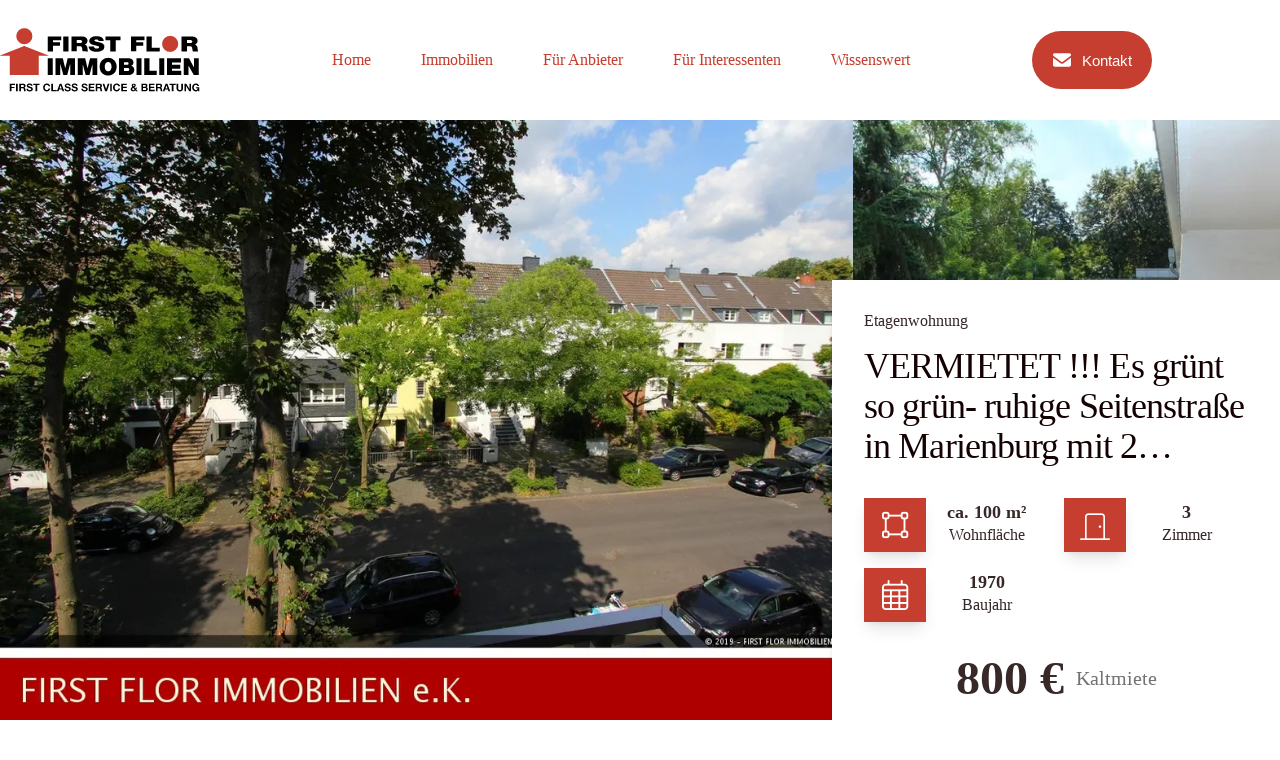

--- FILE ---
content_type: text/html; charset=UTF-8
request_url: https://www.first-flor-immobilien.de/immobilie/vermietet-es-gruent-so-gruen-ruhige-seitenstrasse-in-marienburg-mit-2-balkonen-und-fusslaeufig-zum-suedpark/
body_size: 28843
content:
<!doctype html>
<html lang="de">
<head>
	
	<meta charset="UTF-8">
<script>
var gform;gform||(document.addEventListener("gform_main_scripts_loaded",function(){gform.scriptsLoaded=!0}),document.addEventListener("gform/theme/scripts_loaded",function(){gform.themeScriptsLoaded=!0}),window.addEventListener("DOMContentLoaded",function(){gform.domLoaded=!0}),gform={domLoaded:!1,scriptsLoaded:!1,themeScriptsLoaded:!1,isFormEditor:()=>"function"==typeof InitializeEditor,callIfLoaded:function(o){return!(!gform.domLoaded||!gform.scriptsLoaded||!gform.themeScriptsLoaded&&!gform.isFormEditor()||(gform.isFormEditor()&&console.warn("The use of gform.initializeOnLoaded() is deprecated in the form editor context and will be removed in Gravity Forms 3.1."),o(),0))},initializeOnLoaded:function(o){gform.callIfLoaded(o)||(document.addEventListener("gform_main_scripts_loaded",()=>{gform.scriptsLoaded=!0,gform.callIfLoaded(o)}),document.addEventListener("gform/theme/scripts_loaded",()=>{gform.themeScriptsLoaded=!0,gform.callIfLoaded(o)}),window.addEventListener("DOMContentLoaded",()=>{gform.domLoaded=!0,gform.callIfLoaded(o)}))},hooks:{action:{},filter:{}},addAction:function(o,r,e,t){gform.addHook("action",o,r,e,t)},addFilter:function(o,r,e,t){gform.addHook("filter",o,r,e,t)},doAction:function(o){gform.doHook("action",o,arguments)},applyFilters:function(o){return gform.doHook("filter",o,arguments)},removeAction:function(o,r){gform.removeHook("action",o,r)},removeFilter:function(o,r,e){gform.removeHook("filter",o,r,e)},addHook:function(o,r,e,t,n){null==gform.hooks[o][r]&&(gform.hooks[o][r]=[]);var d=gform.hooks[o][r];null==n&&(n=r+"_"+d.length),gform.hooks[o][r].push({tag:n,callable:e,priority:t=null==t?10:t})},doHook:function(r,o,e){var t;if(e=Array.prototype.slice.call(e,1),null!=gform.hooks[r][o]&&((o=gform.hooks[r][o]).sort(function(o,r){return o.priority-r.priority}),o.forEach(function(o){"function"!=typeof(t=o.callable)&&(t=window[t]),"action"==r?t.apply(null,e):e[0]=t.apply(null,e)})),"filter"==r)return e[0]},removeHook:function(o,r,t,n){var e;null!=gform.hooks[o][r]&&(e=(e=gform.hooks[o][r]).filter(function(o,r,e){return!!(null!=n&&n!=o.tag||null!=t&&t!=o.priority)}),gform.hooks[o][r]=e)}});
</script>

	<meta name="viewport" content="width=device-width, initial-scale=1, maximum-scale=5, viewport-fit=cover">
	<link rel="profile" href="https://gmpg.org/xfn/11">

	<meta name='robots' content='index, follow, max-image-preview:large, max-snippet:-1, max-video-preview:-1' />
<!--
	___  ___ _ __ ___  ___ _ ____      _____  _ __| | __
   / __|/ __| '__/ _ \/ _ \ '_ \ \ /\ / / _ \| '__| |/ /
   \__ \ (__| | |  __/  __/ | | \ V  V / (_) | |  |   <
   |___/\___|_|  \___|\___|_| |_|\_/\_/ \___/|_|  |_|\_\

	https://www.screenwork.de
-->
	<title>VERMIETET !!! Es grünt so grün- ruhige Seitenstraße in Marienburg mit 2 Balkonen und fußläufig zum Südpark - FIRST FLOR IMMOBILIEN e.K.</title>
	<meta name="description" content="Frisch gestrichen und mit neuen Fenstern ausgestattet wartet die bezugsfertige Wohnung im schönen Marienburg auf Ihren neuen Mieter. Die ruhige Lage in einer ..." />
	<link rel="canonical" href="https://www.first-flor-immobilien.de/immobilie/vermietet-es-gruent-so-gruen-ruhige-seitenstrasse-in-marienburg-mit-2-balkonen-und-fusslaeufig-zum-suedpark/" />
	<meta property="og:locale" content="de_DE" />
	<meta property="og:type" content="article" />
	<meta property="og:title" content="VERMIETET !!! Es grünt so grün- ruhige Seitenstraße in Marienburg mit 2 Balkonen und fußläufig zum Südpark - FIRST FLOR IMMOBILIEN e.K." />
	<meta property="og:description" content="Frisch gestrichen und mit neuen Fenstern ausgestattet wartet die bezugsfertige Wohnung im schönen Marienburg auf Ihren neuen Mieter. Die ruhige Lage in einer ..." />
	<meta property="og:url" content="https://www.first-flor-immobilien.de/immobilie/vermietet-es-gruent-so-gruen-ruhige-seitenstrasse-in-marienburg-mit-2-balkonen-und-fusslaeufig-zum-suedpark/" />
	<meta property="og:site_name" content="FIRST FLOR IMMOBILIEN e.K." />
	<meta name="twitter:card" content="summary_large_image" />
	<script type="application/ld+json" class="yoast-schema-graph">{"@context":"https://schema.org","@graph":[{"@type":"WebPage","@id":"https://www.first-flor-immobilien.de/immobilie/vermietet-es-gruent-so-gruen-ruhige-seitenstrasse-in-marienburg-mit-2-balkonen-und-fusslaeufig-zum-suedpark/","url":"https://www.first-flor-immobilien.de/immobilie/vermietet-es-gruent-so-gruen-ruhige-seitenstrasse-in-marienburg-mit-2-balkonen-und-fusslaeufig-zum-suedpark/","name":"VERMIETET !!! Es grünt so grün- ruhige Seitenstraße in Marienburg mit 2 Balkonen und fußläufig zum Südpark - FIRST FLOR IMMOBILIEN e.K.","isPartOf":{"@id":"https://www.first-flor-immobilien.de/#website"},"datePublished":"2020-11-25T16:02:11+00:00","description":"Frisch gestrichen und mit neuen Fenstern ausgestattet wartet die bezugsfertige Wohnung im schönen Marienburg auf Ihren neuen Mieter. Die ruhige Lage in einer ...","breadcrumb":{"@id":"https://www.first-flor-immobilien.de/immobilie/vermietet-es-gruent-so-gruen-ruhige-seitenstrasse-in-marienburg-mit-2-balkonen-und-fusslaeufig-zum-suedpark/#breadcrumb"},"inLanguage":"de","potentialAction":[{"@type":"ReadAction","target":["https://www.first-flor-immobilien.de/immobilie/vermietet-es-gruent-so-gruen-ruhige-seitenstrasse-in-marienburg-mit-2-balkonen-und-fusslaeufig-zum-suedpark/"]}]},{"@type":"BreadcrumbList","@id":"https://www.first-flor-immobilien.de/immobilie/vermietet-es-gruent-so-gruen-ruhige-seitenstrasse-in-marienburg-mit-2-balkonen-und-fusslaeufig-zum-suedpark/#breadcrumb","itemListElement":[{"@type":"ListItem","position":1,"name":"Startseite","item":"https://www.first-flor-immobilien.de/"},{"@type":"ListItem","position":2,"name":"Expose","item":"https://www.first-flor-immobilien.de/immobilienangebote/"},{"@type":"ListItem","position":3,"name":"VERMIETET !!! Es grünt so grün- ruhige Seitenstraße in Marienburg mit 2 Balkonen und fußläufig zum Südpark"}]},{"@type":"WebSite","@id":"https://www.first-flor-immobilien.de/#website","url":"https://www.first-flor-immobilien.de/","name":"FIRST FLOR IMMOBILIEN e.K.","description":"Ihr Immobilienmakler in Köln","publisher":{"@id":"https://www.first-flor-immobilien.de/#organization"},"inLanguage":"de"},{"@type":"Organization","@id":"https://www.first-flor-immobilien.de/#organization","name":"FIRST FLOR IMMOBILIEN e.K.","url":"https://www.first-flor-immobilien.de/","logo":{"@type":"ImageObject","inLanguage":"de","@id":"https://www.first-flor-immobilien.de/#/schema/logo/image/","url":"https://www.first-flor-immobilien.de/media/files/2024/01/logo-dark.svg","contentUrl":"https://www.first-flor-immobilien.de/media/files/2024/01/logo-dark.svg","caption":"FIRST FLOR IMMOBILIEN e.K."},"image":{"@id":"https://www.first-flor-immobilien.de/#/schema/logo/image/"}}]}</script>


<link rel='stylesheet' id='swt-base-css' href='https://www.first-flor-immobilien.de/wp-content/plugins/swt/build/base.css?ver=0e76aac7f76df830ee1a' media='all' />
<style id='wp-img-auto-sizes-contain-inline-css'>
img:is([sizes=auto i],[sizes^="auto," i]){contain-intrinsic-size:3000px 1500px}
/*# sourceURL=wp-img-auto-sizes-contain-inline-css */
</style>
<link rel='stylesheet' id='blocksy-dynamic-global-css' href='https://www.first-flor-immobilien.de/media/files/blocksy/css/global.css?ver=76963' media='all' />
<link rel='stylesheet' id='wp-block-library-css' href='https://www.first-flor-immobilien.de/wp-includes/css/dist/block-library/style.min.css?ver=6.9' media='all' />
<style id='global-styles-inline-css'>
:root{--wp--preset--aspect-ratio--square: 1;--wp--preset--aspect-ratio--4-3: 4/3;--wp--preset--aspect-ratio--3-4: 3/4;--wp--preset--aspect-ratio--3-2: 3/2;--wp--preset--aspect-ratio--2-3: 2/3;--wp--preset--aspect-ratio--16-9: 16/9;--wp--preset--aspect-ratio--9-16: 9/16;--wp--preset--color--black: #000000;--wp--preset--color--cyan-bluish-gray: #abb8c3;--wp--preset--color--white: #ffffff;--wp--preset--color--pale-pink: #f78da7;--wp--preset--color--vivid-red: #cf2e2e;--wp--preset--color--luminous-vivid-orange: #ff6900;--wp--preset--color--luminous-vivid-amber: #fcb900;--wp--preset--color--light-green-cyan: #7bdcb5;--wp--preset--color--vivid-green-cyan: #00d084;--wp--preset--color--pale-cyan-blue: #8ed1fc;--wp--preset--color--vivid-cyan-blue: #0693e3;--wp--preset--color--vivid-purple: #9b51e0;--wp--preset--color--palette-color-1: var(--theme-palette-color-1, #C63E2F);--wp--preset--color--palette-color-2: var(--theme-palette-color-2, #440b02);--wp--preset--color--palette-color-3: var(--theme-palette-color-3, #382828);--wp--preset--color--palette-color-4: var(--theme-palette-color-4, #140101);--wp--preset--color--palette-color-5: var(--theme-palette-color-5, #F2F4F1);--wp--preset--color--palette-color-6: var(--theme-palette-color-6, #f9faf9);--wp--preset--color--palette-color-7: var(--theme-palette-color-7, #FBFCFC);--wp--preset--color--palette-color-8: var(--theme-palette-color-8, #ffffff);--wp--preset--gradient--vivid-cyan-blue-to-vivid-purple: linear-gradient(135deg,rgb(6,147,227) 0%,rgb(155,81,224) 100%);--wp--preset--gradient--light-green-cyan-to-vivid-green-cyan: linear-gradient(135deg,rgb(122,220,180) 0%,rgb(0,208,130) 100%);--wp--preset--gradient--luminous-vivid-amber-to-luminous-vivid-orange: linear-gradient(135deg,rgb(252,185,0) 0%,rgb(255,105,0) 100%);--wp--preset--gradient--luminous-vivid-orange-to-vivid-red: linear-gradient(135deg,rgb(255,105,0) 0%,rgb(207,46,46) 100%);--wp--preset--gradient--very-light-gray-to-cyan-bluish-gray: linear-gradient(135deg,rgb(238,238,238) 0%,rgb(169,184,195) 100%);--wp--preset--gradient--cool-to-warm-spectrum: linear-gradient(135deg,rgb(74,234,220) 0%,rgb(151,120,209) 20%,rgb(207,42,186) 40%,rgb(238,44,130) 60%,rgb(251,105,98) 80%,rgb(254,248,76) 100%);--wp--preset--gradient--blush-light-purple: linear-gradient(135deg,rgb(255,206,236) 0%,rgb(152,150,240) 100%);--wp--preset--gradient--blush-bordeaux: linear-gradient(135deg,rgb(254,205,165) 0%,rgb(254,45,45) 50%,rgb(107,0,62) 100%);--wp--preset--gradient--luminous-dusk: linear-gradient(135deg,rgb(255,203,112) 0%,rgb(199,81,192) 50%,rgb(65,88,208) 100%);--wp--preset--gradient--pale-ocean: linear-gradient(135deg,rgb(255,245,203) 0%,rgb(182,227,212) 50%,rgb(51,167,181) 100%);--wp--preset--gradient--electric-grass: linear-gradient(135deg,rgb(202,248,128) 0%,rgb(113,206,126) 100%);--wp--preset--gradient--midnight: linear-gradient(135deg,rgb(2,3,129) 0%,rgb(40,116,252) 100%);--wp--preset--gradient--juicy-peach: linear-gradient(to right, #ffecd2 0%, #fcb69f 100%);--wp--preset--gradient--young-passion: linear-gradient(to right, #ff8177 0%, #ff867a 0%, #ff8c7f 21%, #f99185 52%, #cf556c 78%, #b12a5b 100%);--wp--preset--gradient--true-sunset: linear-gradient(to right, #fa709a 0%, #fee140 100%);--wp--preset--gradient--morpheus-den: linear-gradient(to top, #30cfd0 0%, #330867 100%);--wp--preset--gradient--plum-plate: linear-gradient(135deg, #667eea 0%, #764ba2 100%);--wp--preset--gradient--aqua-splash: linear-gradient(15deg, #13547a 0%, #80d0c7 100%);--wp--preset--gradient--love-kiss: linear-gradient(to top, #ff0844 0%, #ffb199 100%);--wp--preset--gradient--new-retrowave: linear-gradient(to top, #3b41c5 0%, #a981bb 49%, #ffc8a9 100%);--wp--preset--gradient--plum-bath: linear-gradient(to top, #cc208e 0%, #6713d2 100%);--wp--preset--gradient--high-flight: linear-gradient(to right, #0acffe 0%, #495aff 100%);--wp--preset--gradient--teen-party: linear-gradient(-225deg, #FF057C 0%, #8D0B93 50%, #321575 100%);--wp--preset--gradient--fabled-sunset: linear-gradient(-225deg, #231557 0%, #44107A 29%, #FF1361 67%, #FFF800 100%);--wp--preset--gradient--arielle-smile: radial-gradient(circle 248px at center, #16d9e3 0%, #30c7ec 47%, #46aef7 100%);--wp--preset--gradient--itmeo-branding: linear-gradient(180deg, #2af598 0%, #009efd 100%);--wp--preset--gradient--deep-blue: linear-gradient(to right, #6a11cb 0%, #2575fc 100%);--wp--preset--gradient--strong-bliss: linear-gradient(to right, #f78ca0 0%, #f9748f 19%, #fd868c 60%, #fe9a8b 100%);--wp--preset--gradient--sweet-period: linear-gradient(to top, #3f51b1 0%, #5a55ae 13%, #7b5fac 25%, #8f6aae 38%, #a86aa4 50%, #cc6b8e 62%, #f18271 75%, #f3a469 87%, #f7c978 100%);--wp--preset--gradient--purple-division: linear-gradient(to top, #7028e4 0%, #e5b2ca 100%);--wp--preset--gradient--cold-evening: linear-gradient(to top, #0c3483 0%, #a2b6df 100%, #6b8cce 100%, #a2b6df 100%);--wp--preset--gradient--mountain-rock: linear-gradient(to right, #868f96 0%, #596164 100%);--wp--preset--gradient--desert-hump: linear-gradient(to top, #c79081 0%, #dfa579 100%);--wp--preset--gradient--ethernal-constance: linear-gradient(to top, #09203f 0%, #537895 100%);--wp--preset--gradient--happy-memories: linear-gradient(-60deg, #ff5858 0%, #f09819 100%);--wp--preset--gradient--grown-early: linear-gradient(to top, #0ba360 0%, #3cba92 100%);--wp--preset--gradient--morning-salad: linear-gradient(-225deg, #B7F8DB 0%, #50A7C2 100%);--wp--preset--gradient--night-call: linear-gradient(-225deg, #AC32E4 0%, #7918F2 48%, #4801FF 100%);--wp--preset--gradient--mind-crawl: linear-gradient(-225deg, #473B7B 0%, #3584A7 51%, #30D2BE 100%);--wp--preset--gradient--angel-care: linear-gradient(-225deg, #FFE29F 0%, #FFA99F 48%, #FF719A 100%);--wp--preset--gradient--juicy-cake: linear-gradient(to top, #e14fad 0%, #f9d423 100%);--wp--preset--gradient--rich-metal: linear-gradient(to right, #d7d2cc 0%, #304352 100%);--wp--preset--gradient--mole-hall: linear-gradient(-20deg, #616161 0%, #9bc5c3 100%);--wp--preset--gradient--cloudy-knoxville: linear-gradient(120deg, #fdfbfb 0%, #ebedee 100%);--wp--preset--gradient--soft-grass: linear-gradient(to top, #c1dfc4 0%, #deecdd 100%);--wp--preset--gradient--saint-petersburg: linear-gradient(135deg, #f5f7fa 0%, #c3cfe2 100%);--wp--preset--gradient--everlasting-sky: linear-gradient(135deg, #fdfcfb 0%, #e2d1c3 100%);--wp--preset--gradient--kind-steel: linear-gradient(-20deg, #e9defa 0%, #fbfcdb 100%);--wp--preset--gradient--over-sun: linear-gradient(60deg, #abecd6 0%, #fbed96 100%);--wp--preset--gradient--premium-white: linear-gradient(to top, #d5d4d0 0%, #d5d4d0 1%, #eeeeec 31%, #efeeec 75%, #e9e9e7 100%);--wp--preset--gradient--clean-mirror: linear-gradient(45deg, #93a5cf 0%, #e4efe9 100%);--wp--preset--gradient--wild-apple: linear-gradient(to top, #d299c2 0%, #fef9d7 100%);--wp--preset--gradient--snow-again: linear-gradient(to top, #e6e9f0 0%, #eef1f5 100%);--wp--preset--gradient--confident-cloud: linear-gradient(to top, #dad4ec 0%, #dad4ec 1%, #f3e7e9 100%);--wp--preset--gradient--glass-water: linear-gradient(to top, #dfe9f3 0%, white 100%);--wp--preset--gradient--perfect-white: linear-gradient(-225deg, #E3FDF5 0%, #FFE6FA 100%);--wp--preset--font-size--small: 13px;--wp--preset--font-size--medium: 20px;--wp--preset--font-size--large: clamp(22px, 1.375rem + ((1vw - 3.2px) * 0.625), 30px);--wp--preset--font-size--x-large: clamp(30px, 1.875rem + ((1vw - 3.2px) * 1.563), 50px);--wp--preset--font-size--xx-large: clamp(45px, 2.813rem + ((1vw - 3.2px) * 2.734), 80px);--wp--preset--spacing--20: 0.44rem;--wp--preset--spacing--30: 0.67rem;--wp--preset--spacing--40: 1rem;--wp--preset--spacing--50: 1.5rem;--wp--preset--spacing--60: 2.25rem;--wp--preset--spacing--70: 3.38rem;--wp--preset--spacing--80: 5.06rem;--wp--preset--shadow--natural: 6px 6px 9px rgba(0, 0, 0, 0.2);--wp--preset--shadow--deep: 12px 12px 50px rgba(0, 0, 0, 0.4);--wp--preset--shadow--sharp: 6px 6px 0px rgba(0, 0, 0, 0.2);--wp--preset--shadow--outlined: 6px 6px 0px -3px rgb(255, 255, 255), 6px 6px rgb(0, 0, 0);--wp--preset--shadow--crisp: 6px 6px 0px rgb(0, 0, 0);}:root { --wp--style--global--content-size: var(--theme-block-max-width);--wp--style--global--wide-size: var(--theme-block-wide-max-width); }:where(body) { margin: 0; }.wp-site-blocks > .alignleft { float: left; margin-right: 2em; }.wp-site-blocks > .alignright { float: right; margin-left: 2em; }.wp-site-blocks > .aligncenter { justify-content: center; margin-left: auto; margin-right: auto; }:where(.wp-site-blocks) > * { margin-block-start: var(--theme-content-spacing); margin-block-end: 0; }:where(.wp-site-blocks) > :first-child { margin-block-start: 0; }:where(.wp-site-blocks) > :last-child { margin-block-end: 0; }:root { --wp--style--block-gap: var(--theme-content-spacing); }:root :where(.is-layout-flow) > :first-child{margin-block-start: 0;}:root :where(.is-layout-flow) > :last-child{margin-block-end: 0;}:root :where(.is-layout-flow) > *{margin-block-start: var(--theme-content-spacing);margin-block-end: 0;}:root :where(.is-layout-constrained) > :first-child{margin-block-start: 0;}:root :where(.is-layout-constrained) > :last-child{margin-block-end: 0;}:root :where(.is-layout-constrained) > *{margin-block-start: var(--theme-content-spacing);margin-block-end: 0;}:root :where(.is-layout-flex){gap: var(--theme-content-spacing);}:root :where(.is-layout-grid){gap: var(--theme-content-spacing);}.is-layout-flow > .alignleft{float: left;margin-inline-start: 0;margin-inline-end: 2em;}.is-layout-flow > .alignright{float: right;margin-inline-start: 2em;margin-inline-end: 0;}.is-layout-flow > .aligncenter{margin-left: auto !important;margin-right: auto !important;}.is-layout-constrained > .alignleft{float: left;margin-inline-start: 0;margin-inline-end: 2em;}.is-layout-constrained > .alignright{float: right;margin-inline-start: 2em;margin-inline-end: 0;}.is-layout-constrained > .aligncenter{margin-left: auto !important;margin-right: auto !important;}.is-layout-constrained > :where(:not(.alignleft):not(.alignright):not(.alignfull)){max-width: var(--wp--style--global--content-size);margin-left: auto !important;margin-right: auto !important;}.is-layout-constrained > .alignwide{max-width: var(--wp--style--global--wide-size);}body .is-layout-flex{display: flex;}.is-layout-flex{flex-wrap: wrap;align-items: center;}.is-layout-flex > :is(*, div){margin: 0;}body .is-layout-grid{display: grid;}.is-layout-grid > :is(*, div){margin: 0;}body{padding-top: 0px;padding-right: 0px;padding-bottom: 0px;padding-left: 0px;}:root :where(.wp-element-button, .wp-block-button__link){font-style: inherit;font-weight: inherit;letter-spacing: inherit;text-transform: inherit;}.has-black-color{color: var(--wp--preset--color--black) !important;}.has-cyan-bluish-gray-color{color: var(--wp--preset--color--cyan-bluish-gray) !important;}.has-white-color{color: var(--wp--preset--color--white) !important;}.has-pale-pink-color{color: var(--wp--preset--color--pale-pink) !important;}.has-vivid-red-color{color: var(--wp--preset--color--vivid-red) !important;}.has-luminous-vivid-orange-color{color: var(--wp--preset--color--luminous-vivid-orange) !important;}.has-luminous-vivid-amber-color{color: var(--wp--preset--color--luminous-vivid-amber) !important;}.has-light-green-cyan-color{color: var(--wp--preset--color--light-green-cyan) !important;}.has-vivid-green-cyan-color{color: var(--wp--preset--color--vivid-green-cyan) !important;}.has-pale-cyan-blue-color{color: var(--wp--preset--color--pale-cyan-blue) !important;}.has-vivid-cyan-blue-color{color: var(--wp--preset--color--vivid-cyan-blue) !important;}.has-vivid-purple-color{color: var(--wp--preset--color--vivid-purple) !important;}.has-palette-color-1-color{color: var(--wp--preset--color--palette-color-1) !important;}.has-palette-color-2-color{color: var(--wp--preset--color--palette-color-2) !important;}.has-palette-color-3-color{color: var(--wp--preset--color--palette-color-3) !important;}.has-palette-color-4-color{color: var(--wp--preset--color--palette-color-4) !important;}.has-palette-color-5-color{color: var(--wp--preset--color--palette-color-5) !important;}.has-palette-color-6-color{color: var(--wp--preset--color--palette-color-6) !important;}.has-palette-color-7-color{color: var(--wp--preset--color--palette-color-7) !important;}.has-palette-color-8-color{color: var(--wp--preset--color--palette-color-8) !important;}.has-black-background-color{background-color: var(--wp--preset--color--black) !important;}.has-cyan-bluish-gray-background-color{background-color: var(--wp--preset--color--cyan-bluish-gray) !important;}.has-white-background-color{background-color: var(--wp--preset--color--white) !important;}.has-pale-pink-background-color{background-color: var(--wp--preset--color--pale-pink) !important;}.has-vivid-red-background-color{background-color: var(--wp--preset--color--vivid-red) !important;}.has-luminous-vivid-orange-background-color{background-color: var(--wp--preset--color--luminous-vivid-orange) !important;}.has-luminous-vivid-amber-background-color{background-color: var(--wp--preset--color--luminous-vivid-amber) !important;}.has-light-green-cyan-background-color{background-color: var(--wp--preset--color--light-green-cyan) !important;}.has-vivid-green-cyan-background-color{background-color: var(--wp--preset--color--vivid-green-cyan) !important;}.has-pale-cyan-blue-background-color{background-color: var(--wp--preset--color--pale-cyan-blue) !important;}.has-vivid-cyan-blue-background-color{background-color: var(--wp--preset--color--vivid-cyan-blue) !important;}.has-vivid-purple-background-color{background-color: var(--wp--preset--color--vivid-purple) !important;}.has-palette-color-1-background-color{background-color: var(--wp--preset--color--palette-color-1) !important;}.has-palette-color-2-background-color{background-color: var(--wp--preset--color--palette-color-2) !important;}.has-palette-color-3-background-color{background-color: var(--wp--preset--color--palette-color-3) !important;}.has-palette-color-4-background-color{background-color: var(--wp--preset--color--palette-color-4) !important;}.has-palette-color-5-background-color{background-color: var(--wp--preset--color--palette-color-5) !important;}.has-palette-color-6-background-color{background-color: var(--wp--preset--color--palette-color-6) !important;}.has-palette-color-7-background-color{background-color: var(--wp--preset--color--palette-color-7) !important;}.has-palette-color-8-background-color{background-color: var(--wp--preset--color--palette-color-8) !important;}.has-black-border-color{border-color: var(--wp--preset--color--black) !important;}.has-cyan-bluish-gray-border-color{border-color: var(--wp--preset--color--cyan-bluish-gray) !important;}.has-white-border-color{border-color: var(--wp--preset--color--white) !important;}.has-pale-pink-border-color{border-color: var(--wp--preset--color--pale-pink) !important;}.has-vivid-red-border-color{border-color: var(--wp--preset--color--vivid-red) !important;}.has-luminous-vivid-orange-border-color{border-color: var(--wp--preset--color--luminous-vivid-orange) !important;}.has-luminous-vivid-amber-border-color{border-color: var(--wp--preset--color--luminous-vivid-amber) !important;}.has-light-green-cyan-border-color{border-color: var(--wp--preset--color--light-green-cyan) !important;}.has-vivid-green-cyan-border-color{border-color: var(--wp--preset--color--vivid-green-cyan) !important;}.has-pale-cyan-blue-border-color{border-color: var(--wp--preset--color--pale-cyan-blue) !important;}.has-vivid-cyan-blue-border-color{border-color: var(--wp--preset--color--vivid-cyan-blue) !important;}.has-vivid-purple-border-color{border-color: var(--wp--preset--color--vivid-purple) !important;}.has-palette-color-1-border-color{border-color: var(--wp--preset--color--palette-color-1) !important;}.has-palette-color-2-border-color{border-color: var(--wp--preset--color--palette-color-2) !important;}.has-palette-color-3-border-color{border-color: var(--wp--preset--color--palette-color-3) !important;}.has-palette-color-4-border-color{border-color: var(--wp--preset--color--palette-color-4) !important;}.has-palette-color-5-border-color{border-color: var(--wp--preset--color--palette-color-5) !important;}.has-palette-color-6-border-color{border-color: var(--wp--preset--color--palette-color-6) !important;}.has-palette-color-7-border-color{border-color: var(--wp--preset--color--palette-color-7) !important;}.has-palette-color-8-border-color{border-color: var(--wp--preset--color--palette-color-8) !important;}.has-vivid-cyan-blue-to-vivid-purple-gradient-background{background: var(--wp--preset--gradient--vivid-cyan-blue-to-vivid-purple) !important;}.has-light-green-cyan-to-vivid-green-cyan-gradient-background{background: var(--wp--preset--gradient--light-green-cyan-to-vivid-green-cyan) !important;}.has-luminous-vivid-amber-to-luminous-vivid-orange-gradient-background{background: var(--wp--preset--gradient--luminous-vivid-amber-to-luminous-vivid-orange) !important;}.has-luminous-vivid-orange-to-vivid-red-gradient-background{background: var(--wp--preset--gradient--luminous-vivid-orange-to-vivid-red) !important;}.has-very-light-gray-to-cyan-bluish-gray-gradient-background{background: var(--wp--preset--gradient--very-light-gray-to-cyan-bluish-gray) !important;}.has-cool-to-warm-spectrum-gradient-background{background: var(--wp--preset--gradient--cool-to-warm-spectrum) !important;}.has-blush-light-purple-gradient-background{background: var(--wp--preset--gradient--blush-light-purple) !important;}.has-blush-bordeaux-gradient-background{background: var(--wp--preset--gradient--blush-bordeaux) !important;}.has-luminous-dusk-gradient-background{background: var(--wp--preset--gradient--luminous-dusk) !important;}.has-pale-ocean-gradient-background{background: var(--wp--preset--gradient--pale-ocean) !important;}.has-electric-grass-gradient-background{background: var(--wp--preset--gradient--electric-grass) !important;}.has-midnight-gradient-background{background: var(--wp--preset--gradient--midnight) !important;}.has-juicy-peach-gradient-background{background: var(--wp--preset--gradient--juicy-peach) !important;}.has-young-passion-gradient-background{background: var(--wp--preset--gradient--young-passion) !important;}.has-true-sunset-gradient-background{background: var(--wp--preset--gradient--true-sunset) !important;}.has-morpheus-den-gradient-background{background: var(--wp--preset--gradient--morpheus-den) !important;}.has-plum-plate-gradient-background{background: var(--wp--preset--gradient--plum-plate) !important;}.has-aqua-splash-gradient-background{background: var(--wp--preset--gradient--aqua-splash) !important;}.has-love-kiss-gradient-background{background: var(--wp--preset--gradient--love-kiss) !important;}.has-new-retrowave-gradient-background{background: var(--wp--preset--gradient--new-retrowave) !important;}.has-plum-bath-gradient-background{background: var(--wp--preset--gradient--plum-bath) !important;}.has-high-flight-gradient-background{background: var(--wp--preset--gradient--high-flight) !important;}.has-teen-party-gradient-background{background: var(--wp--preset--gradient--teen-party) !important;}.has-fabled-sunset-gradient-background{background: var(--wp--preset--gradient--fabled-sunset) !important;}.has-arielle-smile-gradient-background{background: var(--wp--preset--gradient--arielle-smile) !important;}.has-itmeo-branding-gradient-background{background: var(--wp--preset--gradient--itmeo-branding) !important;}.has-deep-blue-gradient-background{background: var(--wp--preset--gradient--deep-blue) !important;}.has-strong-bliss-gradient-background{background: var(--wp--preset--gradient--strong-bliss) !important;}.has-sweet-period-gradient-background{background: var(--wp--preset--gradient--sweet-period) !important;}.has-purple-division-gradient-background{background: var(--wp--preset--gradient--purple-division) !important;}.has-cold-evening-gradient-background{background: var(--wp--preset--gradient--cold-evening) !important;}.has-mountain-rock-gradient-background{background: var(--wp--preset--gradient--mountain-rock) !important;}.has-desert-hump-gradient-background{background: var(--wp--preset--gradient--desert-hump) !important;}.has-ethernal-constance-gradient-background{background: var(--wp--preset--gradient--ethernal-constance) !important;}.has-happy-memories-gradient-background{background: var(--wp--preset--gradient--happy-memories) !important;}.has-grown-early-gradient-background{background: var(--wp--preset--gradient--grown-early) !important;}.has-morning-salad-gradient-background{background: var(--wp--preset--gradient--morning-salad) !important;}.has-night-call-gradient-background{background: var(--wp--preset--gradient--night-call) !important;}.has-mind-crawl-gradient-background{background: var(--wp--preset--gradient--mind-crawl) !important;}.has-angel-care-gradient-background{background: var(--wp--preset--gradient--angel-care) !important;}.has-juicy-cake-gradient-background{background: var(--wp--preset--gradient--juicy-cake) !important;}.has-rich-metal-gradient-background{background: var(--wp--preset--gradient--rich-metal) !important;}.has-mole-hall-gradient-background{background: var(--wp--preset--gradient--mole-hall) !important;}.has-cloudy-knoxville-gradient-background{background: var(--wp--preset--gradient--cloudy-knoxville) !important;}.has-soft-grass-gradient-background{background: var(--wp--preset--gradient--soft-grass) !important;}.has-saint-petersburg-gradient-background{background: var(--wp--preset--gradient--saint-petersburg) !important;}.has-everlasting-sky-gradient-background{background: var(--wp--preset--gradient--everlasting-sky) !important;}.has-kind-steel-gradient-background{background: var(--wp--preset--gradient--kind-steel) !important;}.has-over-sun-gradient-background{background: var(--wp--preset--gradient--over-sun) !important;}.has-premium-white-gradient-background{background: var(--wp--preset--gradient--premium-white) !important;}.has-clean-mirror-gradient-background{background: var(--wp--preset--gradient--clean-mirror) !important;}.has-wild-apple-gradient-background{background: var(--wp--preset--gradient--wild-apple) !important;}.has-snow-again-gradient-background{background: var(--wp--preset--gradient--snow-again) !important;}.has-confident-cloud-gradient-background{background: var(--wp--preset--gradient--confident-cloud) !important;}.has-glass-water-gradient-background{background: var(--wp--preset--gradient--glass-water) !important;}.has-perfect-white-gradient-background{background: var(--wp--preset--gradient--perfect-white) !important;}.has-small-font-size{font-size: var(--wp--preset--font-size--small) !important;}.has-medium-font-size{font-size: var(--wp--preset--font-size--medium) !important;}.has-large-font-size{font-size: var(--wp--preset--font-size--large) !important;}.has-x-large-font-size{font-size: var(--wp--preset--font-size--x-large) !important;}.has-xx-large-font-size{font-size: var(--wp--preset--font-size--xx-large) !important;}
:root :where(.wp-block-pullquote){font-size: clamp(0.984em, 0.984rem + ((1vw - 0.2em) * 0.645), 1.5em);line-height: 1.6;}
/*# sourceURL=global-styles-inline-css */
</style>
<link rel='stylesheet' id='wpa-css-css' href='https://www.first-flor-immobilien.de/wp-content/plugins/honeypot/includes/css/wpa.css?ver=2.3.04' media='all' />
<link rel='stylesheet' id='parent-style-css' href='https://www.first-flor-immobilien.de/wp-content/themes/blocksy/style.css?ver=6.9' media='all' />
<link rel='stylesheet' id='ct-main-styles-css' href='https://www.first-flor-immobilien.de/wp-content/themes/blocksy/static/bundle/main.min.css?ver=2.1.25' media='all' />
<link rel='stylesheet' id='ct-page-title-styles-css' href='https://www.first-flor-immobilien.de/wp-content/themes/blocksy/static/bundle/page-title.min.css?ver=2.1.25' media='all' />
<link rel='stylesheet' id='swt-css' href='https://www.first-flor-immobilien.de/wp-content/plugins/swt/build/index.css?ver=0e76aac7f76df830ee1a' media='all' />
<link rel='stylesheet' id='swt-fontawesome-css' href='https://www.first-flor-immobilien.de/wp-content/plugins/swt/fonts/fontawesome.css?ver=0e76aac7f76df830ee1a' media='all' />
<style id='greenshift-post-css-2200-inline-css'>
#gspb_heading-id-gsbp-5f472e5d-9f61{font-size:clamp(25px,5vw,35px);line-height:1.5;margin-top:0;margin-bottom:0}.gspb_button-id-gsbp-ae25b347-2953{display:flex;justify-content:flex-start}.gspb_button-id-gsbp-ae25b347-2953 .gspb-buttonbox-text{display:flex;flex-direction:column}.gspb_button-id-gsbp-ae25b347-2953>.gspb-buttonbox{display:var(--display, inline-flex);text-align:center;font-family:var(--theme-button-font-family, var(--theme-font-family));font-size:var(--theme-button-font-style);font-weight:var(--theme-button-font-weight);font-style:var(--theme-button-font-size);line-height:var(--theme-button-line-height);letter-spacing:var(--theme-button-letter-spacing);text-transform:var(--theme-button-text-transform);-webkit-text-decoration:var(--theme-button-text-decoration);text-decoration:var(--theme-button-text-decoration);color:var(--theme-button-text-initial-color);border:var(--button-border);background-color:var(--theme-button-background-initial-color);min-height:var(--theme-button-min-height);appearance:none;user-select:none;border-radius:var(--theme-button-border-radius, 3px);--has-link-decoration:var(--false);padding:var(--theme-button-padding);align-items:center;justify-content:center;position:relative;z-index:0;cursor:pointer;box-sizing:border-box}.gspb_button-id-gsbp-ae25b347-2953>.gspb-buttonbox:hover{border-color:var(--theme-button-border-hover-color);color:var(--theme-button-text-hover-color);background-color:var(--theme-button-background-hover-color)}.gspb_button-id-gsbp-ae25b347-2953>.gspb-buttonbox>.gspb-buttonbox-textwrap>.gspb-buttonbox-icon{display:flex}.gspb_button-id-gsbp-ae25b347-2953>.gspb-buttonbox .gspb-buttonbox-icon svg,.gspb_button-id-gsbp-ae25b347-2953>.gspb-buttonbox .gspb-buttonbox-icon svg path{fill:currentColor!important}.gspb_button-id-gsbp-ae25b347-2953>.gspb-buttonbox .gspb-buttonbox-icon svg{margin:0!important}.gspb_button-id-gsbp-ae25b347-2953>.gspb-buttonbox>.gspb-buttonbox-textwrap{display:flex;flex-direction:row;align-items:center}.gspb_button-id-gsbp-ae25b347-2953 .gspb-buttonbox-icon{margin-left:13px}.gspb_button-id-gsbp-ae25b347-2953>.gspb-buttonbox{padding-right:0;padding-left:0;background-color:#ffffff00;text-transform:uppercase;font-size:17px;line-height:1px;color:var(--wp--preset--color--palette-color-4, var(--theme-palette-color-4, #011412))}.gspb_button-id-gsbp-ae25b347-2953>.gspb-buttonbox:hover{background-color:#ffffff00!important;color:var(--wp--preset--color--palette-color-1, var(--theme-palette-color-1, #4E6D43))}@media (max-width: 689.98px){body .gspb_button-id-gsbp-ae25b347-2953{display:none!important}}@media (min-width: 690px) and (max-width: 689.98px){body .gspb_button-id-gsbp-ae25b347-2953{display:none!important}}#gspb_row-id-gsbp-ffeba391-d949{justify-content:space-between;margin-bottom:0;display:flex;flex-wrap:wrap;margin-top:120px;padding-top:120px;padding-bottom:120px}#gspb_row-id-gsbp-ffeba391-d949>.gspb_row__content{display:flex;justify-content:space-between;margin:0 auto;width:100%;flex-wrap:wrap}.gspb_row{position:relative}div[id^=gspb_col-id]{padding:15px min(3vw,20px);box-sizing:border-box;position:relative}body.gspb-bodyfront #gspb_row-id-gsbp-ffeba391-d949>.gspb_row__content{width:var(--theme-container-width, 1200px);max-width:var(--theme-normal-container-max-width, 1200px)}@media (max-width: 999.98px){#gspb_row-id-gsbp-ffeba391-d949{margin-top:100px;padding-top:100px;padding-bottom:100px}}@media (max-width: 689.98px){#gspb_row-id-gsbp-ffeba391-d949{padding-top:80px;padding-bottom:80px}}#gspb_row-id-gsbp-ffeba391-d949{background-color:var(--wp--preset--color--palette-color-5, var(--theme-palette-color-5, #F2F4F1))}#gspb_col-id-gsbp-20dfd62b-527d.gspb_row__col--12{width:100%}@media (max-width: 689.98px){#gspb_col-id-gsbp-20dfd62b-527d.gspb_row__col--12{width:100%}}.gspb_row #gspb_col-id-gsbp-20dfd62b-527d.gspb_row__col--12{padding:0}.gspb_container-id-gsbp-dd0bd824-0796{flex-direction:column;box-sizing:border-box}#gspb_container-id-gsbp-dd0bd824-0796.gspb_container>p:last-of-type{margin-bottom:0}.gspb_container{position:relative}#gspb_container-id-gsbp-dd0bd824-0796.gspb_container{display:flex;flex-direction:row;justify-content:space-between;align-items:center}@media (max-width: 689.98px){#gspb_container-id-gsbp-dd0bd824-0796.gspb_container{flex-wrap:wrap}}#gspb_container-id-gsbp-dd0bd824-0796.gspb_container{margin-bottom:40px}@media (max-width: 999.98px){#gspb_container-id-gsbp-dd0bd824-0796.gspb_container{margin-bottom:30px}}
/*# sourceURL=greenshift-post-css-2200-inline-css */
</style>
<style id='greenshift-post-css-2198-inline-css'>
.gspb_container-id-gsbp-f637a35c-e967{flex-direction:column;box-sizing:border-box}#gspb_container-id-gsbp-f637a35c-e967.gspb_container>p:last-of-type{margin-bottom:0}.gspb_container{position:relative}#gspb_container-id-gsbp-f637a35c-e967.gspb_container{display:flex;flex-direction:column;background-color:var(--wp--preset--color--palette-color-8, var(--theme-palette-color-8, #ffffff))}body.gspb-bodyfront #gspb_container-id-gsbp-f637a35c-e967.gspb_container{height:100%}
/*# sourceURL=greenshift-post-css-2198-inline-css */
</style>
<link rel='stylesheet' id='blocksy-ext-post-types-extra-styles-css' href='https://www.first-flor-immobilien.de/wp-content/plugins/blocksy-companion-pro/framework/premium/extensions/post-types-extra/static/bundle/main.min.css?ver=2.1.25' media='all' />
<script src="https://www.first-flor-immobilien.de/wp-includes/js/jquery/jquery.min.js?ver=3.7.1" id="jquery-core-js"></script>
<script src="https://www.first-flor-immobilien.de/wp-includes/js/jquery/jquery-migrate.min.js?ver=3.4.1" id="jquery-migrate-js"></script>
<script src="https://www.first-flor-immobilien.de/wp-includes/js/dist/vendor/react.min.js?ver=18.3.1.1" id="react-js"></script>
<script src="https://www.first-flor-immobilien.de/wp-includes/js/dist/vendor/react-dom.min.js?ver=18.3.1.1" id="react-dom-js"></script>
<script src="https://www.first-flor-immobilien.de/wp-includes/js/dist/vendor/react-jsx-runtime.min.js?ver=18.3.1" id="react-jsx-runtime-js"></script>
<script>window.swPrivacyConfig = {"trackLoggedInUsers":true,"plausibleAnalyticsEnabled":false,"googleTagManagerId":"","googleAnalyticsUserId":"","googleAdsConversion":null,"metaPixelId":"","consentScripts":[],"consentServices":[],"privacyUrl":"https:\/\/www.first-flor-immobilien.de\/datenschutzerklaerung\/","imprintUrl":"https:\/\/www.first-flor-immobilien.de\/impressum\/"};
window._swTrackEvents = []; window.swTrackEvent = function(eventName, eventParams) { window._swTrackEvents.push({eventName: eventName, eventParams: eventParams}); }
</script><link rel="manifest" href="https://www.first-flor-immobilien.de/media/files/manifest.webmanifest">
<noscript><link rel='stylesheet' href='https://www.first-flor-immobilien.de/wp-content/themes/blocksy/static/bundle/no-scripts.min.css' type='text/css'></noscript>
<style id="ct-main-styles-inline-css">[data-block*="2200"] > [class*="ct-container"] > article[class*="post"] {--has-boxed:var(--false);--has-wide:var(--true);} [data-block*="2198"] > [class*="ct-container"] > article[class*="post"] {--has-boxed:var(--false);--has-wide:var(--true);}</style>
<link rel="icon" href="https://www.first-flor-immobilien.de/media/files/cropped-favicon-32x32.png" sizes="32x32" />
<link rel="icon" href="https://www.first-flor-immobilien.de/media/files/cropped-favicon-192x192.png" sizes="192x192" />
<link rel="apple-touch-icon" href="https://www.first-flor-immobilien.de/media/files/cropped-favicon-180x180.png" />
<meta name="msapplication-TileImage" content="https://www.first-flor-immobilien.de/media/files/cropped-favicon-270x270.png" />
		<style id="wp-custom-css">
			.ct-header-cta a {
	gap: 0.7em;
	padding: 9px 20px 9px 10px;
}

:root {
	--wp--preset--color--primary-100: #EBB3AD;
--wp--preset--color--primary-200: #E4948C;
--wp--preset--color--primary-300: #DC766B;
--wp--preset--color--primary-400: #D4584A;
--wp--preset--color--primary-500: #C63E2F;
--wp--preset--color--primary-600: #A53427;
--wp--preset--color--primary-700: #84291F;
--wp--preset--color--primary-800: #631F18;
--wp--preset--color--primary-900: #421510;
}		</style>
			</head>


<body class="wp-singular sw_immosuite_expose-template-default single single-sw_immosuite_expose postid-2060 wp-custom-logo wp-embed-responsive wp-theme-blocksy wp-child-theme-blocksy-child gspbody gspb-bodyfront" data-link="type-2" data-prefix="sw_immosuite_expose_single" data-header="type-1:sticky" data-footer="type-1:reveal" itemscope="itemscope" itemtype="https://schema.org/Blog">

<a class="skip-link screen-reader-text" href="#main">Zum Inhalt springen</a><div class="ct-drawer-canvas" data-location="start"><div id="offcanvas" class="ct-panel ct-header" data-behaviour="right-side" role="dialog" aria-label="Offcanvas-Modal" inert=""><div class="ct-panel-inner">
		<div class="ct-panel-actions">
			
			<button class="ct-toggle-close" data-type="type-1" aria-label="Menü schließen">
				<svg class="ct-icon" width="12" height="12" viewBox="0 0 15 15"><path d="M1 15a1 1 0 01-.71-.29 1 1 0 010-1.41l5.8-5.8-5.8-5.8A1 1 0 011.7.29l5.8 5.8 5.8-5.8a1 1 0 011.41 1.41l-5.8 5.8 5.8 5.8a1 1 0 01-1.41 1.41l-5.8-5.8-5.8 5.8A1 1 0 011 15z"/></svg>
			</button>
		</div>
		<div class="ct-panel-content" data-device="desktop"><div class="ct-panel-content-inner"></div></div><div class="ct-panel-content" data-device="mobile"><div class="ct-panel-content-inner">
<a href="https://www.first-flor-immobilien.de/" class="site-logo-container" data-id="offcanvas-logo" rel="home" itemprop="url">
			<img width="1" height="1" src="https://www.first-flor-immobilien.de/media/files/2024/01/logo-light.svg" class="default-logo" alt="First Flor Immobilien in Köln" decoding="async" />	</a>


<nav
	class="mobile-menu menu-container"
	data-id="mobile-menu" data-interaction="click" data-toggle-type="type-1" data-submenu-dots="yes"	aria-label="Main Menu">

	<ul id="menu-main-menu-1" class=""><li class="menu-item menu-item-type-post_type menu-item-object-page menu-item-home menu-item-1756"><a href="https://www.first-flor-immobilien.de/" class="ct-menu-link">Home</a></li>
<li class="menu-item menu-item-type-post_type_archive menu-item-object-sw_immosuite_expose menu-item-2197"><a href="https://www.first-flor-immobilien.de/immobilienangebote/" class="ct-menu-link">Immobilien</a></li>
<li class="menu-item menu-item-type-post_type menu-item-object-page menu-item-1755"><a href="https://www.first-flor-immobilien.de/fuer-anbieter/" class="ct-menu-link">Für Anbieter</a></li>
<li class="menu-item menu-item-type-post_type menu-item-object-page menu-item-1971"><a href="https://www.first-flor-immobilien.de/fuer-interessenten/" class="ct-menu-link">Für Interessenten</a></li>
<li class="menu-item menu-item-type-post_type menu-item-object-page menu-item-1970"><a href="https://www.first-flor-immobilien.de/wissenswert/" class="ct-menu-link">Wissenswert</a></li>
</ul></nav>


<div
	class="ct-header-cta"
	data-id="_9eG4_">
	<a
		href="/kontakt/"
		class="ct-button"
		data-size="medium" aria-label="Kontakt">
		<?xml version="1.0" encoding="utf-8"?>
<!-- Generator: Adobe Illustrator 28.1.0, SVG Export Plug-In . SVG Version: 6.00 Build 0)  -->
<svg class="ct-icon"  version="1.1" id="Ebene_1" xmlns="http://www.w3.org/2000/svg" xmlns:xlink="http://www.w3.org/1999/xlink" x="0px" y="0px"
	 viewBox="0 0 400.3 400.2" style="enable-background:new 0 0 400.3 400.2;" xml:space="preserve">
<style type="text/css">
	.st0{fill:#C63E2F;}
	.st1{fill:#FFFFFF;}
</style>
<circle class="st0" cx="200" cy="200" r="200"/>
<path class="st1" d="M184.6,232.2L109,175.5v71.1c0,11.6,9.4,21,21,21h140c11.6,0,21-9.4,21-21v-71.1l-75.6,56.7
	C206.2,239.1,193.8,239.1,184.6,232.2z"/>
<path class="st1" d="M115.7,160.1l78.8,59.1c3.3,2.5,7.8,2.5,11.1,0l78.8-59.1c3.8-2.8,6-7.3,6-12c0-8.3-6.7-15-15-15H124.7
	c-8.3,0-15,6.7-15,15C109.7,152.7,111.9,157.2,115.7,160.1z"/>
</svg>
Kontakt	</a>
</div>
</div></div></div></div></div>
<div id="main-container">
	<header id="header" class="ct-header" data-id="type-1" itemscope="" itemtype="https://schema.org/WPHeader"><div data-device="desktop"><div class="ct-sticky-container"><div data-sticky="shrink"><div data-row="middle" data-column-set="3"><div class="ct-container"><div data-column="start" data-placements="1"><div data-items="primary">
<div	class="site-branding"
	data-id="logo"		itemscope="itemscope" itemtype="https://schema.org/Organization">

			<a href="https://www.first-flor-immobilien.de/" class="site-logo-container" rel="home" itemprop="url" ><img width="1" height="1" src="https://www.first-flor-immobilien.de/media/files/2024/01/logo-dark.svg" class="sticky-logo" alt="First Flor Immobilien in Köln" decoding="async" /><img width="1" height="1" src="https://www.first-flor-immobilien.de/media/files/2024/01/logo-dark.svg" class="default-logo" alt="First Flor Immobilien in Köln" decoding="async" /></a>	
	</div>

</div></div><div data-column="middle"><div data-items="">
<nav
	id="header-menu-1"
	class="header-menu-1 menu-container"
	data-id="menu" data-interaction="hover"	data-menu="type-1"
	data-dropdown="type-1:simple"		data-responsive="no"	itemscope="" itemtype="https://schema.org/SiteNavigationElement"	aria-label="Main Menu">

	<ul id="menu-main-menu" class="menu"><li id="menu-item-1756" class="menu-item menu-item-type-post_type menu-item-object-page menu-item-home menu-item-1756"><a href="https://www.first-flor-immobilien.de/" class="ct-menu-link">Home</a></li>
<li id="menu-item-2197" class="menu-item menu-item-type-post_type_archive menu-item-object-sw_immosuite_expose menu-item-2197"><a href="https://www.first-flor-immobilien.de/immobilienangebote/" class="ct-menu-link">Immobilien</a></li>
<li id="menu-item-1755" class="menu-item menu-item-type-post_type menu-item-object-page menu-item-1755"><a href="https://www.first-flor-immobilien.de/fuer-anbieter/" class="ct-menu-link">Für Anbieter</a></li>
<li id="menu-item-1971" class="menu-item menu-item-type-post_type menu-item-object-page menu-item-1971"><a href="https://www.first-flor-immobilien.de/fuer-interessenten/" class="ct-menu-link">Für Interessenten</a></li>
<li id="menu-item-1970" class="menu-item menu-item-type-post_type menu-item-object-page menu-item-1970"><a href="https://www.first-flor-immobilien.de/wissenswert/" class="ct-menu-link">Wissenswert</a></li>
</ul></nav>

</div></div><div data-column="end" data-placements="1"><div data-items="primary">
<div
	class="ct-header-cta ct-hidden-sm"
	data-id="button">
	<a
		href="/kontakt"
		class="ct-button"
		data-size="medium" aria-label="Kontakt">
		<?xml version="1.0" encoding="utf-8"?>
<!-- Generator: Adobe Illustrator 28.1.0, SVG Export Plug-In . SVG Version: 6.00 Build 0)  -->
<svg class="ct-icon"  version="1.1" id="Ebene_1" xmlns="http://www.w3.org/2000/svg" xmlns:xlink="http://www.w3.org/1999/xlink" x="0px" y="0px"
	 viewBox="0 0 400.3 400.2" style="enable-background:new 0 0 400.3 400.2;" xml:space="preserve">
<style type="text/css">
	.st0{fill:#C63E2F;}
	.st1{fill:#FFFFFF;}
</style>
<circle class="st0" cx="200" cy="200" r="200"/>
<path class="st1" d="M184.6,232.2L109,175.5v71.1c0,11.6,9.4,21,21,21h140c11.6,0,21-9.4,21-21v-71.1l-75.6,56.7
	C206.2,239.1,193.8,239.1,184.6,232.2z"/>
<path class="st1" d="M115.7,160.1l78.8,59.1c3.3,2.5,7.8,2.5,11.1,0l78.8-59.1c3.8-2.8,6-7.3,6-12c0-8.3-6.7-15-15-15H124.7
	c-8.3,0-15,6.7-15,15C109.7,152.7,111.9,157.2,115.7,160.1z"/>
</svg>
Kontakt	</a>
</div>
</div></div></div></div></div></div></div><div data-device="mobile"><div class="ct-sticky-container"><div data-sticky="shrink"><div data-row="middle" data-column-set="2"><div class="ct-container"><div data-column="start" data-placements="1"><div data-items="primary">
<div	class="site-branding"
	data-id="logo"		>

			<a href="https://www.first-flor-immobilien.de/" class="site-logo-container" rel="home" itemprop="url" ><img width="1" height="1" src="https://www.first-flor-immobilien.de/media/files/2024/01/logo-dark.svg" class="sticky-logo" alt="First Flor Immobilien in Köln" decoding="async" /><img width="1" height="1" src="https://www.first-flor-immobilien.de/media/files/2024/01/logo-dark.svg" class="default-logo" alt="First Flor Immobilien in Köln" decoding="async" /></a>	
	</div>

</div></div><div data-column="end" data-placements="1"><div data-items="primary">
<div
	class="ct-header-cta ct-hidden-sm"
	data-id="button">
	<a
		href="/kontakt"
		class="ct-button"
		data-size="medium" aria-label="Kontakt">
		<?xml version="1.0" encoding="utf-8"?>
<!-- Generator: Adobe Illustrator 28.1.0, SVG Export Plug-In . SVG Version: 6.00 Build 0)  -->
<svg class="ct-icon"  version="1.1" id="Ebene_1" xmlns="http://www.w3.org/2000/svg" xmlns:xlink="http://www.w3.org/1999/xlink" x="0px" y="0px"
	 viewBox="0 0 400.3 400.2" style="enable-background:new 0 0 400.3 400.2;" xml:space="preserve">
<style type="text/css">
	.st0{fill:#C63E2F;}
	.st1{fill:#FFFFFF;}
</style>
<circle class="st0" cx="200" cy="200" r="200"/>
<path class="st1" d="M184.6,232.2L109,175.5v71.1c0,11.6,9.4,21,21,21h140c11.6,0,21-9.4,21-21v-71.1l-75.6,56.7
	C206.2,239.1,193.8,239.1,184.6,232.2z"/>
<path class="st1" d="M115.7,160.1l78.8,59.1c3.3,2.5,7.8,2.5,11.1,0l78.8-59.1c3.8-2.8,6-7.3,6-12c0-8.3-6.7-15-15-15H124.7
	c-8.3,0-15,6.7-15,15C109.7,152.7,111.9,157.2,115.7,160.1z"/>
</svg>
Kontakt	</a>
</div>

<button
	class="ct-header-trigger ct-toggle "
	data-toggle-panel="#offcanvas"
	aria-controls="offcanvas"
	data-design="solid"
	data-label="right"
	aria-label="Menü"
	data-id="trigger">

	<span class="ct-label ct-hidden-sm ct-hidden-md ct-hidden-lg" aria-hidden="true">Menü</span>

	<svg class="ct-icon" width="18" height="14" viewBox="0 0 18 14" data-type="type-1" aria-hidden="true">
		<rect y="0.00" width="18" height="1.7" rx="1"/>
		<rect y="6.15" width="18" height="1.7" rx="1"/>
		<rect y="12.3" width="18" height="1.7" rx="1"/>
	</svg></button>
</div></div></div></div></div></div></div></header>
	<main id="main" class="site-main hfeed" itemscope="itemscope" itemtype="https://schema.org/CreativeWork">

		<div data-block="single:2200" data-block-structure="custom"><div class="ct-container-full" data-content="normal"><article id="post-2200" class="post-2060 sw_immosuite_expose type-sw_immosuite_expose status-publish hentry category-immobilien immobilienangebote-alle-mieten immobilienangebote-wohnen immobilienangebote-wohnung-mieten"><div class="entry-content is-layout-constrained">
<section id="block_4e3704d972832dae217a5fcacb065a07">

<div class="relative">
	<div class="relative mx-[50%] inset-x-[-50vw] w-[100vw]">
		<div class="flex gap-1 max-w-screen-2xl mx-auto h-[260px] md:h-[400px] lg:h-[700px]">
			
				<div class="bg-ui-100 basis-4/6">
					<img decoding="async" src="https://www.first-flor-immobilien.de/media/images/v3/eDtzhmoAR425eGOZYkEzwYDqNi2JyXYCOZwlUVfZ8NI/rs:fit:1280:960/g:ce/el:0/aHR0cHM6Ly9pbW1vLnNjcmVlbndvcmsuZGUvaW1hZ2VzLzY3MjY4LzgxNjUwL2ltYWdlcy83OTg1ODc-c2f7b,798587" alt="FIRST FLOR IMMOBILIEN" class="relative object-cover w-full h-full" />				</div>
				<div class="basis-2/6">
					<img decoding="async" src="https://www.first-flor-immobilien.de/media/images/v3/QYuHr94N3FM5JLxWfuhJnz17uaJ9Re5LL4DJwTXospg/rs:fit:1280:960/g:ce/el:0/aHR0cHM6Ly9pbW1vLnNjcmVlbndvcmsuZGUvaW1hZ2VzLzY3MjY4LzgxNjUwL2ltYWdlcy83OTg1ODg-c2f7c,798588" alt="FIRST FLOR IMMOBILIEN" class="relative object-cover w-full h-full" />				</div>

						</div>

		<div class="absolute left-0 right-0 bottom-8 z-[1]">
			<div class="mx-auto max-w-7xl">
				<swt-immo-expose-gallery config="{&quot;images&quot;:[{&quot;imageId&quot;:798587,&quot;url&quot;:&quot;https:\/\/www.first-flor-immobilien.de\/media\/images\/v3\/eDtzhmoAR425eGOZYkEzwYDqNi2JyXYCOZwlUVfZ8NI\/rs:fit:1280:960\/g:ce\/el:0\/aHR0cHM6Ly9pbW1vLnNjcmVlbndvcmsuZGUvaW1hZ2VzLzY3MjY4LzgxNjUwL2ltYWdlcy83OTg1ODc-c2f7b,798587&quot;,&quot;title&quot;:&quot;FIRST FLOR IMMOBILIEN&quot;},{&quot;imageId&quot;:798588,&quot;url&quot;:&quot;https:\/\/www.first-flor-immobilien.de\/media\/images\/v3\/QYuHr94N3FM5JLxWfuhJnz17uaJ9Re5LL4DJwTXospg\/rs:fit:1280:960\/g:ce\/el:0\/aHR0cHM6Ly9pbW1vLnNjcmVlbndvcmsuZGUvaW1hZ2VzLzY3MjY4LzgxNjUwL2ltYWdlcy83OTg1ODg-c2f7c,798588&quot;,&quot;title&quot;:&quot;FIRST FLOR IMMOBILIEN&quot;},{&quot;imageId&quot;:798589,&quot;url&quot;:&quot;https:\/\/www.first-flor-immobilien.de\/media\/images\/v3\/_zcUpN26LAvZpk-JVhasucgYh50_8ioWaNPSFdUQvi8\/rs:fit:1280:960\/g:ce\/el:0\/aHR0cHM6Ly9pbW1vLnNjcmVlbndvcmsuZGUvaW1hZ2VzLzY3MjY4LzgxNjUwL2ltYWdlcy83OTg1ODk-c2f7d,798589&quot;,&quot;title&quot;:&quot;FIRST FLOR IMMOBILIEN&quot;},{&quot;imageId&quot;:798590,&quot;url&quot;:&quot;https:\/\/www.first-flor-immobilien.de\/media\/images\/v3\/z_pRBn-79dZpj74TUL4RzJrlOGPQ2GlyaL0B-rrcyU0\/rs:fit:1280:960\/g:ce\/el:0\/aHR0cHM6Ly9pbW1vLnNjcmVlbndvcmsuZGUvaW1hZ2VzLzY3MjY4LzgxNjUwL2ltYWdlcy83OTg1OTA-c2f7e,798590&quot;,&quot;title&quot;:&quot;FIRST FLOR IMMOBILIEN&quot;},{&quot;imageId&quot;:798591,&quot;url&quot;:&quot;https:\/\/www.first-flor-immobilien.de\/media\/images\/v3\/uRvHwjGB6nOSMP_MDl2c9W0XAkiFAEO4NxeKwN2oAY4\/rs:fit:1280:960\/g:ce\/el:0\/aHR0cHM6Ly9pbW1vLnNjcmVlbndvcmsuZGUvaW1hZ2VzLzY3MjY4LzgxNjUwL2ltYWdlcy83OTg1OTE-c2f7f,798591&quot;,&quot;title&quot;:&quot;FIRST FLOR IMMOBILIEN&quot;},{&quot;imageId&quot;:798592,&quot;url&quot;:&quot;https:\/\/www.first-flor-immobilien.de\/media\/images\/v3\/vnQOxqykiiJAPmEMfqUpawxcjE1eIXoN1T2dNKWqtpI\/rs:fit:1280:960\/g:ce\/el:0\/aHR0cHM6Ly9pbW1vLnNjcmVlbndvcmsuZGUvaW1hZ2VzLzY3MjY4LzgxNjUwL2ltYWdlcy83OTg1OTI-c2f80,798592&quot;,&quot;title&quot;:&quot;FIRST FLOR IMMOBILIEN&quot;},{&quot;imageId&quot;:798593,&quot;url&quot;:&quot;https:\/\/www.first-flor-immobilien.de\/media\/images\/v3\/a0CWKIqPlDywZ_ZIlY6b2RatAtPrTXA-50T2-apcP6k\/rs:fit:1280:960\/g:ce\/el:0\/aHR0cHM6Ly9pbW1vLnNjcmVlbndvcmsuZGUvaW1hZ2VzLzY3MjY4LzgxNjUwL2ltYWdlcy83OTg1OTM-c2f81,798593&quot;,&quot;title&quot;:&quot;FIRST FLOR IMMOBILIEN&quot;},{&quot;imageId&quot;:798594,&quot;url&quot;:&quot;https:\/\/www.first-flor-immobilien.de\/media\/images\/v3\/_Cs01Wfqgmyup-l5W4fU7QwP0UUq_bDjHOBFl0h6HWo\/rs:fit:1280:960\/g:ce\/el:0\/aHR0cHM6Ly9pbW1vLnNjcmVlbndvcmsuZGUvaW1hZ2VzLzY3MjY4LzgxNjUwL2ltYWdlcy83OTg1OTQ-c2f82,798594&quot;,&quot;title&quot;:&quot;FIRST FLOR IMMOBILIEN&quot;},{&quot;imageId&quot;:798595,&quot;url&quot;:&quot;https:\/\/www.first-flor-immobilien.de\/media\/images\/v3\/_Jx2ne69gnBiKWEezHJbZIK8-ZgrX8Y_nJtxkQKA2NQ\/rs:fit:1280:960\/g:ce\/el:0\/aHR0cHM6Ly9pbW1vLnNjcmVlbndvcmsuZGUvaW1hZ2VzLzY3MjY4LzgxNjUwL2ltYWdlcy83OTg1OTU-c2f83,798595&quot;,&quot;title&quot;:&quot;FIRST FLOR IMMOBILIEN&quot;},{&quot;imageId&quot;:798596,&quot;url&quot;:&quot;https:\/\/www.first-flor-immobilien.de\/media\/images\/v3\/bTq5mv0wRLjLVtT_2vZJD4I6WCa_s9NzWJ3b1DtkU_c\/rs:fit:1280:960\/g:ce\/el:0\/aHR0cHM6Ly9pbW1vLnNjcmVlbndvcmsuZGUvaW1hZ2VzLzY3MjY4LzgxNjUwL2ltYWdlcy83OTg1OTY-c2f84,798596&quot;,&quot;title&quot;:&quot;FIRST FLOR IMMOBILIEN&quot;},{&quot;imageId&quot;:798597,&quot;url&quot;:&quot;https:\/\/www.first-flor-immobilien.de\/media\/images\/v3\/J5C3v3rpHIfD-XKZAC9goBRo8fXzrP8Oh-ZpOrbakdQ\/rs:fit:1280:960\/g:ce\/el:0\/aHR0cHM6Ly9pbW1vLnNjcmVlbndvcmsuZGUvaW1hZ2VzLzY3MjY4LzgxNjUwL2ltYWdlcy83OTg1OTc-c2f85,798597&quot;,&quot;title&quot;:&quot;Grundriss&quot;},{&quot;imageId&quot;:798598,&quot;url&quot;:&quot;https:\/\/www.first-flor-immobilien.de\/media\/images\/v3\/PZ_hgKuyiq2mqDUWCUdjuuiA2FC2kjAj6eTZgzoOWfw\/rs:fit:1280:960\/g:ce\/el:0\/aHR0cHM6Ly9pbW1vLnNjcmVlbndvcmsuZGUvaW1hZ2VzLzY3MjY4LzgxNjUwL2ltYWdlcy83OTg1OTg-c2f86,798598&quot;,&quot;title&quot;:&quot;Mikro-Ansicht&quot;},{&quot;imageId&quot;:798599,&quot;url&quot;:&quot;https:\/\/www.first-flor-immobilien.de\/media\/images\/v3\/vC7YKJhv7RiclQu8CErxNLqBS8zkaj0fKZ1o8L9T6Iw\/rs:fit:1280:960\/g:ce\/el:0\/aHR0cHM6Ly9pbW1vLnNjcmVlbndvcmsuZGUvaW1hZ2VzLzY3MjY4LzgxNjUwL2ltYWdlcy83OTg1OTk-c2f87,798599&quot;,&quot;title&quot;:&quot;Makro-Ansicht&quot;}],&quot;attachments&quot;:[],&quot;videos&quot;:[],&quot;panoramas&quot;:[]}">
					<div class="flex flex-wrap gap-4 px-4">
															<button data-tab="images" class="inline-flex items-center gap-2 swt-button-primary">
										<i class="text-xl fa-light fa-image fa-fw"></i>
										<span>Bilder</span>
									</button>
													</div>
				</swt-immo-expose-gallery>
			</div>
		</div>
	</div>

		<div class="left-0 right-0 pt-8 lg:absolute top-32">
		<div class="flex justify-center mx-auto max-w-7xl lg:justify-end">
			<div class="p-4 md:p-8 shadow-md bg-white">
				<div class="lg:w-96">
					<span>Etagenwohnung</span>					<h1 class="hyphens-auto is-style-default line-clamp-3 !mt-4" title="VERMIETET !!! Es grünt so grün- ruhige Seitenstraße in Marienburg mit 2 Balkonen und fußläufig zum Südpark">VERMIETET !!! Es grünt so grün- ruhige Seitenstraße in Marienburg mit 2 Balkonen und fußläufig zum Südpark</h1>

					<div class="grid grid-cols-2 gap-4 mt-8">
					<div class="flex gap-2"><span class="p-3 text-white shadow-lg bg-ui-primary"><i class="text-3xl fa-fw fa-light fa-vector-square"></i></span><div class="flex flex-col mx-auto justify-items-center place-items-center"><div class="text-lg font-semibold">ca.&nbsp;100&nbsp;m²</div><div>Wohnfläche</div></div></div><div class="flex gap-2"><span class="p-3 text-white shadow-lg bg-ui-primary"><i class="text-3xl fa-fw fa-light fa-door-closed"></i></span><div class="flex flex-col mx-auto justify-items-center place-items-center"><div class="text-lg font-semibold">3</div><div>Zimmer</div></div></div><div class="flex gap-2"><span class="p-3 text-white shadow-lg bg-ui-primary"><i class="text-3xl fa-fw fa-light fa-calendar-days"></i></span><div class="flex flex-col mx-auto justify-items-center place-items-center"><div class="text-lg font-semibold">1970</div><div>Baujahr</div></div></div>					</div>

					<div class="flex items-center justify-center mt-8 text-4xl font-semibold md:text-5xl">
						<span>800&nbsp;€</span>
						<span class="ml-3 text-xl font-medium text-ui-500">Kaltmiete</span>
					</div>

				</div>
			</div>
		</div>
	</div>
</div>

<div class="flex flex-wrap max-w-screen-xl gap-8 mx-auto py-9 lg:pt-16 lg:pb-8 lg:flex-nowrap">

		<div class="flex flex-col basis-full lg:basis-3/5 gap-y-6">
		<div class="shadow-md p-6 grid grid-cols-1 gap-y-6">
			<div>
				<h2 class="swt-text-display-2">Etagenwohnung zur Miete</h2>
									<p class="mb-0 text-ui-500">50968&nbsp;Köln</p>
								</div>

			<div class="flex flex-wrap items-start gap-2">						<span class="bg-ui-primary text-white px-2.5 py-1 text-sm font-semibold">
							Zur Miete						</span>
											<span class="bg-ui-primary text-white px-2.5 py-1 text-sm font-semibold">
							Abstellraum						</span>
					</div>
			<div class="flex flex-wrap items-center gap-x-8 gap-y-2">
				<dl>
					
		<dt class="font-semibold text-ui-700">Objekt-Nr.</dt>
		<dd class="m-0 mt-2 text-ui-500">5127</dd>
					</dl>

				<dl>
		<dt class="font-semibold text-ui-700">Mieterprovision</dt>
		<dd class="m-0 mt-2 text-ui-500">2,38 Monatskaltmieten inkl. MwSt.</dd>
	</dl>			</div>

					</div>

		<div class="shadow-md p-6 grid grid-cols-1 gap-y-6">
			<h3 class="swt-text-display-1">
				Die Immobilie			</h3>

			
			<dl class="grid grid-cols-1 gap-2 sm:grid-cols-2 gap-y-6 md:grid-cols-3">
				<div>
		<dt class="font-semibold text-ui-700">Kaltmiete</dt>
		<dd class="m-0 mt-2 text-ui-500">800&nbsp;€</dd>
	</div><div>
		<dt class="font-semibold text-ui-700">Nebenkosten</dt>
		<dd class="m-0 mt-2 text-ui-500">250&nbsp;€</dd>
	</div><div>
		<dt class="font-semibold text-ui-700">Heizkosten in NK. enthalten</dt>
		<dd class="m-0 mt-2 text-ui-500">Ja</dd>
	</div><div>
		<dt class="font-semibold text-ui-700">Kaution</dt>
		<dd class="m-0 mt-2 text-ui-500">2.400&nbsp;€</dd>
	</div><div>
		<dt class="font-semibold text-ui-700">Wohnfläche</dt>
		<dd class="m-0 mt-2 text-ui-500">ca.&nbsp;100&nbsp;m²</dd>
	</div><div>
		<dt class="font-semibold text-ui-700">Zimmer</dt>
		<dd class="m-0 mt-2 text-ui-500">3</dd>
	</div><div>
		<dt class="font-semibold text-ui-700">Balkone/Terrassen</dt>
		<dd class="m-0 mt-2 text-ui-500">2</dd>
	</div><div>
		<dt class="font-semibold text-ui-700">Baujahr</dt>
		<dd class="m-0 mt-2 text-ui-500">1970</dd>
	</div><div>
		<dt class="font-semibold text-ui-700">Unterkellert</dt>
		<dd class="m-0 mt-2 text-ui-500">Ja</dd>
	</div><div>
		<dt class="font-semibold text-ui-700">Bad mit</dt>
		<dd class="m-0 mt-2 text-ui-500">Dusche, Wanne</dd>
	</div><div>
		<dt class="font-semibold text-ui-700">Boden</dt>
		<dd class="m-0 mt-2 text-ui-500">Parkett</dd>
	</div>			</dl>
		</div>

		
					<div class="shadow-md p-6 grid grid-cols-1 gap-y-6">
				<h3 class="swt-text-display-1">
					Energieausweis				</h3>

				<dl class="grid grid-cols-1 gap-2 gap-y-3 md:grid-cols-2">
					<div>
		<dt class="font-semibold text-ui-700">Energieausweistyp</dt>
		<dd class="m-0 mt-2 text-ui-500">Verbrauch</dd>
	</div><div>
		<dt class="font-semibold text-ui-700">Energieausweis gültig bis</dt>
		<dd class="m-0 mt-2 text-ui-500">22. Oktober 2018</dd>
	</div><div>
		<dt class="font-semibold text-ui-700">Endenergieverbrauch</dt>
		<dd class="m-0 mt-2 text-ui-500">201&nbsp;kWh/(m²*a)</dd>
	</div><div>
		<dt class="font-semibold text-ui-700">Energieausweis Baujahr</dt>
		<dd class="m-0 mt-2 text-ui-500">1970</dd>
	</div><div>
		<dt class="font-semibold text-ui-700">Befeuerungsart</dt>
		<dd class="m-0 mt-2 text-ui-500">Gas</dd>
	</div><div>
		<dt class="font-semibold text-ui-700">Heizungsart</dt>
		<dd class="m-0 mt-2 text-ui-500">Zentralheizung</dd>
	</div>				</dl>

				<div>
					<div class="relative bg-gradient-to-r from-lime-500 via-yellow-300 to-red-600">
						<ul class="flex pl-0 mb-0 text-center list-none divide-x">
							<li style="flex-basis: 10.91%">A+</li>
							<li style="flex-basis: 7.27%">A</li>
							<li style="flex-basis: 9.09%">B</li>
							<li style="flex-basis: 9.09%">C</li>
							<li style="flex-basis: 10.91%">D</li>
							<li style="flex-basis: 10.91%">E</li>
							<li style="flex-basis: 14.55%">F</li>
							<li style="flex-basis: 18.18%">G</li>
							<li style="flex-basis: 9.09%">H</li>
						</ul>
						<ul class="flex justify-between pl-0 mb-0 text-xs text-center list-none bg-white md:text-base">
							<li style="flex-basis: 4.545%" class="pl-1 text-left">0</li>
							<li style="flex-basis: 9.09%">25</li>
							<li style="flex-basis: 9.09%">50</li>
							<li style="flex-basis: 9.09%">75</li>
							<li style="flex-basis: 9.09%">100</li>
							<li style="flex-basis: 9.09%">125</li>
							<li style="flex-basis: 9.09%">150</li>
							<li style="flex-basis: 9.09%">175</li>
							<li style="flex-basis: 9.09%">200</li>
							<li style="flex-basis: 9.09%">225</li>
							<li style="flex-basis: 13.635%">&gt;250</li>
						</ul>
						<div>&nbsp;</div>
						<div class="absolute w-4 h-4 rotate-45 bg-ui-primary -bottom-2" style="left: 73.090909090909%"></div>
					</div>

					<div class="px-3 py-2 font-medium text-center text-white shadow-sm swt-text-primary bg-ui-primary">
						Endenergieverbrauch: 201&nbsp;kWh/(m²*a)					</div>
				</div>
			</div>
			<swt-accordion>				<template class="shadow-md p-6 grid grid-cols-1 gap-y-6 mb-4"  data-default-open='1'>
					<slot name="dt" class="swt-text-display-1">Beschreibung</slot>
					<slot name="dd" class="mt-4 prose"><p>Frisch gestrichen und mit neuen Fenstern ausgestattet wartet die bezugsfertige Wohnung im schönen Marienburg auf Ihren neuen Mieter.</p>
<p>Die ruhige Lage in einer Seitenstraße, fußläufig zum Südpark, macht das Wohnen in der kleinen Hausgemeinschaft mit sechs Parteien zum Vergnügen. Zwei Balkone, mit unterschiedlicher Ausrichtung, ermöglichen das Sonnenbad zu jeder Tageszeit.</p>
<p>Der funktionale Grundriss, mit praktischem Einbauschrank in der großzügigen Diele, besteht aus dem imposanten Wohnzimmer mit Zugang zum Hauptbalkon und zwei in etwa gleich großen weiteren Räumen, davon einer mit kleinem Balkon.</p>
<p>Das Bad mit Wanne und Dusche, ein Gäste WC und die geräumige Küche komplettieren das Platzangebot.</p>
<p>Ein Kellerraum bietet zusätzlichen Stauraum.</p>
<p>Anschauen lohnt sich !!!</p>
</slot>
				</template>
								<template class="shadow-md p-6 grid grid-cols-1 gap-y-6 mb-4" >
					<slot name="dt" class="swt-text-display-1">Ausstattung</slot>
					<slot name="dd" class="mt-4 prose"><p>Zur Ausstattung gehören:</p>
<p>&#8211; Bad mit Dusche, Wanne und WD<br />
&#8211; Gäste WC<br />
&#8211; Echtholzparkett in den Wohn- und Schlafräumen<br />
&#8211; 2 Balkone<br />
&#8211; Abstellkammer im Flur<br />
&#8211; neue Fenster<br />
&#8211; Keller</p>
</slot>
				</template>
								<template class="shadow-md p-6 grid grid-cols-1 gap-y-6 mb-4" >
					<slot name="dt" class="swt-text-display-1">Lage</slot>
					<slot name="dd" class="mt-4 prose"><p>Der Stadtteil Marienburg im Kölner Süden zählt zu den wenigen noch geschlossenen, von Architektur und Grünplanung bestimmten Villengebieten in Deutschland und ist zweifelsfrei eine der begehrtesten Wohnadressen der Domstadt.</p>
<p>Der grüne Stadteil mit Südpark, herrlichen Anwesen und seiner Rheinlage fasziniert auf den ersten Blick. Sie finden hier Ruhe, Kultur und eine gute Anbindung an das städtische Treiben. Geschäfte des täglichen Bedarfs und delikate Restaurants gehören ebenso zum &#8222;Veedel&#8220; wie der  älteste  Golfclub Deutschlands.</p>
<p>Busse pendeln im 10 Minutentakt vom Südpark in die Kölner City. Am Rheinufer verkehren Straßenbahnen zwischen den Hautpbahnhöfen von Köln und Bonn. </p>
<p>In 5 Minuten gelangen Sie auf die A4 sowie die Autobahnkreuze West und Süd. Bonn und den Flughafen erreichen Sie so innerhalb von 20 Minuten.</p>
</slot>
				</template>
								<template class="shadow-md p-6 grid grid-cols-1 gap-y-6 mb-4" >
					<slot name="dt" class="swt-text-display-1">Sonstiges</slot>
					<slot name="dd" class="mt-4 prose"><p>Das Angebot basiert ausschließlich auf den Angaben und Unterlagen des Vermieters. </p>
<p>Eine Gewähr auf die Vollständigkeit und Richtigkeit übernehmen wir daher ausdrücklich nicht. </p>
<p>Das Angebot ist freibleibend. Irrtümer bleiben vorbehalten. Ein Energieausweis liegt aktuell noch nicht vor.</p>
<p>Wenn Sie weitere Informationen zu diesem Objekt wünschen oder einen Besichtigungstermin vereinbaren möchten, stehen wir Ihnen gerne zur Verfügung. </p>
<p>Wir freuen uns auf Sie und verbleiben mit herzlichem Gruß </p>
<p>FIRST FLOR IMMOBILIEN e.K. &#8211; Ihr Immobilienmakler in Köln- IVD Immobilienmakler in Köln</p>
</slot>
				</template>
				</swt-accordion>	</div>

		<div class="basis-full lg:basis-2/5">
		<div class="pb-12 shadow-md p-6 grid grid-cols-1 gap-y-6">
			<h3 class="swt-text-display-1">
				Ihre Objektanfrage			</h3>
			<div class='max-w-lg'>
				
                <div class='gf_browser_chrome gform_wrapper gform-theme gform-theme--foundation gform-theme--framework gform-theme--orbital' data-form-theme='orbital' data-form-index='0' id='gform_wrapper_1' ><style>#gform_wrapper_1[data-form-index="0"].gform-theme,[data-parent-form="1_0"]{--gf-color-primary: #204ce5;--gf-color-primary-rgb: 32, 76, 229;--gf-color-primary-contrast: #fff;--gf-color-primary-contrast-rgb: 255, 255, 255;--gf-color-primary-darker: #001AB3;--gf-color-primary-lighter: #527EFF;--gf-color-secondary: #fff;--gf-color-secondary-rgb: 255, 255, 255;--gf-color-secondary-contrast: #112337;--gf-color-secondary-contrast-rgb: 17, 35, 55;--gf-color-secondary-darker: #F5F5F5;--gf-color-secondary-lighter: #FFFFFF;--gf-color-out-ctrl-light: rgba(17, 35, 55, 0.1);--gf-color-out-ctrl-light-rgb: 17, 35, 55;--gf-color-out-ctrl-light-darker: rgba(104, 110, 119, 0.35);--gf-color-out-ctrl-light-lighter: #F5F5F5;--gf-color-out-ctrl-dark: #585e6a;--gf-color-out-ctrl-dark-rgb: 88, 94, 106;--gf-color-out-ctrl-dark-darker: #112337;--gf-color-out-ctrl-dark-lighter: rgba(17, 35, 55, 0.65);--gf-color-in-ctrl: #fff;--gf-color-in-ctrl-rgb: 255, 255, 255;--gf-color-in-ctrl-contrast: #112337;--gf-color-in-ctrl-contrast-rgb: 17, 35, 55;--gf-color-in-ctrl-darker: #F5F5F5;--gf-color-in-ctrl-lighter: #FFFFFF;--gf-color-in-ctrl-primary: #204ce5;--gf-color-in-ctrl-primary-rgb: 32, 76, 229;--gf-color-in-ctrl-primary-contrast: #fff;--gf-color-in-ctrl-primary-contrast-rgb: 255, 255, 255;--gf-color-in-ctrl-primary-darker: #001AB3;--gf-color-in-ctrl-primary-lighter: #527EFF;--gf-color-in-ctrl-light: rgba(17, 35, 55, 0.1);--gf-color-in-ctrl-light-rgb: 17, 35, 55;--gf-color-in-ctrl-light-darker: rgba(104, 110, 119, 0.35);--gf-color-in-ctrl-light-lighter: #F5F5F5;--gf-color-in-ctrl-dark: #585e6a;--gf-color-in-ctrl-dark-rgb: 88, 94, 106;--gf-color-in-ctrl-dark-darker: #112337;--gf-color-in-ctrl-dark-lighter: rgba(17, 35, 55, 0.65);--gf-radius: 3px;--gf-font-size-secondary: 14px;--gf-font-size-tertiary: 13px;--gf-icon-ctrl-number: url("data:image/svg+xml,%3Csvg width='8' height='14' viewBox='0 0 8 14' fill='none' xmlns='http://www.w3.org/2000/svg'%3E%3Cpath fill-rule='evenodd' clip-rule='evenodd' d='M4 0C4.26522 5.96046e-08 4.51957 0.105357 4.70711 0.292893L7.70711 3.29289C8.09763 3.68342 8.09763 4.31658 7.70711 4.70711C7.31658 5.09763 6.68342 5.09763 6.29289 4.70711L4 2.41421L1.70711 4.70711C1.31658 5.09763 0.683417 5.09763 0.292893 4.70711C-0.0976311 4.31658 -0.097631 3.68342 0.292893 3.29289L3.29289 0.292893C3.48043 0.105357 3.73478 0 4 0ZM0.292893 9.29289C0.683417 8.90237 1.31658 8.90237 1.70711 9.29289L4 11.5858L6.29289 9.29289C6.68342 8.90237 7.31658 8.90237 7.70711 9.29289C8.09763 9.68342 8.09763 10.3166 7.70711 10.7071L4.70711 13.7071C4.31658 14.0976 3.68342 14.0976 3.29289 13.7071L0.292893 10.7071C-0.0976311 10.3166 -0.0976311 9.68342 0.292893 9.29289Z' fill='rgba(17, 35, 55, 0.65)'/%3E%3C/svg%3E");--gf-icon-ctrl-select: url("data:image/svg+xml,%3Csvg width='10' height='6' viewBox='0 0 10 6' fill='none' xmlns='http://www.w3.org/2000/svg'%3E%3Cpath fill-rule='evenodd' clip-rule='evenodd' d='M0.292893 0.292893C0.683417 -0.097631 1.31658 -0.097631 1.70711 0.292893L5 3.58579L8.29289 0.292893C8.68342 -0.0976311 9.31658 -0.0976311 9.70711 0.292893C10.0976 0.683417 10.0976 1.31658 9.70711 1.70711L5.70711 5.70711C5.31658 6.09763 4.68342 6.09763 4.29289 5.70711L0.292893 1.70711C-0.0976311 1.31658 -0.0976311 0.683418 0.292893 0.292893Z' fill='rgba(17, 35, 55, 0.65)'/%3E%3C/svg%3E");--gf-icon-ctrl-search: url("data:image/svg+xml,%3Csvg width='640' height='640' xmlns='http://www.w3.org/2000/svg'%3E%3Cpath d='M256 128c-70.692 0-128 57.308-128 128 0 70.691 57.308 128 128 128 70.691 0 128-57.309 128-128 0-70.692-57.309-128-128-128zM64 256c0-106.039 85.961-192 192-192s192 85.961 192 192c0 41.466-13.146 79.863-35.498 111.248l154.125 154.125c12.496 12.496 12.496 32.758 0 45.254s-32.758 12.496-45.254 0L367.248 412.502C335.862 434.854 297.467 448 256 448c-106.039 0-192-85.962-192-192z' fill='rgba(17, 35, 55, 0.65)'/%3E%3C/svg%3E");--gf-label-space-y-secondary: var(--gf-label-space-y-md-secondary);--gf-ctrl-border-color: #686e77;--gf-ctrl-size: var(--gf-ctrl-size-md);--gf-ctrl-label-color-primary: #112337;--gf-ctrl-label-color-secondary: #112337;--gf-ctrl-choice-size: var(--gf-ctrl-choice-size-md);--gf-ctrl-checkbox-check-size: var(--gf-ctrl-checkbox-check-size-md);--gf-ctrl-radio-check-size: var(--gf-ctrl-radio-check-size-md);--gf-ctrl-btn-font-size: var(--gf-ctrl-btn-font-size-md);--gf-ctrl-btn-padding-x: var(--gf-ctrl-btn-padding-x-md);--gf-ctrl-btn-size: var(--gf-ctrl-btn-size-md);--gf-ctrl-btn-border-color-secondary: #686e77;--gf-ctrl-file-btn-bg-color-hover: #EBEBEB;--gf-field-img-choice-size: var(--gf-field-img-choice-size-md);--gf-field-img-choice-card-space: var(--gf-field-img-choice-card-space-md);--gf-field-img-choice-check-ind-size: var(--gf-field-img-choice-check-ind-size-md);--gf-field-img-choice-check-ind-icon-size: var(--gf-field-img-choice-check-ind-icon-size-md);--gf-field-pg-steps-number-color: rgba(17, 35, 55, 0.8);}</style><div id='gf_1' class='gform_anchor' tabindex='-1'></div>
                        <div class='gform_heading'>
							<p class='gform_required_legend'>„<span class="gfield_required gfield_required_asterisk">*</span>“ zeigt erforderliche Felder an</p>
                        </div><form method='post' enctype='multipart/form-data' target='gform_ajax_frame_1' id='gform_1'  action='/immobilie/vermietet-es-gruent-so-gruen-ruhige-seitenstrasse-in-marienburg-mit-2-balkonen-und-fusslaeufig-zum-suedpark/#gf_1' data-formid='1' novalidate>
                        <div class='gform-body gform_body'><div id='gform_fields_1' class='gform_fields top_label form_sublabel_below description_below validation_below'><div id="field_1_11" class="gfield gfield--type-text gfield--width-half gfield_contains_required field_sublabel_below gfield--no-description field_description_below field_validation_below gfield_visibility_visible"  ><label class='gfield_label gform-field-label' for='input_1_11'>Vorname<span class="gfield_required"><span class="gfield_required gfield_required_asterisk">*</span></span></label><div class='ginput_container ginput_container_text'><input name='input_11' id='input_1_11' type='text' value='' class='large'     aria-required="true" aria-invalid="false"   /></div></div><div id="field_1_12" class="gfield gfield--type-text gfield--width-half first-row-margin-fix gfield_contains_required field_sublabel_below gfield--no-description field_description_below field_validation_below gfield_visibility_visible"  ><label class='gfield_label gform-field-label' for='input_1_12'>Nachname<span class="gfield_required"><span class="gfield_required gfield_required_asterisk">*</span></span></label><div class='ginput_container ginput_container_text'><input name='input_12' id='input_1_12' type='text' value='' class='large'     aria-required="true" aria-invalid="false"   /></div></div><div id="field_1_23" class="gfield gfield--type-text gfield--width-half field_sublabel_below gfield--no-description field_description_below field_validation_below gfield_visibility_visible"  ><label class='gfield_label gform-field-label' for='input_1_23'>Telefon</label><div class='ginput_container ginput_container_text'><input name='input_23' id='input_1_23' type='text' value='' class='large'      aria-invalid="false"   /></div></div><div id="field_1_4" class="gfield gfield--type-email gfield--width-half gfield_contains_required field_sublabel_below gfield--no-description field_description_below field_validation_below gfield_visibility_visible"  ><label class='gfield_label gform-field-label' for='input_1_4'>E-Mail<span class="gfield_required"><span class="gfield_required gfield_required_asterisk">*</span></span></label><div class='ginput_container ginput_container_email'>
                            <input name='input_4' id='input_1_4' type='email' value='' class='large'    aria-required="true" aria-invalid="false"  />
                        </div></div><div id="field_1_13" class="gfield gfield--type-text gfield--width-full field_sublabel_below gfield--no-description field_description_below field_validation_below gfield_visibility_visible"  ><label class='gfield_label gform-field-label' for='input_1_13'>Straße</label><div class='ginput_container ginput_container_text'><input name='input_13' id='input_1_13' type='text' value='' class='large'      aria-invalid="false"   /></div></div><div id="field_1_15" class="gfield gfield--type-text gfield--width-third field_sublabel_below gfield--no-description field_description_below field_validation_below gfield_visibility_visible"  ><label class='gfield_label gform-field-label' for='input_1_15'>PLZ</label><div class='ginput_container ginput_container_text'><input name='input_15' id='input_1_15' type='text' value='' class='large'      aria-invalid="false"   /></div></div><div id="field_1_16" class="gfield gfield--type-text gfield--width-two-thirds field_sublabel_below gfield--no-description field_description_below field_validation_below gfield_visibility_visible"  ><label class='gfield_label gform-field-label' for='input_1_16'>Stadt</label><div class='ginput_container ginput_container_text'><input name='input_16' id='input_1_16' type='text' value='' class='large'      aria-invalid="false"   /></div></div><div id="field_1_19" class="gfield gfield--type-textarea gfield--width-full field_sublabel_below gfield--no-description field_description_below field_validation_below gfield_visibility_visible"  ><label class='gfield_label gform-field-label' for='input_1_19'>Nachricht</label><div class='ginput_container ginput_container_textarea'><textarea name='input_19' id='input_1_19' class='textarea small'      aria-invalid="false"   rows='10' cols='50'></textarea></div></div><fieldset id="field_1_20" class="gfield gfield--type-checkbox gfield--type-choice gfield--width-full gfield_contains_required field_sublabel_below gfield--no-description field_description_below field_validation_below gfield_visibility_visible"  ><legend class='gfield_label gform-field-label gfield_label_before_complex' >Einverständniserklärung zur Kontaktaufnahme<span class="gfield_required"><span class="gfield_required gfield_required_asterisk">*</span></span></legend><div class='ginput_container ginput_container_checkbox'><div class='gfield_checkbox ' id='input_1_20'><div class='gchoice gchoice_1_20_1'>
								<input class='gfield-choice-input' name='input_20.1' type='checkbox'  value='Ich bin einverstanden per Telefon, Brief und/oder per E-Mail kontaktiert zu werden.'  id='choice_1_20_1'   />
								<label for='choice_1_20_1' id='label_1_20_1' class='gform-field-label gform-field-label--type-inline'>Ich bin einverstanden per Telefon, Brief und/oder per E-Mail kontaktiert zu werden.</label>
							</div></div></div></fieldset><fieldset id="field_1_17" class="gfield gfield--type-consent gfield--type-choice gfield--width-full gfield_contains_required field_sublabel_below gfield--has-description field_description_below field_validation_below gfield_visibility_visible"  ><legend class='gfield_label gform-field-label gfield_label_before_complex' >Datenschutzerklärung<span class="gfield_required"><span class="gfield_required gfield_required_asterisk">*</span></span></legend><div class='ginput_container ginput_container_consent'><input name='input_17.1' id='input_1_17_1' type='checkbox' value='1'  aria-describedby="gfield_consent_description_1_17" aria-required="true" aria-invalid="false"   /> <label class="gform-field-label gform-field-label--type-inline gfield_consent_label" for='input_1_17_1' >Hinweis zur Datenschutzerklärung</label><input type='hidden' name='input_17.2' value='Hinweis zur Datenschutzerklärung' class='gform_hidden' /><input type='hidden' name='input_17.3' value='1' class='gform_hidden' /></div><div class='gfield_description gfield_consent_description' id='gfield_consent_description_1_17' tabindex='0'>Ich habe die <a href="https://www.first-flor-immobilien.de/datenschutzerklaerung/" target="_blank">Datenschutzerklärung</a> zur Kenntnis genommen. Ich stimme zu, dass meine Angaben und Daten elektronisch erhoben und gespeichert werden. Hinweis: Sie können Ihre Einwilligung jederzeit widerrufen.</div></fieldset><div id="field_1_21" class="gfield gfield--type-html gfield--width-full gfield_html gfield_html_formatted field_sublabel_below gfield--no-description field_description_below field_validation_below gfield_visibility_hidden"  ><swt-immo-expose-form gravityInputId="22"></swt-immo-expose-form></div><div id="field_1_22" class="gfield gfield--type-hidden gfield--width-full gform_hidden field_sublabel_below gfield--no-description field_description_below field_validation_below gfield_visibility_visible"  ><div class='ginput_container ginput_container_text'><input name='input_22' id='input_1_22' type='hidden' class='gform_hidden'  aria-invalid="false" value='' /></div></div></div></div>
        <div class='gform-footer gform_footer top_label'> <input type='submit' id='gform_submit_button_1' class='gform_button button' onclick='gform.submission.handleButtonClick(this);' data-submission-type='submit' value='Anfrage abschicken'  /> <input type='hidden' name='gform_ajax' value='form_id=1&amp;title=&amp;description=&amp;tabindex=0&amp;theme=orbital&amp;hash=137717a9e486f71cae2bbd9a4b7ed051' />
            <input type='hidden' class='gform_hidden' name='gform_submission_method' data-js='gform_submission_method_1' value='iframe' />
            <input type='hidden' class='gform_hidden' name='gform_theme' data-js='gform_theme_1' id='gform_theme_1' value='orbital' />
            <input type='hidden' class='gform_hidden' name='gform_style_settings' data-js='gform_style_settings_1' id='gform_style_settings_1' value='' />
            <input type='hidden' class='gform_hidden' name='is_submit_1' value='1' />
            <input type='hidden' class='gform_hidden' name='gform_submit' value='1' />
            
            <input type='hidden' class='gform_hidden' name='gform_currency' data-currency='EUR' value='lJqmsmTBOT3LDNPH5AOIxHmPgX4UPy+oWN8jClhgXBhpSHod0hLyaop41gJboS3LS5P4tIq65crXXUcPJCpYnI094q7tEN5sV4z3TB38z6bAZV0=' />
            <input type='hidden' class='gform_hidden' name='gform_unique_id' value='' />
            <input type='hidden' class='gform_hidden' name='state_1' value='[base64]' />
            <input type='hidden' autocomplete='off' class='gform_hidden' name='gform_target_page_number_1' id='gform_target_page_number_1' value='0' />
            <input type='hidden' autocomplete='off' class='gform_hidden' name='gform_source_page_number_1' id='gform_source_page_number_1' value='1' />
            <input type='hidden' name='gform_field_values' value='' />
            
        </div>
                        </form>
                        </div>
		                <iframe style='display:none;width:0px;height:0px;' src='about:blank' name='gform_ajax_frame_1' id='gform_ajax_frame_1' title='Dieser iframe enthält die erforderliche Logik um Gravity Forms Formulare mit AJAX zu handhaben.'></iframe>
		                <script>
gform.initializeOnLoaded( function() {gformInitSpinner( 1, 'https://www.first-flor-immobilien.de/wp-content/plugins/gravityforms/images/spinner.svg', false );jQuery('#gform_ajax_frame_1').on('load',function(){var contents = jQuery(this).contents().find('*').html();var is_postback = contents.indexOf('GF_AJAX_POSTBACK') >= 0;if(!is_postback){return;}var form_content = jQuery(this).contents().find('#gform_wrapper_1');var is_confirmation = jQuery(this).contents().find('#gform_confirmation_wrapper_1').length > 0;var is_redirect = contents.indexOf('gformRedirect(){') >= 0;var is_form = form_content.length > 0 && ! is_redirect && ! is_confirmation;var mt = parseInt(jQuery('html').css('margin-top'), 10) + parseInt(jQuery('body').css('margin-top'), 10) + 100;if(is_form){jQuery('#gform_wrapper_1').html(form_content.html());if(form_content.hasClass('gform_validation_error')){jQuery('#gform_wrapper_1').addClass('gform_validation_error');} else {jQuery('#gform_wrapper_1').removeClass('gform_validation_error');}setTimeout( function() { /* delay the scroll by 50 milliseconds to fix a bug in chrome */ jQuery(document).scrollTop(jQuery('#gform_wrapper_1').offset().top - mt); }, 50 );if(window['gformInitDatepicker']) {gformInitDatepicker();}if(window['gformInitPriceFields']) {gformInitPriceFields();}var current_page = jQuery('#gform_source_page_number_1').val();gformInitSpinner( 1, 'https://www.first-flor-immobilien.de/wp-content/plugins/gravityforms/images/spinner.svg', false );jQuery(document).trigger('gform_page_loaded', [1, current_page]);window['gf_submitting_1'] = false;}else if(!is_redirect){var confirmation_content = jQuery(this).contents().find('.GF_AJAX_POSTBACK').html();if(!confirmation_content){confirmation_content = contents;}jQuery('#gform_wrapper_1').replaceWith(confirmation_content);jQuery(document).scrollTop(jQuery('#gf_1').offset().top - mt);jQuery(document).trigger('gform_confirmation_loaded', [1]);window['gf_submitting_1'] = false;wp.a11y.speak(jQuery('#gform_confirmation_message_1').text());}else{jQuery('#gform_1').append(contents);if(window['gformRedirect']) {gformRedirect();}}jQuery(document).trigger("gform_pre_post_render", [{ formId: "1", currentPage: "current_page", abort: function() { this.preventDefault(); } }]);        if (event && event.defaultPrevented) {                return;        }        const gformWrapperDiv = document.getElementById( "gform_wrapper_1" );        if ( gformWrapperDiv ) {            const visibilitySpan = document.createElement( "span" );            visibilitySpan.id = "gform_visibility_test_1";            gformWrapperDiv.insertAdjacentElement( "afterend", visibilitySpan );        }        const visibilityTestDiv = document.getElementById( "gform_visibility_test_1" );        let postRenderFired = false;        function triggerPostRender() {            if ( postRenderFired ) {                return;            }            postRenderFired = true;            gform.core.triggerPostRenderEvents( 1, current_page );            if ( visibilityTestDiv ) {                visibilityTestDiv.parentNode.removeChild( visibilityTestDiv );            }        }        function debounce( func, wait, immediate ) {            var timeout;            return function() {                var context = this, args = arguments;                var later = function() {                    timeout = null;                    if ( !immediate ) func.apply( context, args );                };                var callNow = immediate && !timeout;                clearTimeout( timeout );                timeout = setTimeout( later, wait );                if ( callNow ) func.apply( context, args );            };        }        const debouncedTriggerPostRender = debounce( function() {            triggerPostRender();        }, 200 );        if ( visibilityTestDiv && visibilityTestDiv.offsetParent === null ) {            const observer = new MutationObserver( ( mutations ) => {                mutations.forEach( ( mutation ) => {                    if ( mutation.type === 'attributes' && visibilityTestDiv.offsetParent !== null ) {                        debouncedTriggerPostRender();                        observer.disconnect();                    }                });            });            observer.observe( document.body, {                attributes: true,                childList: false,                subtree: true,                attributeFilter: [ 'style', 'class' ],            });        } else {            triggerPostRender();        }    } );} );
</script>
			</div>
		</div>
	</div>
</div>
</section>



<div class="wp-block-greenshift-blocks-row alignfull gspb_row gspb_row-id-gsbp-ffeba391-d949" id="gspb_row-id-gsbp-ffeba391-d949"><div class="gspb_row__content"> 
<div class="wp-block-greenshift-blocks-row-column gspb_row__col--12 gspb_col-id-gsbp-20dfd62b-527d" id="gspb_col-id-gsbp-20dfd62b-527d">
<div class="wp-block-greenshift-blocks-container gspb_container gspb_container-gsbp-dd0bd824-0796" id="gspb_container-id-gsbp-dd0bd824-0796">
<h2 id="gspb_heading-id-gsbp-5f472e5d-9f61" class="gspb_heading gspb_heading-id-gsbp-5f472e5d-9f61 ">Weitere Immobilien</h2>



<div class="wp-block-greenshift-blocks-button gspb_button_wrapper gspb_button-id-gsbp-ae25b347-2953" id="gspb_button-id-gsbp-ae25b347-2953"><a class="gspb-buttonbox" href="https://www.first-flor-immobilien.de/immobilienangebote/" rel="noopener"><span class="gspb-buttonbox-textwrap"><span class="gspb-buttonbox-text"><span class="gspb-buttonbox-title">Alle Angebote</span></span><span class="gspb-buttonbox-icon"><svg class="" style="display:inline-block;vertical-align:middle" width="15" height="15" viewBox="0 0 896 1024" xmlns="http://www.w3.org/2000/svg"><path style="fill:#565D66" d="M436.202 76.202l-39.598 39.598c-9.372 9.372-9.372 24.568 0 33.942l310.26 310.258h-682.864c-13.254 0-24 10.746-24 24v56c0 13.254 10.746 24 24 24h682.864l-310.26 310.26c-9.372 9.372-9.372 24.568 0 33.942l39.598 39.598c9.372 9.372 24.568 9.372 33.942 0l418.828-418.828c9.372-9.372 9.372-24.568 0-33.942l-418.83-418.828c-9.372-9.374-24.568-9.374-33.94 0z"></path></svg></span></span></a></div>
</div>


<div class="wp-block-blocksy-query" data-id="9938d9e3"><div class="ct-posts-block" data-prefix="sw_immosuite_expose_archive"><div class="entries" data-archive="default" data-layout="grid" data-cards="boxed"><article class="post-2327 sw_immosuite_expose type-sw_immosuite_expose status-publish hentry category-immobilien immobilienangebote-alle-mieten immobilienangebote-wohnen immobilienangebote-wohnung-mieten" >
<div data-block="archive:2198" class="wp-block-greenshift-blocks-container gspb_container gspb_container-gsbp-f637a35c-e967 gspb-hoverparent-14" id="gspb_container-id-gsbp-f637a35c-e967">
<section id="block_ffaaf11dbee5bc40da52ccfe4e64e306" class="">
	<swt-immo-listing-object height="h-72" data-item="{&quot;objectId&quot;:470844,&quot;postId&quot;:2327,&quot;customObjectId&quot;:&quot;5328#Gf7FW&quot;,&quot;modified&quot;:1769169843,&quot;date&quot;:1769166242,&quot;link&quot;:&quot;https:\/\/www.first-flor-immobilien.de\/immobilie\/dachgeschoss-mit-balkon-am-neumarkt-mindestmietdauer-1-jahr\/&quot;,&quot;title&quot;:&quot;Dachgeschoss mit Balkon am Neumarkt &#8211; Mindestmietdauer 1 Jahr !&quot;,&quot;status&quot;:&quot;&quot;,&quot;metaFields&quot;:[{&quot;name&quot;:&quot;area.livingSpace&quot;,&quot;label&quot;:&quot;Wohnfl\u00e4che&quot;,&quot;value&quot;:&quot;ca.&nbsp;42&nbsp;m\u00b2&quot;,&quot;icon&quot;:&quot;fa-light fa-vector-square&quot;},{&quot;name&quot;:&quot;area.numberRooms&quot;,&quot;label&quot;:&quot;Zimmer&quot;,&quot;value&quot;:&quot;2&quot;,&quot;icon&quot;:&quot;fa-light fa-door-closed&quot;},{&quot;name&quot;:&quot;property[baujahr]&quot;,&quot;label&quot;:&quot;Baujahr&quot;,&quot;value&quot;:1964,&quot;icon&quot;:&quot;fa-light fa-calendar-days&quot;}],&quot;price&quot;:{&quot;label&quot;:&quot;Kaltmiete&quot;,&quot;value&quot;:&quot;620&nbsp;\u20ac&quot;},&quot;image&quot;:{&quot;url&quot;:&quot;https:\/\/www.first-flor-immobilien.de\/media\/images\/v3\/ureVAEXSHLfPGrDxTyy_AvohZEJbsJcDsba0uftN7Oc\/rs:fit:1280:960\/g:ce\/el:0\/aHR0cHM6Ly9pbW1vLnNjcmVlbndvcmsuZGUvaW1hZ2VzLzY3MjY4LzQ3MDg0NC9pbWFnZXMvNTQ2NDUzMw-5361d5,5464533&quot;,&quot;title&quot;:&quot;FIRST FLOR IMMOBILIEN K\u00d6LN&quot;},&quot;location&quot;:&quot;50676&nbsp;K\u00f6ln&quot;,&quot;category&quot;:{&quot;categoryId&quot;:41464,&quot;name&quot;:&quot;Dachgeschoss&quot;,&quot;label&quot;:&quot;Dachgeschoss zur Miete&quot;,&quot;labelType&quot;:&quot;Zur Miete&quot;,&quot;usageType&quot;:{&quot;label&quot;:&quot;Wohnen&quot;,&quot;value&quot;:24829}}}">
		<p class="sr-only">
			<a href="https://www.first-flor-immobilien.de/immobilie/dachgeschoss-mit-balkon-am-neumarkt-mindestmietdauer-1-jahr/">Dachgeschoss mit Balkon am Neumarkt &#8211; Mindestmietdauer 1 Jahr !</a>		</p>
	</swt-immo-listing-object>
</section>
</div>
<style>.gspb_container-id-gsbp-f637a35c-e967{flex-direction:column;box-sizing:border-box}#gspb_container-id-gsbp-f637a35c-e967.gspb_container>p:last-of-type{margin-bottom:0}.gspb_container{position:relative}#gspb_container-id-gsbp-f637a35c-e967.gspb_container{display:flex;flex-direction:column;background-color:var(--wp--preset--color--palette-color-8, var(--theme-palette-color-8, #ffffff))} #gspb_container-id-gsbp-f637a35c-e967.gspb_container{height:100%}</style></article><article class="post-2326 sw_immosuite_expose type-sw_immosuite_expose status-publish hentry category-immobilien immobilienangebote-alle-mieten immobilienangebote-wohnen immobilienangebote-wohnung-mieten" >
<div data-block="archive:2198" class="wp-block-greenshift-blocks-container gspb_container gspb_container-gsbp-f637a35c-e967 gspb-hoverparent-14" id="gspb_container-id-gsbp-f637a35c-e967">
<section id="block_bcba80c8750c95a33c840376fe59a554" class="">
	<swt-immo-listing-object height="h-72" data-item="{&quot;objectId&quot;:470824,&quot;postId&quot;:2326,&quot;customObjectId&quot;:&quot;5327#Gf7FW&quot;,&quot;modified&quot;:1767523739,&quot;date&quot;:1767520138,&quot;link&quot;:&quot;https:\/\/www.first-flor-immobilien.de\/immobilie\/mitten-im-leben-frisch-renoviert-mindestmietdauer-1-jahr\/&quot;,&quot;title&quot;:&quot;Mitten im Leben &#8211; Frisch Renoviert- Mindestmietdauer 1 Jahr !&quot;,&quot;status&quot;:&quot;&quot;,&quot;metaFields&quot;:[{&quot;name&quot;:&quot;area.livingSpace&quot;,&quot;label&quot;:&quot;Wohnfl\u00e4che&quot;,&quot;value&quot;:&quot;ca.&nbsp;56&nbsp;m\u00b2&quot;,&quot;icon&quot;:&quot;fa-light fa-vector-square&quot;},{&quot;name&quot;:&quot;area.numberRooms&quot;,&quot;label&quot;:&quot;Zimmer&quot;,&quot;value&quot;:&quot;2&quot;,&quot;icon&quot;:&quot;fa-light fa-door-closed&quot;},{&quot;name&quot;:&quot;property[baujahr]&quot;,&quot;label&quot;:&quot;Baujahr&quot;,&quot;value&quot;:1965,&quot;icon&quot;:&quot;fa-light fa-calendar-days&quot;}],&quot;price&quot;:{&quot;label&quot;:&quot;Kaltmiete&quot;,&quot;value&quot;:&quot;790&nbsp;\u20ac&quot;},&quot;image&quot;:{&quot;url&quot;:&quot;https:\/\/www.first-flor-immobilien.de\/media\/images\/v3\/DKxEbjxdhaCCfhPGUYTUikQ8aKp1eo-SG-kHoL8Q66g\/rs:fit:1280:960\/g:ce\/el:0\/aHR0cHM6Ly9pbW1vLnNjcmVlbndvcmsuZGUvaW1hZ2VzLzY3MjY4LzQ3MDgyNC9pbWFnZXMvNTQ2NDI1NQ-5360bf,5464255&quot;,&quot;title&quot;:&quot;FIRST FLOR IMMOBILIEN K\u00f6ln&quot;},&quot;location&quot;:&quot;50676&nbsp;K\u00f6ln&quot;,&quot;category&quot;:{&quot;categoryId&quot;:15903,&quot;name&quot;:&quot;Etagenwohnung&quot;,&quot;label&quot;:&quot;Etagenwohnung zur Miete&quot;,&quot;labelType&quot;:&quot;Zur Miete&quot;,&quot;usageType&quot;:{&quot;label&quot;:&quot;Wohnen&quot;,&quot;value&quot;:24829}}}">
		<p class="sr-only">
			<a href="https://www.first-flor-immobilien.de/immobilie/mitten-im-leben-frisch-renoviert-mindestmietdauer-1-jahr/">Mitten im Leben &#8211; Frisch Renoviert- Mindestmietdauer 1 Jahr !</a>		</p>
	</swt-immo-listing-object>
</section>
</div>
<style>.gspb_container-id-gsbp-f637a35c-e967{flex-direction:column;box-sizing:border-box}#gspb_container-id-gsbp-f637a35c-e967.gspb_container>p:last-of-type{margin-bottom:0}.gspb_container{position:relative}#gspb_container-id-gsbp-f637a35c-e967.gspb_container{display:flex;flex-direction:column;background-color:var(--wp--preset--color--palette-color-8, var(--theme-palette-color-8, #ffffff))} #gspb_container-id-gsbp-f637a35c-e967.gspb_container{height:100%}</style></article><article class="post-2325 sw_immosuite_expose type-sw_immosuite_expose status-publish hentry category-immobilien immobilienangebote-alle-mieten immobilienangebote-wohnen immobilienangebote-wohnung-mieten" >
<div data-block="archive:2198" class="wp-block-greenshift-blocks-container gspb_container gspb_container-gsbp-f637a35c-e967 gspb-hoverparent-14" id="gspb_container-id-gsbp-f637a35c-e967">
<section id="block_0db9e3da14609fc2c72dd4cb791868bb" class="">
	<swt-immo-listing-object height="h-72" data-item="{&quot;objectId&quot;:466969,&quot;postId&quot;:2325,&quot;customObjectId&quot;:&quot;5326#Gf7FW&quot;,&quot;modified&quot;:1767356542,&quot;date&quot;:1767352940,&quot;link&quot;:&quot;https:\/\/www.first-flor-immobilien.de\/immobilie\/schoene-3-zimmer-wohnung-mit-gartennutzung\/&quot;,&quot;title&quot;:&quot;VERMIETET !!! Sch\u00f6ne 3-Zimmer-Wohnung mit Gartennutzung&quot;,&quot;status&quot;:&quot;&quot;,&quot;metaFields&quot;:[{&quot;name&quot;:&quot;area.livingSpace&quot;,&quot;label&quot;:&quot;Wohnfl\u00e4che&quot;,&quot;value&quot;:&quot;ca.&nbsp;65&nbsp;m\u00b2&quot;,&quot;icon&quot;:&quot;fa-light fa-vector-square&quot;},{&quot;name&quot;:&quot;area.numberRooms&quot;,&quot;label&quot;:&quot;Zimmer&quot;,&quot;value&quot;:&quot;3&quot;,&quot;icon&quot;:&quot;fa-light fa-door-closed&quot;},{&quot;name&quot;:&quot;property[baujahr]&quot;,&quot;label&quot;:&quot;Baujahr&quot;,&quot;value&quot;:1932,&quot;icon&quot;:&quot;fa-light fa-calendar-days&quot;}],&quot;price&quot;:{&quot;label&quot;:&quot;Kaltmiete&quot;,&quot;value&quot;:&quot;700&nbsp;\u20ac&quot;},&quot;image&quot;:{&quot;url&quot;:&quot;https:\/\/www.first-flor-immobilien.de\/media\/images\/v3\/a_sMluerb5u3UkTygU1r5RuucFEM5UzassSZ7x4TJMc\/rs:fit:1280:960\/g:ce\/el:0\/aHR0cHM6Ly9pbW1vLnNjcmVlbndvcmsuZGUvaW1hZ2VzLzY3MjY4LzQ2Njk2OS9pbWFnZXMvNTM5NjIwNw-5256ef,5396207&quot;,&quot;title&quot;:&quot;Stellplatz vor dem Haus&quot;},&quot;location&quot;:&quot;53639&nbsp;K\u00f6nigswinter&quot;,&quot;category&quot;:{&quot;categoryId&quot;:29468,&quot;name&quot;:&quot;Erdgeschoss&quot;,&quot;label&quot;:&quot;Erdgeschoss zur Miete&quot;,&quot;labelType&quot;:&quot;Zur Miete&quot;,&quot;usageType&quot;:{&quot;label&quot;:&quot;Wohnen&quot;,&quot;value&quot;:24829}}}">
		<p class="sr-only">
			<a href="https://www.first-flor-immobilien.de/immobilie/schoene-3-zimmer-wohnung-mit-gartennutzung/">VERMIETET !!! Schöne 3-Zimmer-Wohnung mit Gartennutzung</a>		</p>
	</swt-immo-listing-object>
</section>
</div>
<style>.gspb_container-id-gsbp-f637a35c-e967{flex-direction:column;box-sizing:border-box}#gspb_container-id-gsbp-f637a35c-e967.gspb_container>p:last-of-type{margin-bottom:0}.gspb_container{position:relative}#gspb_container-id-gsbp-f637a35c-e967.gspb_container{display:flex;flex-direction:column;background-color:var(--wp--preset--color--palette-color-8, var(--theme-palette-color-8, #ffffff))} #gspb_container-id-gsbp-f637a35c-e967.gspb_container{height:100%}</style></article></div></div></div></div>
 </div></div>
</div></article></div></div>	</main>

	<footer id="footer" class="ct-footer" data-id="type-1" itemscope="" itemtype="https://schema.org/WPFooter"><div data-row="middle"><div class="ct-container"><div data-column="widget-area-1"><div class="ct-widget is-layout-flow widget_block" id="block-7">
<div class="wp-block-group is-layout-constrained wp-block-group-is-layout-constrained">
<h3 class="wp-block-heading widget-title has-medium-font-size" id="first-flor-immobilien-e-k">FIRST FLOR IMMOBILIEN e.K.</h3>



<p><strong>E-Mail:</strong> <a href="mailto:immobilien@first-flor.de">immobilien@first-flor.de</a><br><strong>Telefon:</strong> +49 221 204220-87</p>



<p>Als professioneller Immobilienmakler für Köln, Bonn und Umgebung unterstützen wir Eigentümer und Suchende zuverlässig und professionell bei Ihrem Vorhaben.</p>
</div>
</div></div><div data-column="widget-area-2"><div class="ct-widget is-layout-flow widget_block" id="block-11"><style>#gspb_row-id-gsbp-c9fa359{justify-content:space-between;margin-top:0px;margin-bottom:0px;display:flex;flex-wrap:wrap;}#gspb_row-id-gsbp-c9fa359 > .gspb_row__content{display:flex;justify-content:space-between;margin:0 auto;width:100%;flex-wrap:wrap;}.gspb_row{position:relative;}div[id^=gspb_col-id]{padding:15px min(3vw,20px);box-sizing:border-box;position:relative;}body.gspb-bodyfront #gspb_row-id-gsbp-c9fa359 > .gspb_row__content{width:var(--theme-container-width,1200px);}body.gspb-bodyfront #gspb_row-id-gsbp-c9fa359 > .gspb_row__content{max-width:var(--theme-normal-container-max-width,1200px);}</style>
<div class="wp-block-greenshift-blocks-row gspb_row gspb_row-id-gsbp-c9fa359" id="gspb_row-id-gsbp-c9fa359"><div class="gspb_row__content"> <style>#gspb_col-id-gsbp-3db939d.gspb_row__col--4{width:33.333333333333336%;}@media (max-width:689.98px){#gspb_col-id-gsbp-3db939d.gspb_row__col--4{width:100%;}}@media (min-width:1000px){body.gspb-bodyfront #gspb_col-id-gsbp-3db939d.gspb_row__col--4{width:calc(29.23% - 0px - 0px)}}</style>
<div class="wp-block-greenshift-blocks-row-column gspb_row__col--4 gspb_col-id-gsbp-3db939d" id="gspb_col-id-gsbp-3db939d"><style>#gspb_image-id-gsbp-0970280 img{vertical-align:top;}#gspb_image-id-gsbp-0970280 img{display:inline-block;box-sizing:border-box;max-width:100%;height:auto;}</style>
<div class="wp-block-greenshift-blocks-image gspb_image gspb_image-id-gsbp-0970280" id="gspb_image-id-gsbp-0970280"><img decoding="async" src="https://www.first-flor-immobilien.de/media/files/ivd.jpg" data-src="" alt="Mitglied im IVD" loading="lazy" width="160" height="160"/></div>
</div>


<style>#gspb_col-id-gsbp-5321b01.gspb_row__col--8{width:66.66666666666667%;}@media (max-width:689.98px){#gspb_col-id-gsbp-5321b01.gspb_row__col--8{width:100%;}}@media (min-width:1000px){body.gspb-bodyfront #gspb_col-id-gsbp-5321b01.gspb_row__col--8{width:calc(70.76% - 0px - 0px)}}</style>
<div class="wp-block-greenshift-blocks-row-column gspb_row__col--8 gspb_col-id-gsbp-5321b01" id="gspb_col-id-gsbp-5321b01">
<div class="wp-block-group is-layout-constrained wp-block-group-is-layout-constrained">
<h3 class="wp-block-heading widget-title has-medium-font-size" id="first-flor-immobilien-e-k">Wir sind Mitglied im IVD!</h3>



<p>Die Mitgliedschaft von FIRST FLOR IMMOBILIEN e.K. im Immobilienverband Deutschland (IVD) garantiert Ihnen eine qualifizierte Beratung und eine professionelle Abwicklung zu fairen Konditionen.</p>
</div>
</div>
 </div></div>
</div></div></div></div><div data-row="bottom"><div class="ct-container"><div data-column="copyright">
<div
	class="ct-footer-copyright"
	data-id="copyright">

	<p>© First Flor Immobilien e.K – Ihr Immobilienmakler in Köln</p></div>
</div><div data-column="menu">
<nav
	id="footer-menu"
	class="footer-menu-inline menu-container "
	data-id="menu"		itemscope="" itemtype="https://schema.org/SiteNavigationElement"	aria-label="Footer">

	<ul id="menu-footer" class="menu"><li id="menu-item-2022" class="menu-item menu-item-type-post_type menu-item-object-page menu-item-2022"><a href="https://www.first-flor-immobilien.de/kontakt/" class="ct-menu-link">Kontakt</a></li>
<li id="menu-item-2021" class="menu-item menu-item-type-post_type menu-item-object-page menu-item-2021"><a href="https://www.first-flor-immobilien.de/impressum/" class="ct-menu-link">Impressum</a></li>
<li id="menu-item-2023" class="menu-item menu-item-type-post_type menu-item-object-page menu-item-privacy-policy menu-item-2023"><a rel="privacy-policy" href="https://www.first-flor-immobilien.de/datenschutzerklaerung/" class="ct-menu-link">Datenschutz</a></li>
</ul></nav>
</div></div></div></footer></div>

<script type="speculationrules">
{"prefetch":[{"source":"document","where":{"and":[{"href_matches":"/*"},{"not":{"href_matches":["/wp-*.php","/wp-admin/*","/media/files/*","/wp-content/*","/wp-content/plugins/*","/wp-content/themes/blocksy-child/*","/wp-content/themes/blocksy/*","/*\\?(.+)"]}},{"not":{"selector_matches":"a[rel~=\"nofollow\"]"}},{"not":{"selector_matches":".no-prefetch, .no-prefetch a"}}]},"eagerness":"conservative"}]}
</script>
<div class="ct-drawer-canvas" data-location="end"><div class="ct-drawer-inner">
	<a href="#main-container" class="ct-back-to-top "
		data-shape="square"
		data-alignment="right"
		title="Nach oben" aria-label="Nach oben" hidden>

		<svg class="ct-icon" width="15" height="15" viewBox="0 0 20 20"><path d="M2.3 15.2L10 7.5l7.7 7.6c.6.7 1.2.7 1.8 0 .6-.6.6-1.3 0-1.9l-8.6-8.6c-.2-.3-.5-.4-.9-.4s-.7.1-.9.4L.5 13.2c-.6.6-.6 1.2 0 1.9.6.8 1.2.7 1.8.1z"/></svg>	</a>

	</div></div><link rel='stylesheet' id='gravity_forms_theme_reset-css' href='https://www.first-flor-immobilien.de/wp-content/plugins/gravityforms/assets/css/dist/gravity-forms-theme-reset.min.css?ver=2.9.26' media='all' />
<link rel='stylesheet' id='gravity_forms_theme_foundation-css' href='https://www.first-flor-immobilien.de/wp-content/plugins/gravityforms/assets/css/dist/gravity-forms-theme-foundation.min.css?ver=2.9.26' media='all' />
<link rel='stylesheet' id='gravity_forms_theme_framework-css' href='https://www.first-flor-immobilien.de/wp-content/plugins/gravityforms/assets/css/dist/gravity-forms-theme-framework.min.css?ver=2.9.26' media='all' />
<link rel='stylesheet' id='gravity_forms_orbital_theme-css' href='https://www.first-flor-immobilien.de/wp-content/plugins/gravityforms/assets/css/dist/gravity-forms-orbital-theme.min.css?ver=2.9.26' media='all' />
<script src="https://www.first-flor-immobilien.de/wp-content/plugins/honeypot/includes/js/wpa.js?ver=2.3.04" id="wpascript-js"></script>
<script id="wpascript-js-after">
wpa_field_info = {"wpa_field_name":"fmxpkb5906","wpa_field_value":133053,"wpa_add_test":"no"}
//# sourceURL=wpascript-js-after
</script>
<script src="https://www.first-flor-immobilien.de/wp-content/plugins/sw-core/build/custom-elements.js?ver=3c135812e85908471e38" id="sw-core-custom-elements-js" data-wp-strategy="async"></script>
<script id="sw-core-custom-elements-js-after">
window.swMantineTheme = [];
//# sourceURL=sw-core-custom-elements-js-after
</script>
<script id="ct-scripts-js-extra">
var ct_localizations = {"ajax_url":"https://www.first-flor-immobilien.de/wp-admin/admin-ajax.php","public_url":"https://www.first-flor-immobilien.de/wp-content/themes/blocksy/static/bundle/","rest_url":"https://www.first-flor-immobilien.de/wp-json/","search_url":"https://www.first-flor-immobilien.de/search/QUERY_STRING/","show_more_text":"Mehr anzeigen","more_text":"Mehr","search_live_results":"Suchergebnisse","search_live_no_results":"Keine Ergebnisse","search_live_no_result":"Keine Ergebnisse","search_live_one_result":"Du hast %s Ergebnis erhalten. Bitte dr\u00fccke Tab, um es auszuw\u00e4hlen.","search_live_many_results":"Du hast %s Ergebnisse erhalten. Bitte dr\u00fccke Tab, um eines auszuw\u00e4hlen.","search_live_stock_status_texts":{"instock":"In stock","outofstock":"Out of stock"},"clipboard_copied":"Kopiert!","clipboard_failed":"Das Kopieren ist fehlgeschlagen.","expand_submenu":"Dropdown-Men\u00fc erweitern","collapse_submenu":"Dropdown-Men\u00fc ausklappen","dynamic_js_chunks":[{"id":"blocksy_pro_micro_popups","selector":".ct-popup","url":"https://www.first-flor-immobilien.de/wp-content/plugins/blocksy-companion-pro/framework/premium/static/bundle/micro-popups.js?ver=2.1.25"},{"id":"blocksy_adv_cpt_filtering","selector":".ct-dynamic-filter a","trigger":"click","url":"https://www.first-flor-immobilien.de/wp-content/plugins/blocksy-companion-pro/framework/premium/extensions/post-types-extra/static/bundle/filtering.js?ver=2.1.25"},{"id":"blocksy_adv_cpt_filtering","selector":".ct-dynamic-filter, .ct-dynamic-filter + .entries","trigger":"hover","skipOnTouchDevices":true,"url":"https://www.first-flor-immobilien.de/wp-content/plugins/blocksy-companion-pro/framework/premium/extensions/post-types-extra/static/bundle/filtering.js?ver=2.1.25"},{"id":"blocksy_ext_newsletter_subscribe","selector":".ct-newsletter-subscribe-form:not([data-skip-submit])","url":"https://www.first-flor-immobilien.de/wp-content/plugins/blocksy-companion-pro/framework/extensions/newsletter-subscribe/static/bundle/main.js?ver=2.1.25","trigger":"submit"},{"id":"blocksy_sticky_header","selector":"header [data-sticky]","url":"https://www.first-flor-immobilien.de/wp-content/plugins/blocksy-companion-pro/static/bundle/sticky.js?ver=2.1.25"}],"dynamic_styles":{"lazy_load":"https://www.first-flor-immobilien.de/wp-content/themes/blocksy/static/bundle/non-critical-styles.min.css?ver=2.1.25","search_lazy":"https://www.first-flor-immobilien.de/wp-content/themes/blocksy/static/bundle/non-critical-search-styles.min.css?ver=2.1.25","back_to_top":"https://www.first-flor-immobilien.de/wp-content/themes/blocksy/static/bundle/back-to-top.min.css?ver=2.1.25"},"dynamic_styles_selectors":[{"selector":".ct-header-cart, #woo-cart-panel","url":"https://www.first-flor-immobilien.de/wp-content/themes/blocksy/static/bundle/cart-header-element-lazy.min.css?ver=2.1.25"},{"selector":".flexy","url":"https://www.first-flor-immobilien.de/wp-content/themes/blocksy/static/bundle/flexy.min.css?ver=2.1.25"},{"selector":".ct-media-container[data-media-id], .ct-dynamic-media[data-media-id]","url":"https://www.first-flor-immobilien.de/wp-content/plugins/blocksy-companion-pro/framework/premium/static/bundle/video-lazy.min.css?ver=2.1.25"},{"selector":"#account-modal","url":"https://www.first-flor-immobilien.de/wp-content/plugins/blocksy-companion-pro/static/bundle/header-account-modal-lazy.min.css?ver=2.1.25"},{"selector":".ct-header-account","url":"https://www.first-flor-immobilien.de/wp-content/plugins/blocksy-companion-pro/static/bundle/header-account-dropdown-lazy.min.css?ver=2.1.25"}],"login_generic_error_msg":"An unexpected error occurred. Please try again later."};
//# sourceURL=ct-scripts-js-extra
</script>
<script src="https://www.first-flor-immobilien.de/wp-content/themes/blocksy/static/bundle/main.js?ver=2.1.25" id="ct-scripts-js"></script>
<script src="https://www.first-flor-immobilien.de/wp-includes/js/dist/hooks.min.js?ver=dd5603f07f9220ed27f1" id="wp-hooks-js"></script>
<script id="wp-hooks-js-after">
wp.hooks.addFilter('footerLinks', 'mainnavigation', function() { return {"phone":{"href":"tel:+4922120422087","label":"+49 221 20422087"},"contact":{"href":"https:\/\/www.first-flor-immobilien.de\/kontakt\/","label":"E-Mail \/ Kontakt"},"legal":{"href":"https:\/\/www.first-flor-immobilien.de\/impressum\/","label":"Impressum"},"privacy":{"href":"https:\/\/www.first-flor-immobilien.de\/datenschutzerklaerung\/","label":"Datenschutzerkl\u00e4rung"}};}, 10);
wp.hooks.addFilter('maps_settings', 'immo', function() { return {"center":[50.93351794905917,6.940365269140924],"zoom":14};}, 10);
wp.hooks.addFilter( 'expose', 'immo', function() { return {"object_id":81650};}, 10);
//# sourceURL=wp-hooks-js-after
</script>
<script src="https://www.first-flor-immobilien.de/wp-includes/js/dist/i18n.min.js?ver=c26c3dc7bed366793375" id="wp-i18n-js"></script>
<script id="wp-i18n-js-after">
wp.i18n.setLocaleData( { 'text direction\u0004ltr': [ 'ltr' ] } );
//# sourceURL=wp-i18n-js-after
</script>
<script src="https://www.first-flor-immobilien.de/wp-includes/js/dist/url.min.js?ver=9e178c9516d1222dc834" id="wp-url-js"></script>
<script id="wp-api-fetch-js-translations">
( function( domain, translations ) {
	var localeData = translations.locale_data[ domain ] || translations.locale_data.messages;
	localeData[""].domain = domain;
	wp.i18n.setLocaleData( localeData, domain );
} )( "default", {"translation-revision-date":"2026-01-24 23:23:59+0000","generator":"GlotPress\/4.0.3","domain":"messages","locale_data":{"messages":{"":{"domain":"messages","plural-forms":"nplurals=2; plural=n != 1;","lang":"de"},"Could not get a valid response from the server.":["Es konnte keine g\u00fcltige Antwort vom Server abgerufen werden."],"Unable to connect. Please check your Internet connection.":["Die Verbindung konnte nicht hergestellt werden. Bitte \u00fcberpr\u00fcfe deine Internetverbindung."],"Media upload failed. If this is a photo or a large image, please scale it down and try again.":["Das Hochladen der Mediendatei ist fehlgeschlagen. Wenn es sich um ein Foto oder ein gro\u00dfes Bild handelt, verkleinere es bitte und versuche es erneut."],"The response is not a valid JSON response.":["Die Antwort ist keine g\u00fcltige JSON-Antwort."]}},"comment":{"reference":"wp-includes\/js\/dist\/api-fetch.js"}} );
//# sourceURL=wp-api-fetch-js-translations
</script>
<script src="https://www.first-flor-immobilien.de/wp-includes/js/dist/api-fetch.min.js?ver=3a4d9af2b423048b0dee" id="wp-api-fetch-js"></script>
<script id="wp-api-fetch-js-after">
wp.apiFetch.use( wp.apiFetch.createRootURLMiddleware( "https://www.first-flor-immobilien.de/wp-json/" ) );
wp.apiFetch.nonceMiddleware = wp.apiFetch.createNonceMiddleware( "5481f67da2" );
wp.apiFetch.use( wp.apiFetch.nonceMiddleware );
wp.apiFetch.use( wp.apiFetch.mediaUploadMiddleware );
wp.apiFetch.nonceEndpoint = "https://www.first-flor-immobilien.de/wp-admin/admin-ajax.php?action=rest-nonce";
//# sourceURL=wp-api-fetch-js-after
</script>
<script src="https://www.first-flor-immobilien.de/wp-includes/js/dist/escape-html.min.js?ver=6561a406d2d232a6fbd2" id="wp-escape-html-js"></script>
<script src="https://www.first-flor-immobilien.de/wp-includes/js/dist/element.min.js?ver=6a582b0c827fa25df3dd" id="wp-element-js"></script>
<script id="swt-js-translations">
( function( domain, translations ) {
	var localeData = translations.locale_data[ domain ] || translations.locale_data.messages;
	localeData[""].domain = domain;
	wp.i18n.setLocaleData( localeData, domain );
} )( "swt", {"translation-revision-date":"YEAR-MO-DA HO:MI+ZONE","generator":"WP-CLI\/2.9.0","source":"build\/index.js","domain":"messages","locale_data":{"messages":{"":{"domain":"messages","lang":"en","plural-forms":"nplurals=2; plural=(n != 1);"},"Images":["Bilder"],"Files":["Dateien"],"360\u00b0":[""],"What are you looking for?":["Welche Immobilie suchen Sie?"],"Buy":["Kaufen"],"Rent":["Mieten"],"Apply":["\u00dcbernehmen"],"Add location":["Standort hinzuf\u00fcgen"],"Perimeter":["Umkreis"],"Residential":["Wohnen"],"Commercial":["Gewerbe"],"Investing":["Kapitalanlage"],"Recommended":["Empfehlung"],"Price: ascending":["Preis: aufsteigend"],"Price: descending":["Preis: absteigend"],"Newest first":["Neueste zuerst"],"Purchase price":["Kaufpreis"],"Estimated price":["Preisvorstellung"],"Cold rent":["Kaltmiete"],"Living space":["Wohnfl\u00e4che"],"Property area":["Grundst\u00fccksfl\u00e4che"],"Rooms":["Zimmer"],"Year built":["Baujahr"],"All":["Alle"],"Your search profile":["Ihr Suchprofil"],"Create search profile":["Suchprofil erstellen"],"No location selected yet.":["Keinen Standort ausgew\u00e4hlt."],"Where are you looking?":["Wo suchen Sie?"],"For rent":["Zur Miete"],"More details":["Weitere Details"],"Street":["Stra\u00dfe"],"Postcode":["PLZ"],"City":["Ort"],"Contact us":["Kontaktieren Sie uns"],"Send request":["Anfrage abschicken"],"Find tenant":["Mieter finden"],"Sell property":["Immobilie verkaufen"],"Sell or rent?":["Verkaufen oder Mieter gesucht?"],"Sell":["Verkaufen"],"What do you want to rent?":["Welche Immobilie m\u00f6chten Sie vermieten?"],"What do you want to sell?":["Welche Immobilie m\u00f6chten Sie verkaufen?"],"For sale":["Zum Kauf"],"Not specified":["Keine Angaben"],"Address of the real estate":["Adresse der Immobilie"],"Next":["Weiter"],"All for purchase":["Alle zum Kauf"],"All for rent":["Alle zur Miete"],"All in %s":["Alle in %s"],"All images":["Alle Bilder"],"Download":[""],"Videos":[""],"Hide map":["Karte verstecken"],"Show map":["Karte anzeigen"],"View expos\u00e9":["Expos\u00e9 anzeigen"],"Popular locations":["Popular locations"],"Where are you searching?":["Wo suchen Sie?"],"Sort by":["Sortieren nach"]}}} );
//# sourceURL=swt-js-translations
</script>
<script src="https://www.first-flor-immobilien.de/wp-content/plugins/swt/build/index.js?ver=0e76aac7f76df830ee1a" id="swt-js"></script>
<script src="https://www.first-flor-immobilien.de/wp-includes/js/dist/dom-ready.min.js?ver=f77871ff7694fffea381" id="wp-dom-ready-js"></script>
<script id="wp-a11y-js-translations">
( function( domain, translations ) {
	var localeData = translations.locale_data[ domain ] || translations.locale_data.messages;
	localeData[""].domain = domain;
	wp.i18n.setLocaleData( localeData, domain );
} )( "default", {"translation-revision-date":"2026-01-24 23:23:59+0000","generator":"GlotPress\/4.0.3","domain":"messages","locale_data":{"messages":{"":{"domain":"messages","plural-forms":"nplurals=2; plural=n != 1;","lang":"de"},"Notifications":["Benachrichtigungen"]}},"comment":{"reference":"wp-includes\/js\/dist\/a11y.js"}} );
//# sourceURL=wp-a11y-js-translations
</script>
<script src="https://www.first-flor-immobilien.de/wp-includes/js/dist/a11y.min.js?ver=cb460b4676c94bd228ed" id="wp-a11y-js"></script>
<script defer='defer' src="https://www.first-flor-immobilien.de/wp-content/plugins/gravityforms/js/jquery.json.min.js?ver=2.9.26" id="gform_json-js"></script>
<script id="gform_gravityforms-js-extra">
var gform_i18n = {"datepicker":{"days":{"monday":"Mo","tuesday":"Di","wednesday":"Mi","thursday":"Do","friday":"Fr","saturday":"Sa","sunday":"So"},"months":{"january":"Januar","february":"Februar","march":"M\u00e4rz","april":"April","may":"Mai","june":"Juni","july":"Juli","august":"August","september":"September","october":"Oktober","november":"November","december":"Dezember"},"firstDay":1,"iconText":"Datum ausw\u00e4hlen"}};
var gf_legacy_multi = [];
var gform_gravityforms = {"strings":{"invalid_file_extension":"Dieser Dateityp kann nicht hochgeladen werden. Zul\u00e4ssig sind die folgenden:","delete_file":"Diese Datei l\u00f6schen","in_progress":"In Bearbeitung","file_exceeds_limit":"Maximale Dateigr\u00f6\u00dfe \u00fcberschritten","illegal_extension":"Dateityp nicht zul\u00e4ssig.","max_reached":"Maximale Dateianzahl erreicht","unknown_error":"Ein Problem ist beim Speichern der Datei auf dem Server aufgetreten.","currently_uploading":"Bitte warte bis alle Dateien vollst\u00e4ndig hochgeladen wurden.","cancel":"Abbrechen","cancel_upload":"Upload abbrechen","cancelled":"Abgebrochen","error":"Fehler","message":"Nachricht"},"vars":{"images_url":"https://www.first-flor-immobilien.de/wp-content/plugins/gravityforms/images"}};
var gf_global = {"gf_currency_config":{"name":"Euro","symbol_left":"","symbol_right":"&#8364;","symbol_padding":" ","thousand_separator":".","decimal_separator":",","decimals":2,"code":"EUR"},"base_url":"https://www.first-flor-immobilien.de/wp-content/plugins/gravityforms","number_formats":[],"spinnerUrl":"https://www.first-flor-immobilien.de/wp-content/plugins/gravityforms/images/spinner.svg","version_hash":"6aceba92a92d4c3ae9c9f2ce75f99753","strings":{"newRowAdded":"Neue Zeile hinzugef\u00fcgt.","rowRemoved":"Zeile entfernt","formSaved":"Das Formular wurde gespeichert. Der Inhalt beinhaltet den Link zum Zur\u00fcckkehren und Vervollst\u00e4ndigen des Formulars."}};
//# sourceURL=gform_gravityforms-js-extra
</script>
<script defer='defer' src="https://www.first-flor-immobilien.de/wp-content/plugins/gravityforms/js/gravityforms.min.js?ver=2.9.26" id="gform_gravityforms-js"></script>
<script defer='defer' src="https://www.first-flor-immobilien.de/wp-content/plugins/gravityforms/assets/js/dist/utils.min.js?ver=48a3755090e76a154853db28fc254681" id="gform_gravityforms_utils-js"></script>
<script defer='defer' src="https://www.first-flor-immobilien.de/wp-content/plugins/gravityforms/assets/js/dist/vendor-theme.min.js?ver=4f8b3915c1c1e1a6800825abd64b03cb" id="gform_gravityforms_theme_vendors-js"></script>
<script id="gform_gravityforms_theme-js-extra">
var gform_theme_config = {"common":{"form":{"honeypot":{"version_hash":"6aceba92a92d4c3ae9c9f2ce75f99753"},"ajax":{"ajaxurl":"https://www.first-flor-immobilien.de/wp-admin/admin-ajax.php","ajax_submission_nonce":"d7619a48a0","i18n":{"step_announcement":"Schritt %1$s von %2$s, %3$s","unknown_error":"Bei der Bearbeitung deiner Anfrage ist ein unbekannter Fehler aufgetreten. Bitte versuche es erneut."}}}},"hmr_dev":"","public_path":"https://www.first-flor-immobilien.de/wp-content/plugins/gravityforms/assets/js/dist/","config_nonce":"a320faa6ca"};
//# sourceURL=gform_gravityforms_theme-js-extra
</script>
<script defer='defer' src="https://www.first-flor-immobilien.de/wp-content/plugins/gravityforms/assets/js/dist/scripts-theme.min.js?ver=0183eae4c8a5f424290fa0c1616e522c" id="gform_gravityforms_theme-js"></script>
<script>
gform.initializeOnLoaded( function() { jQuery(document).on('gform_post_render', function(event, formId, currentPage){if(formId == 1) {} } );jQuery(document).on('gform_post_conditional_logic', function(event, formId, fields, isInit){} ) } );
</script>
<script>
gform.initializeOnLoaded( function() {jQuery(document).trigger("gform_pre_post_render", [{ formId: "1", currentPage: "1", abort: function() { this.preventDefault(); } }]);        if (event && event.defaultPrevented) {                return;        }        const gformWrapperDiv = document.getElementById( "gform_wrapper_1" );        if ( gformWrapperDiv ) {            const visibilitySpan = document.createElement( "span" );            visibilitySpan.id = "gform_visibility_test_1";            gformWrapperDiv.insertAdjacentElement( "afterend", visibilitySpan );        }        const visibilityTestDiv = document.getElementById( "gform_visibility_test_1" );        let postRenderFired = false;        function triggerPostRender() {            if ( postRenderFired ) {                return;            }            postRenderFired = true;            gform.core.triggerPostRenderEvents( 1, 1 );            if ( visibilityTestDiv ) {                visibilityTestDiv.parentNode.removeChild( visibilityTestDiv );            }        }        function debounce( func, wait, immediate ) {            var timeout;            return function() {                var context = this, args = arguments;                var later = function() {                    timeout = null;                    if ( !immediate ) func.apply( context, args );                };                var callNow = immediate && !timeout;                clearTimeout( timeout );                timeout = setTimeout( later, wait );                if ( callNow ) func.apply( context, args );            };        }        const debouncedTriggerPostRender = debounce( function() {            triggerPostRender();        }, 200 );        if ( visibilityTestDiv && visibilityTestDiv.offsetParent === null ) {            const observer = new MutationObserver( ( mutations ) => {                mutations.forEach( ( mutation ) => {                    if ( mutation.type === 'attributes' && visibilityTestDiv.offsetParent !== null ) {                        debouncedTriggerPostRender();                        observer.disconnect();                    }                });            });            observer.observe( document.body, {                attributes: true,                childList: false,                subtree: true,                attributeFilter: [ 'style', 'class' ],            });        } else {            triggerPostRender();        }    } );
</script>
<sw-privacy></sw-privacy>
</body>
</html>


--- FILE ---
content_type: text/css
request_url: https://www.first-flor-immobilien.de/media/files/blocksy/css/global.css?ver=76963
body_size: 2840
content:
:root {} [data-header*="type-1"] .ct-header [data-id="button"] {--theme-icon-size:40px;--theme-button-background-initial-color:var(--theme-palette-color-1);--theme-button-background-hover-color:var(--theme-palette-color-5);--theme-button-border-radius:50px;} [data-header*="type-1"] .ct-header [data-id="button"] .ct-button {--theme-button-text-initial-color:var(--theme-palette-color-8);--theme-button-text-hover-color:var(--theme-palette-color-4);} [data-header*="type-1"] .ct-header [data-id="button"] .ct-button-ghost {--theme-button-text-initial-color:var(--theme-button-background-initial-color);--theme-button-text-hover-color:#ffffff;} [data-header*="type-1"] .ct-header [data-id="logo"] .site-logo-container {--logo-max-height:64px;} [data-header*="type-1"] .ct-header [data-id="logo"] .site-title {--theme-font-weight:700;--theme-font-size:25px;--theme-line-height:1.5;--theme-link-initial-color:var(--theme-palette-color-4);} [data-header*="type-1"] .ct-header [data-id="menu"] {--menu-items-spacing:50px;--menu-indicator-hover-color:var(--theme-palette-color-1);--menu-indicator-active-color:var(--theme-palette-color-1);--margin:0px 0px 0px 50px !important;} [data-header*="type-1"] .ct-header [data-id="menu"] > ul > li > a {--menu-item-height:40%;--theme-font-weight:500;--theme-text-transform:none;--theme-font-size:17px;--theme-line-height:1.3;--theme-link-initial-color:var(--color);--theme-link-hover-color:var(--theme-palette-color-1);} [data-header*="type-1"] .ct-header [data-id="menu"] .sub-menu .ct-menu-link {--theme-link-initial-color:var(--theme-palette-color-8);--theme-font-weight:500;--theme-font-size:12px;} [data-header*="type-1"] .ct-header [data-id="menu"] .sub-menu {--dropdown-divider:1px dashed rgba(255, 255, 255, 0.1);--theme-box-shadow:0px 10px 20px rgba(41, 51, 61, 0.1);--theme-border-radius:0px 0px 2px 2px;} [data-header*="type-1"] .ct-header [data-sticky*="yes"] [data-id="menu"] .sub-menu {--sticky-state-dropdown-top-offset:0px;} [data-header*="type-1"] .ct-header [data-row*="middle"] {--height:120px;background-color:var(--theme-palette-color-8);background-image:none;--theme-border-top:none;--theme-border-bottom:none;--theme-box-shadow:none;} [data-header*="type-1"] .ct-header [data-row*="middle"] > div {--theme-border-top:none;--theme-border-bottom:none;} [data-header*="type-1"] .ct-header [data-sticky*="yes"] [data-row*="middle"] {background-color:var(--theme-palette-color-8);background-image:none;--theme-border-top:none;--theme-border-bottom:none;--theme-box-shadow:none;} [data-header*="type-1"] {--sticky-shrink:70;--header-height:120px;--header-sticky-height:120px;--header-sticky-offset:0px;} [data-header*="type-1"] .ct-header [data-sticky*="yes"] [data-row*="middle"] > div {--theme-border-top:none;--theme-border-bottom:none;} [data-header*="type-1"] [data-id="mobile-menu"] {--items-vertical-spacing:5px;--theme-font-weight:700;--theme-font-size:20px;--theme-link-initial-color:rgba(243, 245, 242, 0.51);--theme-link-hover-color:var(--theme-palette-color-8);--mobile-menu-divider:none;} [data-header*="type-1"] #offcanvas {background-color:rgba(2, 18, 16, 0.6);--theme-box-shadow:0px 0px 70px rgba(0, 0, 0, 0.35);--side-panel-width:650px;--panel-content-height:100%;} [data-header*="type-1"] #offcanvas .ct-panel-inner {background-color:var(--theme-palette-color-4);} [data-header*="type-1"] [data-id="offcanvas-logo"] {--logo-max-height:30px;--margin:0px 0px 50px 0px !important;} [data-header*="type-1"] [data-id="trigger"] {--theme-icon-size:18px;--theme-icon-color:var(--theme-palette-color-2);--theme-icon-hover-color:var(--theme-palette-color-8);--secondColor:var(--theme-palette-color-5);--secondColorHover:var(--theme-palette-color-4);--toggle-button-radius:100px;} [data-header*="type-1"] [data-id="trigger"]:not([data-design="simple"]) {--toggle-button-padding:17px;} [data-header*="type-1"] .ct-header [data-id="_9eG4_"] {--theme-icon-size:40px;--theme-button-background-initial-color:var(--theme-palette-color-1);--theme-button-background-hover-color:var(--theme-palette-color-5);--theme-button-border-radius:50px;} [data-header*="type-1"] .ct-header [data-id="_9eG4_"] .ct-button {--theme-button-text-initial-color:var(--theme-palette-color-8);--theme-button-text-hover-color:var(--theme-palette-color-4);} [data-header*="type-1"] .ct-header [data-id="_9eG4_"] .ct-button-ghost {--theme-button-text-initial-color:var(--theme-button-background-initial-color);--theme-button-text-hover-color:#ffffff;} [data-header*="type-1"] .ct-header {background-image:none;} [data-header*="type-1"] [data-sticky*="yes"] {background-image:none;} [data-header*="52_PKG"] .ct-header [data-id="button"] {--theme-icon-size:35px;--theme-button-background-initial-color:var(--theme-palette-color-6);--theme-button-background-hover-color:var(--theme-palette-color-5);--theme-button-border-radius:50px;--margin:0 0 0 20px !important;} [data-header*="52_PKG"] .ct-header [data-id="button"] .ct-button {--theme-button-text-initial-color:var(--theme-palette-color-3);--theme-button-text-hover-color:var(--theme-palette-color-4);} [data-header*="52_PKG"] .ct-header [data-id="button"] .ct-button-ghost {--theme-button-text-initial-color:var(--theme-button-background-initial-color);--theme-button-text-hover-color:#ffffff;} [data-header*="52_PKG"] .ct-header [data-id="logo"] .site-logo-container {--logo-max-height:22px;} [data-header*="52_PKG"] .ct-header [data-id="logo"] .site-title {--theme-font-weight:700;--theme-font-size:25px;--theme-line-height:1.5;--theme-link-initial-color:var(--theme-palette-color-4);} [data-header*="52_PKG"] .ct-header [data-id="menu"] {--menu-items-spacing:40px;--margin:0 0 0 20px !important;} [data-header*="52_PKG"] .ct-header [data-id="menu"] > ul > li > a {--theme-font-weight:500;--theme-text-transform:none;--theme-font-size:15px;--theme-line-height:1.3;--theme-link-initial-color:var(--color);--theme-link-hover-color:var(--theme-palette-color-1);} [data-header*="52_PKG"] .ct-header [data-id="menu"] .sub-menu .ct-menu-link {--theme-link-initial-color:var(--theme-palette-color-8);--theme-font-weight:500;--theme-font-size:12px;} [data-header*="52_PKG"] .ct-header [data-id="menu"] .sub-menu {--dropdown-divider:1px dashed rgba(255, 255, 255, 0.1);--theme-box-shadow:0px 10px 20px rgba(41, 51, 61, 0.1);--theme-border-radius:0px 0px 2px 2px;} [data-header*="52_PKG"] .ct-header [data-sticky*="yes"] [data-id="menu"] .sub-menu {--sticky-state-dropdown-top-offset:0px;} [data-header*="52_PKG"] .ct-header [data-row*="middle"] {--height:120px;background-color:var(--theme-palette-color-8);background-image:none;--theme-border-top:none;--theme-border-bottom:none;--theme-box-shadow:none;} [data-header*="52_PKG"] .ct-header [data-row*="middle"] > div {--theme-border-top:none;--theme-border-bottom:none;} [data-header*="52_PKG"] .ct-header [data-sticky*="yes"] [data-row*="middle"] {background-color:var(--theme-palette-color-8);background-image:none;--theme-border-top:none;--theme-border-bottom:none;--theme-box-shadow:none;} [data-header*="52_PKG"] {--sticky-shrink:70;--header-height:120px;--header-sticky-height:120px;--header-sticky-offset:0px;} [data-header*="52_PKG"] .ct-header [data-sticky*="yes"] [data-row*="middle"] > div {--theme-border-top:none;--theme-border-bottom:none;} [data-header*="52_PKG"] [data-id="mobile-menu"] {--theme-font-weight:700;--theme-font-size:20px;--theme-link-initial-color:#ffffff;--mobile-menu-divider:none;} [data-header*="52_PKG"] #offcanvas {--theme-box-shadow:0px 0px 70px rgba(0, 0, 0, 0.35);--side-panel-width:500px;--panel-content-height:100%;} [data-header*="52_PKG"] #offcanvas .ct-panel-inner {background-color:rgba(18, 21, 25, 0.98);} [data-header*="52_PKG"] [data-id="search"] {--theme-icon-size:18px;} [data-header*="52_PKG"] #search-modal .ct-search-results {--theme-font-weight:500;--theme-font-size:14px;--theme-line-height:1.4;} [data-header*="52_PKG"] #search-modal .ct-search-form {--theme-link-initial-color:#ffffff;--theme-form-text-initial-color:#ffffff;--theme-form-text-focus-color:#ffffff;--theme-form-field-border-initial-color:rgba(255, 255, 255, 0.2);--theme-button-text-initial-color:rgba(255, 255, 255, 0.7);--theme-button-text-hover-color:#ffffff;--theme-button-background-initial-color:var(--theme-palette-color-1);--theme-button-background-hover-color:var(--theme-palette-color-1);} [data-header*="52_PKG"] #search-modal {background-color:rgba(18, 21, 25, 0.98);} [data-header*="52_PKG"] [data-id="trigger"] {--theme-icon-size:18px;} [data-header*="52_PKG"] .ct-header {background-image:none;} [data-header*="52_PKG"] [data-sticky*="yes"] {background-image:none;} [data-footer*="type-1"] .ct-footer [data-row*="bottom"] > div {--container-spacing:25px;--theme-border:none;--theme-border-top:1px solid rgba(255, 255, 255, 0.47);--theme-border-bottom:none;--grid-template-columns:repeat(2, 1fr);} [data-footer*="type-1"] .ct-footer [data-row*="bottom"] .widget-title {--theme-font-size:16px;} [data-footer*="type-1"] .ct-footer [data-row*="bottom"] {--theme-border-top:none;--theme-border-bottom:none;background-color:transparent;} [data-footer*="type-1"] [data-id="copyright"] {--theme-font-weight:400;--theme-font-size:15px;--theme-line-height:1.3;--theme-text-color:rgba(255, 255, 255, 0.7);--theme-link-initial-color:var(--theme-palette-color-8);--theme-link-hover-color:var(--theme-palette-color-1);} [data-footer*="type-1"] .ct-footer [data-column="menu"] {--horizontal-alignment:flex-end;} [data-footer*="type-1"] .ct-footer [data-id="menu"] ul {--theme-font-weight:500;--theme-text-transform:uppercase;--theme-font-size:14px;--theme-line-height:1.3;--theme-letter-spacing:0.1em;} [data-footer*="type-1"] .ct-footer [data-id="menu"] > ul > li > a {--theme-link-initial-color:rgba(255, 255, 255, 0.7);--theme-link-hover-color:var(--theme-palette-color-8);} [data-footer*="type-1"] .ct-footer [data-row*="middle"] > div {--container-spacing:70px;--theme-border:none;--theme-border-top:none;--theme-border-bottom:none;--grid-template-columns:repeat(2, 1fr);} [data-footer*="type-1"] .ct-footer [data-row*="middle"] .widget-title {--theme-font-size:16px;--theme-heading-color:var(--theme-palette-color-8);} [data-footer*="type-1"] .ct-footer [data-row*="middle"] .ct-widget {--theme-text-color:var(--theme-palette-color-8);--theme-link-initial-color:var(--theme-palette-color-8);--theme-link-hover-color:var(--theme-palette-color-1);} [data-footer*="type-1"] .ct-footer [data-row*="middle"] {--theme-border-top:none;--theme-border-bottom:none;background-color:transparent;} [data-footer*="type-1"][data-footer*="reveal"] .ct-footer {--position:sticky;} [data-footer*="type-1"][data-footer*="reveal"] .site-main {--footer-box-shadow:0px 30px 50px rgba(0, 0, 0, 0.25);} [data-footer*="type-1"] .ct-footer {background-color:var(--theme-palette-color-2);}:root {--theme-font-family:ct_font_plus__jakarta__sans, Sans-Serif;--theme-font-weight:400;--theme-text-transform:none;--theme-text-decoration:none;--theme-font-size:16px;--theme-line-height:1.65;--theme-letter-spacing:0em;--theme-button-font-weight:500;--theme-button-font-size:15px;--has-classic-forms:var(--true);--has-modern-forms:var(--false);--theme-form-field-background-initial-color:var(--theme-palette-color-8);--theme-form-field-background-focus-color:var(--theme-palette-color-8);--theme-form-field-height:50px;--theme-form-field-border-radius:0px;--theme-form-field-border-initial-color:var(--theme-border-color);--theme-form-field-border-focus-color:var(--theme-palette-color-1);--theme-form-selection-field-initial-color:var(--theme-border-color);--theme-form-selection-field-active-color:var(--theme-palette-color-1);--theme-palette-color-1:#C63E2F;--theme-palette-color-2:#440b02;--theme-palette-color-3:#382828;--theme-palette-color-4:#140101;--theme-palette-color-5:#F2F4F1;--theme-palette-color-6:#f9faf9;--theme-palette-color-7:#FBFCFC;--theme-palette-color-8:#ffffff;--theme-text-color:var(--theme-palette-color-3);--theme-link-initial-color:var(--theme-palette-color-1);--theme-link-hover-color:var(--theme-palette-color-2);--theme-selection-text-color:#ffffff;--theme-selection-background-color:var(--theme-palette-color-1);--theme-border-color:var(--theme-palette-color-5);--theme-headings-color:var(--theme-palette-color-4);--theme-content-spacing:1.5em;--theme-button-min-height:50px;--theme-button-shadow:none;--theme-button-transform:none;--theme-button-text-initial-color:#ffffff;--theme-button-text-hover-color:#ffffff;--theme-button-background-initial-color:var(--theme-palette-color-1);--theme-button-background-hover-color:var(--theme-palette-color-2);--theme-button-border:none;--theme-button-border-radius:0px;--theme-button-padding:5px 30px;--theme-normal-container-max-width:1290px;--theme-content-vertical-spacing:60px;--theme-container-edge-spacing:90vw;--theme-narrow-container-max-width:750px;--theme-wide-offset:130px;}h1 {--theme-font-weight:800;--theme-font-size:40px;--theme-line-height:1.5;}h2 {--theme-font-weight:800;--theme-font-size:35px;--theme-line-height:1.5;}h3 {--theme-font-weight:800;--theme-font-size:30px;--theme-line-height:1.5;}h4 {--theme-font-weight:800;--theme-font-size:25px;--theme-line-height:1.5;}h5 {--theme-font-weight:800;--theme-font-size:20px;--theme-line-height:1.5;}h6 {--theme-font-weight:800;--theme-font-size:16px;--theme-line-height:1.5;}.wp-block-pullquote {--theme-font-family:Georgia;--theme-font-weight:600;--theme-font-size:25px;}pre, code, samp, kbd {--theme-font-family:monospace;--theme-font-weight:400;--theme-font-size:16px;}figcaption {--theme-font-size:14px;}.ct-sidebar .widget-title {--theme-font-size:20px;}.ct-breadcrumbs {--theme-font-weight:600;--theme-text-transform:uppercase;--theme-font-size:12px;}body {background-color:var(--theme-palette-color-8);background-image:none;} [data-prefix="single_blog_post"] .entry-header .page-title {--theme-font-size:30px;} [data-prefix="single_blog_post"] .entry-header .entry-meta {--theme-font-weight:600;--theme-text-transform:uppercase;--theme-font-size:12px;--theme-line-height:1.3;} [data-prefix="categories"] .entry-header .page-title {--theme-font-size:30px;} [data-prefix="categories"] .entry-header .entry-meta {--theme-font-weight:600;--theme-text-transform:uppercase;--theme-font-size:12px;--theme-line-height:1.3;} [data-prefix="search"] .entry-header .page-title {--theme-font-size:30px;} [data-prefix="search"] .entry-header .entry-meta {--theme-font-weight:600;--theme-text-transform:uppercase;--theme-font-size:12px;--theme-line-height:1.3;} [data-prefix="author"] .entry-header .page-title {--theme-font-size:30px;} [data-prefix="author"] .entry-header .entry-meta {--theme-font-weight:600;--theme-text-transform:uppercase;--theme-font-size:12px;--theme-line-height:1.3;} [data-prefix="author"] .hero-section[data-type="type-2"] {background-color:var(--theme-palette-color-6);background-image:none;--container-padding:50px 0px;} [data-prefix="single_page"] .entry-header .page-title {--theme-font-size:30px;} [data-prefix="single_page"] .entry-header .entry-meta {--theme-font-weight:600;--theme-text-transform:uppercase;--theme-font-size:12px;--theme-line-height:1.3;} [data-prefix="sw_immosuite_expose_single"] .entry-header .page-title {--theme-font-size:30px;} [data-prefix="sw_immosuite_expose_single"] .entry-header .entry-meta {--theme-font-weight:600;--theme-text-transform:uppercase;--theme-font-size:12px;--theme-line-height:1.3;} [data-prefix="sw_immosuite_expose_archive"] .entry-header .page-title {--theme-font-size:30px;} [data-prefix="sw_immosuite_expose_archive"] .entry-header .entry-meta {--theme-font-weight:600;--theme-text-transform:uppercase;--theme-font-size:12px;--theme-line-height:1.3;} [data-prefix="blog"] .entries {--grid-template-columns:repeat(3, minmax(0, 1fr));} [data-prefix="blog"] .entry-card .entry-title {--theme-font-size:20px;--theme-line-height:1.3;} [data-prefix="blog"] .entry-card .entry-meta {--theme-font-weight:600;--theme-text-transform:uppercase;--theme-font-size:12px;} [data-prefix="blog"] .entry-card {background-color:var(--theme-palette-color-8);--theme-box-shadow:0px 12px 18px -6px rgba(34, 56, 101, 0.04);} [data-prefix="categories"] .entries {--grid-template-columns:repeat(3, minmax(0, 1fr));} [data-prefix="categories"] .entry-card .entry-title {--theme-font-size:20px;--theme-line-height:1.3;} [data-prefix="categories"] .entry-card .entry-meta {--theme-font-weight:600;--theme-text-transform:uppercase;--theme-font-size:12px;} [data-prefix="categories"] .entry-card {background-color:var(--theme-palette-color-8);--theme-box-shadow:0px 12px 18px -6px rgba(34, 56, 101, 0.04);} [data-prefix="author"] .entries {--grid-template-columns:repeat(3, minmax(0, 1fr));} [data-prefix="author"] .entry-card .entry-title {--theme-font-size:20px;--theme-line-height:1.3;} [data-prefix="author"] .entry-card .entry-meta {--theme-font-weight:600;--theme-text-transform:uppercase;--theme-font-size:12px;} [data-prefix="author"] .entry-card {background-color:var(--theme-palette-color-8);--theme-box-shadow:0px 12px 18px -6px rgba(34, 56, 101, 0.04);} [data-prefix="search"] .entries {--grid-template-columns:repeat(3, minmax(0, 1fr));} [data-prefix="search"] .entry-card .entry-title {--theme-font-size:20px;--theme-line-height:1.3;} [data-prefix="search"] .entry-card .entry-meta {--theme-font-weight:600;--theme-text-transform:uppercase;--theme-font-size:12px;} [data-prefix="search"] .entry-card {background-color:var(--theme-palette-color-8);--theme-box-shadow:0px 12px 18px -6px rgba(34, 56, 101, 0.04);} [data-prefix="sw_immosuite_expose_archive"] .entries {--grid-template-columns:repeat(3, minmax(0, 1fr));} [data-prefix="sw_immosuite_expose_archive"] .entry-card .entry-title {--theme-font-size:20px;--theme-line-height:1.3;} [data-prefix="sw_immosuite_expose_archive"] .entry-card .entry-meta {--theme-font-weight:600;--theme-text-transform:uppercase;--theme-font-size:12px;} [data-prefix="sw_immosuite_expose_archive"] .entry-card {background-color:var(--theme-palette-color-8);--theme-box-shadow:0px 12px 18px -6px rgba(34, 56, 101, 0.04);}form textarea {--theme-form-field-height:170px;}.ct-sidebar {--theme-link-initial-color:var(--theme-text-color);}.ct-back-to-top .ct-icon {--theme-icon-size:10px;}.ct-back-to-top {--theme-icon-color:#ffffff;--theme-icon-hover-color:#ffffff;--top-button-background-color:var(--theme-palette-color-4);--top-button-background-hover-color:var(--theme-palette-color-1);} [data-prefix="sw_immosuite_expose_single"] [class*="ct-container"] > article[class*="post"] {--has-boxed:var(--false);--has-wide:var(--true);} [data-prefix="single_blog_post"] [class*="ct-container"] > article[class*="post"] {--has-boxed:var(--false);--has-wide:var(--true);} [data-prefix="single_page"] [class*="ct-container"] > article[class*="post"] {--has-boxed:var(--false);--has-wide:var(--true);}.ct-newsletter-subscribe-container {--theme-button-background-initial-color:var(--theme-palette-color-1);--theme-button-background-hover-color:var(--theme-palette-color-2);background-color:var(--theme-palette-color-8);--theme-box-shadow:0px 50px 90px rgba(210, 213, 218, 0.4);}@media (max-width: 999.98px) {  [data-header*="type-1"] .ct-header [data-id="button"] {--theme-icon-size:28px;} [data-header*="type-1"] .ct-header [data-id="logo"] .site-logo-container {--logo-max-height:56px;} [data-header*="type-1"] .ct-header [data-id="logo"] {--margin:10px 0px 12px 0px !important;} [data-header*="type-1"] .ct-header [data-row*="middle"] {--height:70px;} [data-header*="type-1"] [data-id="mobile-menu"] {--items-vertical-spacing:8px;} [data-header*="type-1"] #offcanvas .ct-panel-inner {background-color:#333333;} [data-header*="type-1"] #offcanvas {--side-panel-width:41vw;--horizontal-alignment:initial;--text-horizontal-alignment:initial;} [data-header*="type-1"] [data-id="offcanvas-logo"] {--logo-max-height:48px;} [data-header*="type-1"] [data-id="trigger"] {--theme-icon-size:14px;} [data-header*="type-1"] [data-id="trigger"]:not([data-design="simple"]) {--toggle-button-padding:14px;} [data-header*="type-1"] .ct-header [data-id="_9eG4_"] {--theme-icon-size:28px;--margin:40px 0px 0px 0px !important;} [data-header*="type-1"] {--header-height:70px;--header-sticky-height:70px;} [data-header*="52_PKG"] .ct-header [data-row*="middle"] {--height:70px;} [data-header*="52_PKG"] #offcanvas {--side-panel-width:65vw;} [data-header*="52_PKG"] {--header-height:70px;--header-sticky-height:70px;} [data-footer*="type-1"] .ct-footer [data-row*="bottom"] > div {--grid-template-columns:initial;} [data-footer*="type-1"] .ct-footer [data-row*="middle"] > div {--container-spacing:50px;--grid-template-columns:initial;} [data-footer*="type-1"][data-footer*="reveal"] .ct-footer {--position:static;} [data-prefix="blog"] .entries {--grid-template-columns:repeat(2, minmax(0, 1fr));} [data-prefix="categories"] .entries {--grid-template-columns:repeat(2, minmax(0, 1fr));} [data-prefix="author"] .entries {--grid-template-columns:repeat(2, minmax(0, 1fr));} [data-prefix="search"] .entries {--grid-template-columns:repeat(2, minmax(0, 1fr));} [data-prefix="sw_immosuite_expose_archive"] .entries {--grid-template-columns:repeat(2, minmax(0, 1fr));}}@media (max-width: 689.98px) {[data-header*="type-1"] #offcanvas {--side-panel-width:90vw;} [data-header*="type-1"] .ct-header [data-id="_9eG4_"] {--margin:0px !important;} [data-header*="52_PKG"] #offcanvas {--side-panel-width:90vw;} [data-footer*="type-1"] .ct-footer [data-row*="bottom"] > div {--container-spacing:15px;--grid-template-columns:initial;} [data-footer*="type-1"] .ct-footer [data-row*="middle"] > div {--container-spacing:40px;--grid-template-columns:initial;}h1 {--theme-font-size:35px;}h2 {--theme-font-size:32px;}h3 {--theme-font-size:28px;}h4 {--theme-font-size:24px;} [data-prefix="blog"] .entries {--grid-template-columns:repeat(1, minmax(0, 1fr));} [data-prefix="blog"] .entry-card .entry-title {--theme-font-size:18px;} [data-prefix="categories"] .entries {--grid-template-columns:repeat(1, minmax(0, 1fr));} [data-prefix="categories"] .entry-card .entry-title {--theme-font-size:18px;} [data-prefix="author"] .entries {--grid-template-columns:repeat(1, minmax(0, 1fr));} [data-prefix="author"] .entry-card .entry-title {--theme-font-size:18px;} [data-prefix="search"] .entries {--grid-template-columns:repeat(1, minmax(0, 1fr));} [data-prefix="search"] .entry-card .entry-title {--theme-font-size:18px;} [data-prefix="sw_immosuite_expose_archive"] .entries {--grid-template-columns:repeat(1, minmax(0, 1fr));} [data-prefix="sw_immosuite_expose_archive"] .entry-card .entry-title {--theme-font-size:18px;}:root {--theme-content-vertical-spacing:50px;--theme-container-edge-spacing:88vw;}}

--- FILE ---
content_type: text/css
request_url: https://www.first-flor-immobilien.de/wp-content/plugins/swt/build/index.css?ver=0e76aac7f76df830ee1a
body_size: 15088
content:
.container{width:100%}@media (min-width:640px){.container{max-width:640px}}@media (min-width:768px){.container{max-width:768px}}@media (min-width:1024px){.container{max-width:1024px}}@media (min-width:1280px){.container{max-width:1280px}}@media (min-width:1536px){.container{max-width:1536px}}.prose{color:var(--tw-prose-body);max-width:65ch}.prose :where(p):not(:where([class~=not-prose],[class~=not-prose] *)){margin-bottom:1.25em!important;margin-top:1.25em!important}.prose :where([class~=lead]):not(:where([class~=not-prose],[class~=not-prose] *)){color:var(--tw-prose-lead);font-size:1.25em;line-height:1.6;margin-bottom:1.2em;margin-top:1.2em}.prose :where(a):not(:where([class~=not-prose],[class~=not-prose] *)){color:var(--tw-prose-links);font-weight:500;text-decoration:underline}.prose :where(strong):not(:where([class~=not-prose],[class~=not-prose] *)){color:var(--tw-prose-bold);font-weight:600}.prose :where(a strong):not(:where([class~=not-prose],[class~=not-prose] *)){color:inherit}.prose :where(blockquote strong):not(:where([class~=not-prose],[class~=not-prose] *)){color:inherit}.prose :where(thead th strong):not(:where([class~=not-prose],[class~=not-prose] *)){color:inherit}.prose :where(ol):not(:where([class~=not-prose],[class~=not-prose] *)){list-style-type:decimal;margin-bottom:1.25em;margin-top:1.25em;padding-left:1.625em}.prose :where(ol[type=A]):not(:where([class~=not-prose],[class~=not-prose] *)){list-style-type:upper-alpha}.prose :where(ol[type=a]):not(:where([class~=not-prose],[class~=not-prose] *)){list-style-type:lower-alpha}.prose :where(ol[type=A s]):not(:where([class~=not-prose],[class~=not-prose] *)){list-style-type:upper-alpha}.prose :where(ol[type=a s]):not(:where([class~=not-prose],[class~=not-prose] *)){list-style-type:lower-alpha}.prose :where(ol[type=I]):not(:where([class~=not-prose],[class~=not-prose] *)){list-style-type:upper-roman}.prose :where(ol[type=i]):not(:where([class~=not-prose],[class~=not-prose] *)){list-style-type:lower-roman}.prose :where(ol[type=I s]):not(:where([class~=not-prose],[class~=not-prose] *)){list-style-type:upper-roman}.prose :where(ol[type=i s]):not(:where([class~=not-prose],[class~=not-prose] *)){list-style-type:lower-roman}.prose :where(ol[type="1"]):not(:where([class~=not-prose],[class~=not-prose] *)){list-style-type:decimal}.prose :where(ul):not(:where([class~=not-prose],[class~=not-prose] *)){list-style-type:disc;margin-bottom:1.25em;margin-top:1.25em;padding-left:1.625em}.prose :where(ol>li):not(:where([class~=not-prose],[class~=not-prose] *))::marker{color:var(--tw-prose-counters);font-weight:400}.prose :where(ul>li):not(:where([class~=not-prose],[class~=not-prose] *))::marker{color:var(--tw-prose-bullets)}.prose :where(dt):not(:where([class~=not-prose],[class~=not-prose] *)){color:var(--tw-prose-headings);font-weight:600;margin-top:1.25em}.prose :where(hr):not(:where([class~=not-prose],[class~=not-prose] *)){border-color:var(--tw-prose-hr);border-top-width:1px;margin-bottom:3em;margin-top:3em}.prose :where(blockquote):not(:where([class~=not-prose],[class~=not-prose] *)){border-left-color:var(--tw-prose-quote-borders);border-left-width:.25rem;color:var(--tw-prose-quotes);font-style:italic;font-weight:500;margin-bottom:1.6em;margin-top:1.6em;padding-left:1em;quotes:"\201C""\201D""\2018""\2019"}.prose :where(blockquote p:first-of-type):not(:where([class~=not-prose],[class~=not-prose] *)):before{content:open-quote}.prose :where(blockquote p:last-of-type):not(:where([class~=not-prose],[class~=not-prose] *)):after{content:close-quote}.prose :where(h1):not(:where([class~=not-prose],[class~=not-prose] *)){color:var(--tw-prose-headings);font-size:2.25em;font-weight:800;line-height:1.1111111;margin-bottom:.8888889em;margin-top:0}.prose :where(h1 strong):not(:where([class~=not-prose],[class~=not-prose] *)){color:inherit;font-weight:900}.prose :where(h2):not(:where([class~=not-prose],[class~=not-prose] *)){color:var(--tw-prose-headings);font-size:1.5em;font-weight:700;line-height:1.3333333;margin-bottom:1em;margin-top:2em}.prose :where(h2 strong):not(:where([class~=not-prose],[class~=not-prose] *)){color:inherit;font-weight:800}.prose :where(h3):not(:where([class~=not-prose],[class~=not-prose] *)){color:var(--tw-prose-headings);font-size:1.25em;font-weight:600;line-height:1.6;margin-bottom:.6em;margin-top:1.6em}.prose :where(h3 strong):not(:where([class~=not-prose],[class~=not-prose] *)){color:inherit;font-weight:700}.prose :where(h4):not(:where([class~=not-prose],[class~=not-prose] *)){color:var(--tw-prose-headings);font-weight:600;line-height:1.5;margin-bottom:.5em;margin-top:1.5em}.prose :where(h4 strong):not(:where([class~=not-prose],[class~=not-prose] *)){color:inherit;font-weight:700}.prose :where(img):not(:where([class~=not-prose],[class~=not-prose] *)){margin-bottom:2em;margin-top:2em}.prose :where(picture):not(:where([class~=not-prose],[class~=not-prose] *)){display:block;margin-bottom:2em;margin-top:2em}.prose :where(kbd):not(:where([class~=not-prose],[class~=not-prose] *)){border-radius:.3125rem;box-shadow:0 0 0 1px rgb(var(--tw-prose-kbd-shadows)/10%),0 3px 0 rgb(var(--tw-prose-kbd-shadows)/10%);color:var(--tw-prose-kbd);font-family:inherit;font-size:.875em;font-weight:500;padding:.1875em .375em}.prose :where(code):not(:where([class~=not-prose],[class~=not-prose] *)){color:var(--tw-prose-code);font-size:.875em;font-weight:600}.prose :where(code):not(:where([class~=not-prose],[class~=not-prose] *)):before{content:"`"}.prose :where(code):not(:where([class~=not-prose],[class~=not-prose] *)):after{content:"`"}.prose :where(a code):not(:where([class~=not-prose],[class~=not-prose] *)){color:inherit}.prose :where(h1 code):not(:where([class~=not-prose],[class~=not-prose] *)){color:inherit}.prose :where(h2 code):not(:where([class~=not-prose],[class~=not-prose] *)){color:inherit;font-size:.875em}.prose :where(h3 code):not(:where([class~=not-prose],[class~=not-prose] *)){color:inherit;font-size:.9em}.prose :where(h4 code):not(:where([class~=not-prose],[class~=not-prose] *)){color:inherit}.prose :where(blockquote code):not(:where([class~=not-prose],[class~=not-prose] *)){color:inherit}.prose :where(thead th code):not(:where([class~=not-prose],[class~=not-prose] *)){color:inherit}.prose :where(pre):not(:where([class~=not-prose],[class~=not-prose] *)){background-color:var(--tw-prose-pre-bg);border-radius:.375rem;color:var(--tw-prose-pre-code);font-size:.875em;font-weight:400;line-height:1.7142857;margin-bottom:1.7142857em;margin-top:1.7142857em;overflow-x:auto;padding:.8571429em 1.1428571em}.prose :where(pre code):not(:where([class~=not-prose],[class~=not-prose] *)){background-color:initial;border-radius:0;border-width:0;color:inherit;font-family:inherit;font-size:inherit;font-weight:inherit;line-height:inherit;padding:0}.prose :where(pre code):not(:where([class~=not-prose],[class~=not-prose] *)):before{content:none}.prose :where(pre code):not(:where([class~=not-prose],[class~=not-prose] *)):after{content:none}.prose :where(table):not(:where([class~=not-prose],[class~=not-prose] *)){font-size:.875em;line-height:1.7142857;margin-bottom:2em;margin-top:2em;table-layout:auto;text-align:left;width:100%}.prose :where(thead):not(:where([class~=not-prose],[class~=not-prose] *)){border-bottom-color:var(--tw-prose-th-borders);border-bottom-width:1px}.prose :where(thead th):not(:where([class~=not-prose],[class~=not-prose] *)){color:var(--tw-prose-headings);font-weight:600;padding-bottom:.5714286em;padding-left:.5714286em;padding-right:.5714286em;vertical-align:bottom}.prose :where(tbody tr):not(:where([class~=not-prose],[class~=not-prose] *)){border-bottom-color:var(--tw-prose-td-borders);border-bottom-width:1px}.prose :where(tbody tr:last-child):not(:where([class~=not-prose],[class~=not-prose] *)){border-bottom-width:0}.prose :where(tbody td):not(:where([class~=not-prose],[class~=not-prose] *)){vertical-align:initial}.prose :where(tfoot):not(:where([class~=not-prose],[class~=not-prose] *)){border-top-color:var(--tw-prose-th-borders);border-top-width:1px}.prose :where(tfoot td):not(:where([class~=not-prose],[class~=not-prose] *)){vertical-align:top}.prose :where(figure>*):not(:where([class~=not-prose],[class~=not-prose] *)){margin-bottom:0;margin-top:0}.prose :where(figcaption):not(:where([class~=not-prose],[class~=not-prose] *)){color:var(--tw-prose-captions);font-size:.875em;line-height:1.4285714;margin-top:.8571429em}.prose{--tw-prose-body:#374151;--tw-prose-headings:#111827;--tw-prose-lead:#4b5563;--tw-prose-links:#111827;--tw-prose-bold:#111827;--tw-prose-counters:#6b7280;--tw-prose-bullets:#d1d5db;--tw-prose-hr:#e5e7eb;--tw-prose-quotes:#111827;--tw-prose-quote-borders:#e5e7eb;--tw-prose-captions:#6b7280;--tw-prose-kbd:#111827;--tw-prose-kbd-shadows:17 24 39;--tw-prose-code:#111827;--tw-prose-pre-code:#e5e7eb;--tw-prose-pre-bg:#1f2937;--tw-prose-th-borders:#d1d5db;--tw-prose-td-borders:#e5e7eb;--tw-prose-invert-body:#d1d5db;--tw-prose-invert-headings:#fff;--tw-prose-invert-lead:#9ca3af;--tw-prose-invert-links:#fff;--tw-prose-invert-bold:#fff;--tw-prose-invert-counters:#9ca3af;--tw-prose-invert-bullets:#4b5563;--tw-prose-invert-hr:#374151;--tw-prose-invert-quotes:#f3f4f6;--tw-prose-invert-quote-borders:#374151;--tw-prose-invert-captions:#9ca3af;--tw-prose-invert-kbd:#fff;--tw-prose-invert-kbd-shadows:255 255 255;--tw-prose-invert-code:#fff;--tw-prose-invert-pre-code:#d1d5db;--tw-prose-invert-pre-bg:#00000080;--tw-prose-invert-th-borders:#4b5563;--tw-prose-invert-td-borders:#374151;font-size:1rem;line-height:1.75}.prose :where(picture>img):not(:where([class~=not-prose],[class~=not-prose] *)){margin-bottom:0;margin-top:0}.prose :where(video):not(:where([class~=not-prose],[class~=not-prose] *)){margin-bottom:2em;margin-top:2em}.prose :where(li):not(:where([class~=not-prose],[class~=not-prose] *)){margin-bottom:.5em;margin-top:.5em}.prose :where(ol>li):not(:where([class~=not-prose],[class~=not-prose] *)){padding-left:.375em}.prose :where(ul>li):not(:where([class~=not-prose],[class~=not-prose] *)){padding-left:.375em}.prose :where(.prose>ul>li p):not(:where([class~=not-prose],[class~=not-prose] *)){margin-bottom:.75em;margin-top:.75em}.prose :where(.prose>ul>li>:first-child):not(:where([class~=not-prose],[class~=not-prose] *)){margin-top:1.25em}.prose :where(.prose>ul>li>:last-child):not(:where([class~=not-prose],[class~=not-prose] *)){margin-bottom:1.25em}.prose :where(.prose>ol>li>:first-child):not(:where([class~=not-prose],[class~=not-prose] *)){margin-top:1.25em}.prose :where(.prose>ol>li>:last-child):not(:where([class~=not-prose],[class~=not-prose] *)){margin-bottom:1.25em}.prose :where(ul ul,ul ol,ol ul,ol ol):not(:where([class~=not-prose],[class~=not-prose] *)){margin-bottom:.75em;margin-top:.75em}.prose :where(dl):not(:where([class~=not-prose],[class~=not-prose] *)){margin-bottom:1.25em;margin-top:1.25em}.prose :where(dd):not(:where([class~=not-prose],[class~=not-prose] *)){margin-top:.5em;padding-left:1.625em}.prose :where(hr+*):not(:where([class~=not-prose],[class~=not-prose] *)){margin-top:0}.prose :where(h2+*):not(:where([class~=not-prose],[class~=not-prose] *)){margin-top:0}.prose :where(h3+*):not(:where([class~=not-prose],[class~=not-prose] *)){margin-top:0}.prose :where(h4+*):not(:where([class~=not-prose],[class~=not-prose] *)){margin-top:0}.prose :where(thead th:first-child):not(:where([class~=not-prose],[class~=not-prose] *)){padding-left:0}.prose :where(thead th:last-child):not(:where([class~=not-prose],[class~=not-prose] *)){padding-right:0}.prose :where(tbody td,tfoot td):not(:where([class~=not-prose],[class~=not-prose] *)){padding:.5714286em}.prose :where(tbody td:first-child,tfoot td:first-child):not(:where([class~=not-prose],[class~=not-prose] *)){padding-left:0}.prose :where(tbody td:last-child,tfoot td:last-child):not(:where([class~=not-prose],[class~=not-prose] *)){padding-right:0}.prose :where(figure):not(:where([class~=not-prose],[class~=not-prose] *)){margin-bottom:2em;margin-top:2em}.prose :where(.prose>:first-child):not(:where([class~=not-prose],[class~=not-prose] *)){margin-top:0}.prose :where(.prose>:last-child):not(:where([class~=not-prose],[class~=not-prose] *)){margin-bottom:0}.prose-sm{font-size:.875rem;line-height:1.7142857}.prose-sm :where(p):not(:where([class~=not-prose],[class~=not-prose] *)){margin-bottom:1.1428571em!important;margin-top:1.1428571em!important}.prose-sm :where([class~=lead]):not(:where([class~=not-prose],[class~=not-prose] *)){font-size:1.2857143em;line-height:1.5555556;margin-bottom:.8888889em;margin-top:.8888889em}.prose-sm :where(blockquote):not(:where([class~=not-prose],[class~=not-prose] *)){margin-bottom:1.3333333em;margin-top:1.3333333em;padding-left:1.1111111em}.prose-sm :where(h1):not(:where([class~=not-prose],[class~=not-prose] *)){font-size:2.1428571em;line-height:1.2;margin-bottom:.8em;margin-top:0}.prose-sm :where(h2):not(:where([class~=not-prose],[class~=not-prose] *)){font-size:1.4285714em;line-height:1.4;margin-bottom:.8em;margin-top:1.6em}.prose-sm :where(h3):not(:where([class~=not-prose],[class~=not-prose] *)){font-size:1.2857143em;line-height:1.5555556;margin-bottom:.4444444em;margin-top:1.5555556em}.prose-sm :where(h4):not(:where([class~=not-prose],[class~=not-prose] *)){line-height:1.4285714;margin-bottom:.5714286em;margin-top:1.4285714em}.prose-sm :where(img):not(:where([class~=not-prose],[class~=not-prose] *)){margin-bottom:1.7142857em;margin-top:1.7142857em}.prose-sm :where(picture):not(:where([class~=not-prose],[class~=not-prose] *)){margin-bottom:1.7142857em;margin-top:1.7142857em}.prose-sm :where(picture>img):not(:where([class~=not-prose],[class~=not-prose] *)){margin-bottom:0;margin-top:0}.prose-sm :where(video):not(:where([class~=not-prose],[class~=not-prose] *)){margin-bottom:1.7142857em;margin-top:1.7142857em}.prose-sm :where(kbd):not(:where([class~=not-prose],[class~=not-prose] *)){border-radius:.3125rem;font-size:.8571429em;padding:.1428571em .3571429em}.prose-sm :where(code):not(:where([class~=not-prose],[class~=not-prose] *)){font-size:.8571429em}.prose-sm :where(h2 code):not(:where([class~=not-prose],[class~=not-prose] *)){font-size:.9em}.prose-sm :where(h3 code):not(:where([class~=not-prose],[class~=not-prose] *)){font-size:.8888889em}.prose-sm :where(pre):not(:where([class~=not-prose],[class~=not-prose] *)){border-radius:.25rem;font-size:.8571429em;line-height:1.6666667;margin-bottom:1.6666667em;margin-top:1.6666667em;padding:.6666667em 1em}.prose-sm :where(ol):not(:where([class~=not-prose],[class~=not-prose] *)){margin-bottom:1.1428571em;margin-top:1.1428571em;padding-left:1.5714286em}.prose-sm :where(ul):not(:where([class~=not-prose],[class~=not-prose] *)){margin-bottom:1.1428571em;margin-top:1.1428571em;padding-left:1.5714286em}.prose-sm :where(li):not(:where([class~=not-prose],[class~=not-prose] *)){margin-bottom:.2857143em;margin-top:.2857143em}.prose-sm :where(ol>li):not(:where([class~=not-prose],[class~=not-prose] *)){padding-left:.4285714em}.prose-sm :where(ul>li):not(:where([class~=not-prose],[class~=not-prose] *)){padding-left:.4285714em}.prose-sm :where(.prose-sm>ul>li p):not(:where([class~=not-prose],[class~=not-prose] *)){margin-bottom:.5714286em;margin-top:.5714286em}.prose-sm :where(.prose-sm>ul>li>:first-child):not(:where([class~=not-prose],[class~=not-prose] *)){margin-top:1.1428571em}.prose-sm :where(.prose-sm>ul>li>:last-child):not(:where([class~=not-prose],[class~=not-prose] *)){margin-bottom:1.1428571em}.prose-sm :where(.prose-sm>ol>li>:first-child):not(:where([class~=not-prose],[class~=not-prose] *)){margin-top:1.1428571em}.prose-sm :where(.prose-sm>ol>li>:last-child):not(:where([class~=not-prose],[class~=not-prose] *)){margin-bottom:1.1428571em}.prose-sm :where(ul ul,ul ol,ol ul,ol ol):not(:where([class~=not-prose],[class~=not-prose] *)){margin-bottom:.5714286em;margin-top:.5714286em}.prose-sm :where(dl):not(:where([class~=not-prose],[class~=not-prose] *)){margin-bottom:1.1428571em;margin-top:1.1428571em}.prose-sm :where(dt):not(:where([class~=not-prose],[class~=not-prose] *)){margin-top:1.1428571em}.prose-sm :where(dd):not(:where([class~=not-prose],[class~=not-prose] *)){margin-top:.2857143em;padding-left:1.5714286em}.prose-sm :where(hr):not(:where([class~=not-prose],[class~=not-prose] *)){margin-bottom:2.8571429em;margin-top:2.8571429em}.prose-sm :where(hr+*):not(:where([class~=not-prose],[class~=not-prose] *)){margin-top:0}.prose-sm :where(h2+*):not(:where([class~=not-prose],[class~=not-prose] *)){margin-top:0}.prose-sm :where(h3+*):not(:where([class~=not-prose],[class~=not-prose] *)){margin-top:0}.prose-sm :where(h4+*):not(:where([class~=not-prose],[class~=not-prose] *)){margin-top:0}.prose-sm :where(table):not(:where([class~=not-prose],[class~=not-prose] *)){font-size:.8571429em;line-height:1.5}.prose-sm :where(thead th):not(:where([class~=not-prose],[class~=not-prose] *)){padding-bottom:.6666667em;padding-left:1em;padding-right:1em}.prose-sm :where(thead th:first-child):not(:where([class~=not-prose],[class~=not-prose] *)){padding-left:0}.prose-sm :where(thead th:last-child):not(:where([class~=not-prose],[class~=not-prose] *)){padding-right:0}.prose-sm :where(tbody td,tfoot td):not(:where([class~=not-prose],[class~=not-prose] *)){padding:.6666667em 1em}.prose-sm :where(tbody td:first-child,tfoot td:first-child):not(:where([class~=not-prose],[class~=not-prose] *)){padding-left:0}.prose-sm :where(tbody td:last-child,tfoot td:last-child):not(:where([class~=not-prose],[class~=not-prose] *)){padding-right:0}.prose-sm :where(figure):not(:where([class~=not-prose],[class~=not-prose] *)){margin-bottom:1.7142857em;margin-top:1.7142857em}.prose-sm :where(figure>*):not(:where([class~=not-prose],[class~=not-prose] *)){margin-bottom:0;margin-top:0}.prose-sm :where(figcaption):not(:where([class~=not-prose],[class~=not-prose] *)){font-size:.8571429em;line-height:1.3333333;margin-top:.6666667em}.prose-sm :where(.prose-sm>:first-child):not(:where([class~=not-prose],[class~=not-prose] *)){margin-top:0}.prose-sm :where(.prose-sm>:last-child):not(:where([class~=not-prose],[class~=not-prose] *)){margin-bottom:0}.debug-screens:before{background-color:#000;bottom:0;box-shadow:0 0 0 1px #fff;color:#fff;content:"screen: _";font-family:sans-serif;font-size:12px;left:0;line-height:1;padding:.3333333em .5em;position:fixed;z-index:2147483647}@media (min-width:640px){.debug-screens:before{content:"screen: sm"}}@media (min-width:768px){.debug-screens:before{content:"screen: md"}}@media (min-width:1024px){.debug-screens:before{content:"screen: lg"}}@media (min-width:1280px){.debug-screens:before{content:"screen: xl"}}@media (min-width:1536px){.debug-screens:before{content:"screen: 2xl"}}.swt-text-display-4{font-family:inherit,ui-sans-serif,system-ui,sans-serif,Apple Color Emoji,Segoe UI Emoji,Segoe UI Symbol,Noto Color Emoji;font-size:1.875rem;font-variation-settings:"wght" 500;font-weight:500;letter-spacing:-.025em;line-height:2.25rem}@media (min-width:1024px){.swt-text-display-4{font-size:3rem;line-height:1}}.swt-text-display-3{font-family:inherit,ui-sans-serif,system-ui,sans-serif,Apple Color Emoji,Segoe UI Emoji,Segoe UI Symbol,Noto Color Emoji;font-size:1.5rem;font-variation-settings:"wght" 500;font-weight:500;letter-spacing:-.025em;line-height:2rem}@media (min-width:1024px){.swt-text-display-3{font-size:2.25rem;line-height:2.5rem}}.swt-text-display-2{font-family:inherit,ui-sans-serif,system-ui,sans-serif,Apple Color Emoji,Segoe UI Emoji,Segoe UI Symbol,Noto Color Emoji;font-size:1.25rem;font-variation-settings:"wght" 500;font-weight:500;letter-spacing:-.025em;line-height:1.75rem}@media (min-width:1024px){.swt-text-display-2{font-size:1.875rem;line-height:2.25rem}}.swt-text-display-1{font-family:inherit,ui-sans-serif,system-ui,sans-serif,Apple Color Emoji,Segoe UI Emoji,Segoe UI Symbol,Noto Color Emoji;font-size:1.25rem;font-variation-settings:"wght" 500;font-weight:500;letter-spacing:-.025em;line-height:1.75rem}@media (min-width:1024px){.swt-text-display-1{font-size:1.5rem;line-height:2rem}}.swt-text-subheading-2{font-size:1.25rem}.swt-text-subheading-1,.swt-text-subheading-2{font-family:inherit,ui-sans-serif,system-ui,sans-serif,Apple Color Emoji,Segoe UI Emoji,Segoe UI Symbol,Noto Color Emoji;line-height:1.75rem}.swt-text-subheading-1{font-size:1.125rem}.swt-text-body-2{font-family:inherit,ui-sans-serif,system-ui,sans-serif,Apple Color Emoji,Segoe UI Emoji,Segoe UI Symbol,Noto Color Emoji;font-size:1.125rem;font-variation-settings:"wght" 600;font-weight:600;line-height:2rem}.swt-text-body-1{font-family:inherit,ui-sans-serif,system-ui,sans-serif,Apple Color Emoji,Segoe UI Emoji,Segoe UI Symbol,Noto Color Emoji;font-size:1.125rem;font-variation-settings:"wght" 400;font-weight:400;line-height:2rem}.swt-text-caption{font-family:inherit,ui-sans-serif,system-ui,sans-serif,Apple Color Emoji,Segoe UI Emoji,Segoe UI Symbol,Noto Color Emoji;font-size:.875rem;line-height:1.25rem}.swt-text-button{font-size:1rem;font-variation-settings:"wght" 600;font-weight:600;line-height:1.75rem}.swt-text-input{font-family:inherit,ui-sans-serif,system-ui,sans-serif,Apple Color Emoji,Segoe UI Emoji,Segoe UI Symbol,Noto Color Emoji;font-size:.875rem;line-height:1.5rem}.swt-button-primary{--tw-shadow:0 1px 2px 0 #0000000d;--tw-shadow-colored:0 1px 2px 0 var(--tw-shadow-color);box-shadow:var(--tw-ring-offset-shadow,0 0 #0000),var(--tw-ring-shadow,0 0 #0000),var(--tw-shadow);font-size:1rem;font-variation-settings:"wght" 600;font-weight:600;line-height:1.75rem;padding:.75rem .875rem}.swt-button-primary:focus-visible{outline-offset:2px;outline-style:solid;outline-width:2px}.swt-button-primary{--tw-text-opacity:1;background-color:var(--wp--preset--color--primary-500);color:rgb(255 255 255/var(--tw-text-opacity))}@media (hover:hover) and (pointer:fine){.swt-button-primary:hover{background-color:var(--wp--preset--color--primary-600)}}.swt-button-primary:focus-visible{outline-color:var(--wp--preset--color--primary-500)}.swt-button-white{--tw-shadow:0 1px 2px 0 #0000000d;--tw-shadow-colored:0 1px 2px 0 var(--tw-shadow-color);box-shadow:var(--tw-ring-offset-shadow,0 0 #0000),var(--tw-ring-shadow,0 0 #0000),var(--tw-shadow);font-size:1rem;font-variation-settings:"wght" 600;font-weight:600;line-height:1.75rem;padding:.75rem .875rem}.swt-button-white:focus-visible{outline-offset:2px;outline-style:solid;outline-width:2px}.swt-button-white{--tw-bg-opacity:1;--tw-text-opacity:1;--tw-ring-offset-shadow:var(--tw-ring-inset) 0 0 0 var(--tw-ring-offset-width) var(--tw-ring-offset-color);--tw-ring-shadow:var(--tw-ring-inset) 0 0 0 calc(1px + var(--tw-ring-offset-width)) var(--tw-ring-color);--tw-ring-inset:inset;--tw-ring-color:#1717171a;background-color:rgb(255 255 255/var(--tw-bg-opacity));box-shadow:var(--tw-ring-offset-shadow),var(--tw-ring-shadow),var(--tw-shadow,0 0 #0000);color:rgb(64 64 64/var(--tw-text-opacity))}@media (hover:hover) and (pointer:fine){.swt-button-white:hover{--tw-bg-opacity:1;background-color:rgb(212 212 212/var(--tw-bg-opacity))}}.swt-button-white:focus-visible{outline-color:#d4d4d4}.swt-button-link{font-size:1rem;font-variation-settings:"wght" 600;font-weight:600;line-height:1.75rem}.swt-button-link:after{--tw-content:"\00a0→";content:var(--tw-content)}.swt-hover-primary{transition-duration:.3s;transition-property:color,background-color,border-color,text-decoration-color,fill,stroke,opacity,box-shadow,transform,filter,-webkit-backdrop-filter;transition-property:color,background-color,border-color,text-decoration-color,fill,stroke,opacity,box-shadow,transform,filter,backdrop-filter;transition-property:color,background-color,border-color,text-decoration-color,fill,stroke,opacity,box-shadow,transform,filter,backdrop-filter,-webkit-backdrop-filter;transition-timing-function:cubic-bezier(.4,0,.2,1)}@media (hover:hover) and (pointer:fine){.swt-hover-primary:hover{opacity:.75;transition-timing-function:cubic-bezier(.4,0,.2,1)}}.swt-hover-secondary{--tw-saturate:saturate(1);filter:var(--tw-blur) var(--tw-brightness) var(--tw-contrast) var(--tw-grayscale) var(--tw-hue-rotate) var(--tw-invert) var(--tw-saturate) var(--tw-sepia) var(--tw-drop-shadow);transition-duration:.5s;transition-property:color,background-color,border-color,text-decoration-color,fill,stroke,opacity,box-shadow,transform,filter,-webkit-backdrop-filter;transition-property:color,background-color,border-color,text-decoration-color,fill,stroke,opacity,box-shadow,transform,filter,backdrop-filter;transition-property:color,background-color,border-color,text-decoration-color,fill,stroke,opacity,box-shadow,transform,filter,backdrop-filter,-webkit-backdrop-filter;transition-timing-function:cubic-bezier(.4,0,.2,1)}@media (hover:hover) and (pointer:fine){.group:hover .swt-hover-secondary{--tw-saturate:saturate(.5);filter:var(--tw-blur) var(--tw-brightness) var(--tw-contrast) var(--tw-grayscale) var(--tw-hue-rotate) var(--tw-invert) var(--tw-saturate) var(--tw-sepia) var(--tw-drop-shadow)}}body{scroll-behavior:smooth}.sr-only{clip:rect(0,0,0,0);border-width:0;height:1px;margin:-1px;overflow:hidden;padding:0;position:absolute;white-space:nowrap;width:1px}.pointer-events-none{pointer-events:none}.static{position:static}.fixed{position:fixed}.absolute{position:absolute}.relative{position:relative}.sticky{position:-webkit-sticky;position:sticky}.inset-0{inset:0}.inset-x-0{left:0;right:0}.inset-x-\[-50vw\]{left:-50vw;right:-50vw}.inset-y-0{bottom:0;top:0}.-bottom-2{bottom:-.5rem}.-bottom-px{bottom:-1px}.-left-3{left:-.75rem}.-right-3{right:-.75rem}.-top-3{top:-.75rem}.bottom-0{bottom:0}.bottom-12{bottom:3rem}.bottom-4{bottom:1rem}.bottom-6{bottom:1.5rem}.bottom-8{bottom:2rem}.left-0{left:0}.left-1\/2{left:50%}.left-12{left:3rem}.left-2{left:.5rem}.left-2\.5{left:.625rem}.left-4{left:1rem}.left-6{left:1.5rem}.right-0{right:0}.right-1{right:.25rem}.right-12{right:3rem}.right-2{right:.5rem}.right-4{right:1rem}.right-6{right:1.5rem}.top-0{top:0}.top-1\/2{top:50%}.top-12{top:3rem}.top-2{top:.5rem}.top-32{top:8rem}.top-4{top:1rem}.isolate{isolation:isolate}.z-10{z-index:10}.z-20{z-index:20}.z-30{z-index:30}.z-\[10000\]{z-index:10000}.z-\[100\]{z-index:100}.z-\[1\]{z-index:1}.col-span-2{grid-column:span 2/span 2}.col-span-3{grid-column:span 3/span 3}.col-start-1{grid-column-start:1}.col-start-2{grid-column-start:2}.col-start-4{grid-column-start:4}.col-end-1{grid-column-end:1}.col-end-4{grid-column-end:4}.row-start-1{grid-row-start:1}.row-end-1{grid-row-end:1}.m-0{margin:0}.mx-\[50\%\]{margin-left:50%;margin-right:50%}.mx-auto{margin-left:auto;margin-right:auto}.my-10{margin-bottom:2.5rem;margin-top:2.5rem}.my-12{margin-bottom:3rem;margin-top:3rem}.my-2{margin-bottom:.5rem;margin-top:.5rem}.my-3{margin-bottom:.75rem;margin-top:.75rem}.my-4{margin-bottom:1rem;margin-top:1rem}.my-6{margin-bottom:1.5rem;margin-top:1.5rem}.\!mt-4{margin-top:1rem!important}.-ml-0{margin-left:0}.-ml-0\.5{margin-left:-.125rem}.-ml-1{margin-left:-.25rem}.-ml-10{margin-left:-2.5rem}.-ml-px{margin-left:-1px}.-mr-0{margin-right:0}.-mr-0\.5{margin-right:-.125rem}.-mr-1{margin-right:-.25rem}.-mt-72{margin-top:-18rem}.mb-0{margin-bottom:0}.mb-10{margin-bottom:2.5rem}.mb-2{margin-bottom:.5rem}.mb-4{margin-bottom:1rem}.mb-6{margin-bottom:1.5rem}.mb-8{margin-bottom:2rem}.mb-auto{margin-bottom:auto}.ml-0{margin-left:0}.ml-0\.5{margin-left:.125rem}.ml-2{margin-left:.5rem}.ml-20{margin-left:5rem}.ml-3{margin-left:.75rem}.ml-4{margin-left:1rem}.ml-auto{margin-left:auto}.mr-1{margin-right:.25rem}.mr-12{margin-right:3rem}.mr-2{margin-right:.5rem}.mr-3{margin-right:.75rem}.mt-1{margin-top:.25rem}.mt-10{margin-top:2.5rem}.mt-12{margin-top:3rem}.mt-16{margin-top:4rem}.mt-2{margin-top:.5rem}.mt-3{margin-top:.75rem}.mt-4{margin-top:1rem}.mt-5{margin-top:1.25rem}.mt-6{margin-top:1.5rem}.mt-8{margin-top:2rem}.mt-auto{margin-top:auto}.line-clamp-2{-webkit-line-clamp:2}.line-clamp-2,.line-clamp-3{-webkit-box-orient:vertical;display:-webkit-box;overflow:hidden}.line-clamp-3{-webkit-line-clamp:3}.line-clamp-4{-webkit-line-clamp:4}.line-clamp-4,.line-clamp-5{-webkit-box-orient:vertical;display:-webkit-box;overflow:hidden}.line-clamp-5{-webkit-line-clamp:5}.block{display:block}.inline-block{display:inline-block}.inline{display:inline}.flex{display:flex}.inline-flex{display:inline-flex}.table{display:table}.table-row-group{display:table-row-group}.table-row{display:table-row}.grid{display:grid}.contents{display:contents}.hidden{display:none}.aspect-\[1\/40\]{aspect-ratio:1/40}.aspect-\[16\/9\]{aspect-ratio:16/9}.aspect-\[3\/2\]{aspect-ratio:3/2}.aspect-square{aspect-ratio:1/1}.h-10{height:2.5rem}.h-11{height:2.75rem}.h-12{height:3rem}.h-16{height:4rem}.h-2{height:.5rem}.h-2\.5{height:.625rem}.h-20{height:5rem}.h-24{height:6rem}.h-4{height:1rem}.h-40{height:10rem}.h-5{height:1.25rem}.h-56{height:14rem}.h-6{height:1.5rem}.h-60{height:15rem}.h-64{height:16rem}.h-7{height:1.75rem}.h-72{height:18rem}.h-8{height:2rem}.h-80{height:20rem}.h-9{height:2.25rem}.h-96{height:24rem}.h-\[100\.7\%\]{height:100.7%}.h-\[100vh\]{height:100vh}.h-\[240px\]{height:240px}.h-\[260px\]{height:260px}.h-\[320px\]{height:320px}.h-\[360px\]{height:360px}.h-\[420px\]{height:420px}.h-\[480px\]{height:480px}.h-\[68px\]{height:68px}.h-auto{height:auto}.h-full{height:100%}.h-px{height:1px}.h-screen{height:100vh}.max-h-\[260px\]{max-height:260px}.max-h-\[420px\]{max-height:420px}.max-h-\[480px\]{max-height:480px}.max-h-\[55vh\]{max-height:55vh}.max-h-\[720px\]{max-height:720px}.max-h-\[calc\(95vh-16rem\)\]{max-height:calc(95vh - 16rem)}.max-h-\[calc\(95vh-6rem\)\]{max-height:calc(95vh - 6rem)}.max-h-full{max-height:100%}.min-h-\[20rem\]{min-height:20rem}.min-h-\[230px\]{min-height:230px}.min-h-\[260px\]{min-height:260px}.min-h-\[320px\]{min-height:320px}.min-h-\[420px\]{min-height:420px}.min-h-\[500px\]{min-height:500px}.min-h-\[55vh\]{min-height:55vh}.w-1\/2{width:50%}.w-10{width:2.5rem}.w-11{width:2.75rem}.w-12{width:3rem}.w-16{width:4rem}.w-2{width:.5rem}.w-2\.5{width:.625rem}.w-20{width:5rem}.w-24{width:6rem}.w-4{width:1rem}.w-5{width:1.25rem}.w-6{width:1.5rem}.w-64{width:16rem}.w-7{width:1.75rem}.w-72{width:18rem}.w-8{width:2rem}.w-80{width:20rem}.w-9{width:2.25rem}.w-\[100vw\]{width:100vw}.w-\[640px\]{width:640px}.w-\[68px\]{width:68px}.w-auto{width:auto}.w-fit{width:-webkit-fit-content;width:-moz-fit-content;width:fit-content}.w-full{width:100%}.w-screen{width:100vw}.min-w-full{min-width:100%}.max-w-2xl{max-width:42rem}.max-w-3xl{max-width:48rem}.max-w-4xl{max-width:56rem}.max-w-7xl{max-width:80rem}.max-w-\[40\%\]{max-width:40%}.max-w-\[calc\(100vw-3rem\)\]{max-width:calc(100vw - 3rem)}.max-w-lg{max-width:32rem}.max-w-md{max-width:28rem}.max-w-none{max-width:none}.max-w-prose{max-width:65ch}.max-w-screen-2xl{max-width:1536px}.max-w-screen-lg{max-width:1024px}.max-w-screen-md{max-width:768px}.max-w-screen-sm{max-width:640px}.max-w-screen-xl{max-width:1280px}.max-w-sm{max-width:24rem}.max-w-xl{max-width:36rem}.max-w-xs{max-width:20rem}.flex-auto{flex:1 1 auto}.flex-none{flex:none}.flex-shrink-0{flex-shrink:0}.shrink{flex-shrink:1}.shrink-0{flex-shrink:0}.flex-grow,.grow{flex-grow:1}.basis-1\/2{flex-basis:50%}.basis-1\/3{flex-basis:33.333333%}.basis-1\/5{flex-basis:20%}.basis-2\/3{flex-basis:66.666667%}.basis-2\/5{flex-basis:40%}.basis-2\/6{flex-basis:33.333333%}.basis-3\/5{flex-basis:60%}.basis-4\/5{flex-basis:80%}.basis-4\/6{flex-basis:66.666667%}.basis-7{flex-basis:1.75rem}.basis-full{flex-basis:100%}.table-fixed{table-layout:fixed}.origin-\[0\]{transform-origin:0}.-translate-x-1\/2{--tw-translate-x:-50%;transform:translate(var(--tw-translate-x),var(--tw-translate-y)) rotate(var(--tw-rotate)) skewX(var(--tw-skew-x)) skewY(var(--tw-skew-y)) scaleX(var(--tw-scale-x)) scaleY(var(--tw-scale-y))}.-translate-x-\[100\%\],.-translate-x-full{--tw-translate-x:-100%}.-translate-x-\[100\%\],.-translate-x-full,.-translate-y-1\/2{transform:translate(var(--tw-translate-x),var(--tw-translate-y)) rotate(var(--tw-rotate)) skewX(var(--tw-skew-x)) skewY(var(--tw-skew-y)) scaleX(var(--tw-scale-x)) scaleY(var(--tw-scale-y))}.-translate-y-1\/2{--tw-translate-y:-50%}.-translate-y-4{--tw-translate-y:-1rem}.-translate-y-4,.translate-x-0{transform:translate(var(--tw-translate-x),var(--tw-translate-y)) rotate(var(--tw-rotate)) skewX(var(--tw-skew-x)) skewY(var(--tw-skew-y)) scaleX(var(--tw-scale-x)) scaleY(var(--tw-scale-y))}.translate-x-0{--tw-translate-x:0px}.-rotate-180{--tw-rotate:-180deg}.-rotate-180,.rotate-0{transform:translate(var(--tw-translate-x),var(--tw-translate-y)) rotate(var(--tw-rotate)) skewX(var(--tw-skew-x)) skewY(var(--tw-skew-y)) scaleX(var(--tw-scale-x)) scaleY(var(--tw-scale-y))}.rotate-0{--tw-rotate:0deg}.rotate-180{--tw-rotate:180deg}.rotate-180,.rotate-45{transform:translate(var(--tw-translate-x),var(--tw-translate-y)) rotate(var(--tw-rotate)) skewX(var(--tw-skew-x)) skewY(var(--tw-skew-y)) scaleX(var(--tw-scale-x)) scaleY(var(--tw-scale-y))}.rotate-45{--tw-rotate:45deg}.scale-100{--tw-scale-x:1;--tw-scale-y:1}.scale-100,.scale-125{transform:translate(var(--tw-translate-x),var(--tw-translate-y)) rotate(var(--tw-rotate)) skewX(var(--tw-skew-x)) skewY(var(--tw-skew-y)) scaleX(var(--tw-scale-x)) scaleY(var(--tw-scale-y))}.scale-125{--tw-scale-x:1.25;--tw-scale-y:1.25}.scale-75{--tw-scale-x:.75;--tw-scale-y:.75}.scale-75,.scale-95{transform:translate(var(--tw-translate-x),var(--tw-translate-y)) rotate(var(--tw-rotate)) skewX(var(--tw-skew-x)) skewY(var(--tw-skew-y)) scaleX(var(--tw-scale-x)) scaleY(var(--tw-scale-y))}.scale-95{--tw-scale-x:.95;--tw-scale-y:.95}.transform{transform:translate(var(--tw-translate-x),var(--tw-translate-y)) rotate(var(--tw-rotate)) skewX(var(--tw-skew-x)) skewY(var(--tw-skew-y)) scaleX(var(--tw-scale-x)) scaleY(var(--tw-scale-y))}.transform-gpu{transform:translate3d(var(--tw-translate-x),var(--tw-translate-y),0) rotate(var(--tw-rotate)) skewX(var(--tw-skew-x)) skewY(var(--tw-skew-y)) scaleX(var(--tw-scale-x)) scaleY(var(--tw-scale-y))}@keyframes bouncedown{0%{opacity:0;transform:translateY(-2000px)}60%{opacity:1;transform:translateY(30px)}80%{transform:translateY(-10px)}to{transform:translateY(0)}}.animate-bouncedown{animation:bouncedown 1s ease .4s 1 normal both}@keyframes spin{to{transform:rotate(1turn)}}.animate-spin{animation:spin 1s linear infinite}.cursor-default{cursor:default}.cursor-pointer{cursor:pointer}.cursor-text{cursor:text}.select-none{-webkit-user-select:none;user-select:none}.resize{resize:both}.list-none{list-style-type:none}.appearance-none{-webkit-appearance:none;appearance:none}.grid-cols-1{grid-template-columns:repeat(1,minmax(0,1fr))}.grid-cols-2{grid-template-columns:repeat(2,minmax(0,1fr))}.grid-cols-3{grid-template-columns:repeat(3,minmax(0,1fr))}.grid-cols-4{grid-template-columns:repeat(4,minmax(0,1fr))}.flex-row{flex-direction:row}.flex-col{flex-direction:column}.flex-wrap{flex-wrap:wrap}.place-content-evenly{place-content:space-evenly}.place-items-center{place-items:center}.items-start{align-items:flex-start}.items-end{align-items:flex-end}.items-center{align-items:center}.justify-start{justify-content:flex-start}.justify-end{justify-content:flex-end}.justify-center{justify-content:center}.justify-between{justify-content:space-between}.justify-items-center{justify-items:center}.gap-0{gap:0}.gap-0\.5{gap:.125rem}.gap-1{gap:.25rem}.gap-10{gap:2.5rem}.gap-12{gap:3rem}.gap-16{gap:4rem}.gap-2{gap:.5rem}.gap-2\.5{gap:.625rem}.gap-20{gap:5rem}.gap-4{gap:1rem}.gap-6{gap:1.5rem}.gap-8{gap:2rem}.gap-x-1{column-gap:.25rem}.gap-x-10{column-gap:2.5rem}.gap-x-12{column-gap:3rem}.gap-x-2{column-gap:.5rem}.gap-x-2\.5{column-gap:.625rem}.gap-x-20{column-gap:5rem}.gap-x-3{column-gap:.75rem}.gap-x-4{column-gap:1rem}.gap-x-8{column-gap:2rem}.gap-y-1{row-gap:.25rem}.gap-y-10{row-gap:2.5rem}.gap-y-12{row-gap:3rem}.gap-y-2{row-gap:.5rem}.gap-y-3{row-gap:.75rem}.gap-y-4{row-gap:1rem}.gap-y-6{row-gap:1.5rem}.gap-y-8{row-gap:2rem}.space-x-4>:not([hidden])~:not([hidden]){--tw-space-x-reverse:0;margin-left:calc(1rem*(1 - var(--tw-space-x-reverse)));margin-right:calc(1rem*var(--tw-space-x-reverse))}.space-x-8>:not([hidden])~:not([hidden]){--tw-space-x-reverse:0;margin-left:calc(2rem*(1 - var(--tw-space-x-reverse)));margin-right:calc(2rem*var(--tw-space-x-reverse))}.space-y-2>:not([hidden])~:not([hidden]){--tw-space-y-reverse:0;margin-bottom:calc(.5rem*var(--tw-space-y-reverse));margin-top:calc(.5rem*(1 - var(--tw-space-y-reverse)))}.space-y-2\.5>:not([hidden])~:not([hidden]){--tw-space-y-reverse:0;margin-bottom:calc(.625rem*var(--tw-space-y-reverse));margin-top:calc(.625rem*(1 - var(--tw-space-y-reverse)))}.space-y-4>:not([hidden])~:not([hidden]){--tw-space-y-reverse:0;margin-bottom:calc(1rem*var(--tw-space-y-reverse));margin-top:calc(1rem*(1 - var(--tw-space-y-reverse)))}.space-y-6>:not([hidden])~:not([hidden]){--tw-space-y-reverse:0;margin-bottom:calc(1.5rem*var(--tw-space-y-reverse));margin-top:calc(1.5rem*(1 - var(--tw-space-y-reverse)))}.space-y-8>:not([hidden])~:not([hidden]){--tw-space-y-reverse:0;margin-bottom:calc(2rem*var(--tw-space-y-reverse));margin-top:calc(2rem*(1 - var(--tw-space-y-reverse)))}.divide-x>:not([hidden])~:not([hidden]){--tw-divide-x-reverse:0;border-left-width:calc(1px*(1 - var(--tw-divide-x-reverse)));border-right-width:calc(1px*var(--tw-divide-x-reverse))}.divide-y>:not([hidden])~:not([hidden]){--tw-divide-y-reverse:0;border-bottom-width:calc(1px*var(--tw-divide-y-reverse));border-top-width:calc(1px*(1 - var(--tw-divide-y-reverse)))}.divide-solid>:not([hidden])~:not([hidden]){border-style:solid}.divide-gray-200>:not([hidden])~:not([hidden]){--tw-divide-opacity:1;border-color:rgb(229 231 235/var(--tw-divide-opacity))}.divide-primary-800>:not([hidden])~:not([hidden]){border-color:var(--wp--preset--color--primary-800)}.divide-ui-200>:not([hidden])~:not([hidden]){--tw-divide-opacity:1;border-color:rgb(229 229 229/var(--tw-divide-opacity))}.divide-ui-300>:not([hidden])~:not([hidden]){--tw-divide-opacity:1;border-color:rgb(212 212 212/var(--tw-divide-opacity))}.justify-self-end{justify-self:end}.overflow-hidden{overflow:hidden}.overflow-y-auto{overflow-y:auto}.overflow-x-hidden{overflow-x:hidden}.overflow-y-scroll{overflow-y:scroll}.truncate{overflow:hidden;text-overflow:ellipsis;white-space:nowrap}.hyphens-auto{-webkit-hyphens:auto;hyphens:auto}.whitespace-nowrap{white-space:nowrap}.rounded{border-radius:.25rem}.rounded-2xl{border-radius:1rem}.rounded-full{border-radius:9999px}.rounded-lg{border-radius:.5rem}.rounded-md{border-radius:.375rem}.rounded-xl{border-radius:.75rem}.rounded-b-lg{border-bottom-left-radius:.5rem;border-bottom-right-radius:.5rem}.rounded-l-full{border-bottom-left-radius:9999px;border-top-left-radius:9999px}.rounded-r-full{border-bottom-right-radius:9999px;border-top-right-radius:9999px}.rounded-t{border-top-left-radius:.25rem;border-top-right-radius:.25rem}.rounded-bl-2xl{border-bottom-left-radius:1rem}.rounded-br-\[40\%\]{border-bottom-right-radius:40%}.rounded-tl-2xl{border-top-left-radius:1rem}.rounded-tl-\[40\%\]{border-top-left-radius:40%}.border{border-width:1px}.border-\[12px\]{border-width:12px}.border-b{border-bottom-width:1px}.border-b-2{border-bottom-width:2px}.border-l{border-left-width:1px}.border-l-2{border-left-width:2px}.border-r-2{border-right-width:2px}.border-t{border-top-width:1px}.border-t-2{border-top-width:2px}.border-solid{border-style:solid}.border-current{border-color:currentColor}.border-neutral-100{--tw-border-opacity:1;border-color:rgb(245 245 245/var(--tw-border-opacity))}.border-neutral-200{--tw-border-opacity:1;border-color:rgb(229 229 229/var(--tw-border-opacity))}.border-primary-100{border-color:var(--wp--preset--color--primary-100)}.border-primary-700{border-color:var(--wp--preset--color--primary-700)}.border-slate-300\/40{border-color:#cbd5e166}.border-transparent{border-color:#0000}.border-ui-200{--tw-border-opacity:1;border-color:rgb(229 229 229/var(--tw-border-opacity))}.border-ui-300{--tw-border-opacity:1;border-color:rgb(212 212 212/var(--tw-border-opacity))}.border-ui-300\/40{border-color:#d4d4d466}.border-ui-500{--tw-border-opacity:1;border-color:rgb(115 115 115/var(--tw-border-opacity))}.border-ui-700{--tw-border-opacity:1;border-color:rgb(64 64 64/var(--tw-border-opacity))}.border-ui-900{--tw-border-opacity:1;border-color:rgb(23 23 23/var(--tw-border-opacity))}.border-white{--tw-border-opacity:1;border-color:rgb(255 255 255/var(--tw-border-opacity))}.border-b-ui-300{--tw-border-opacity:1;border-bottom-color:rgb(212 212 212/var(--tw-border-opacity))}.border-t-ui-300{--tw-border-opacity:1;border-top-color:rgb(212 212 212/var(--tw-border-opacity))}.bg-\[\#fbbf24\]{--tw-bg-opacity:1;background-color:rgb(251 191 36/var(--tw-bg-opacity))}.bg-black{--tw-bg-opacity:1;background-color:rgb(0 0 0/var(--tw-bg-opacity))}.bg-black\/50{background-color:#00000080}.bg-blue-500{--tw-bg-opacity:1;background-color:rgb(59 130 246/var(--tw-bg-opacity))}.bg-gray-100{--tw-bg-opacity:1;background-color:rgb(243 244 246/var(--tw-bg-opacity))}.bg-gray-50{--tw-bg-opacity:1;background-color:rgb(249 250 251/var(--tw-bg-opacity))}.bg-green-50{--tw-bg-opacity:1;background-color:rgb(240 253 244/var(--tw-bg-opacity))}.bg-green-600{--tw-bg-opacity:1;background-color:rgb(22 163 74/var(--tw-bg-opacity))}.bg-neutral-100{--tw-bg-opacity:1;background-color:rgb(245 245 245/var(--tw-bg-opacity))}.bg-neutral-50{--tw-bg-opacity:1;background-color:rgb(250 250 250/var(--tw-bg-opacity))}.bg-primary-100{background-color:var(--wp--preset--color--primary-100)}.bg-primary-200{background-color:var(--wp--preset--color--primary-200)}.bg-primary-300{background-color:var(--wp--preset--color--primary-300)}.bg-primary-500{background-color:var(--wp--preset--color--primary-500)}.bg-primary-600{background-color:var(--wp--preset--color--primary-600)}.bg-primary-900{background-color:var(--wp--preset--color--primary-900)}.bg-red-50{--tw-bg-opacity:1;background-color:rgb(254 242 242/var(--tw-bg-opacity))}.bg-red-500{--tw-bg-opacity:1;background-color:rgb(239 68 68/var(--tw-bg-opacity))}.bg-ui-100{--tw-bg-opacity:1;background-color:rgb(245 245 245/var(--tw-bg-opacity))}.bg-ui-100\/20{background-color:#f5f5f533}.bg-ui-100\/50{background-color:#f5f5f580}.bg-ui-50{--tw-bg-opacity:1;background-color:rgb(250 250 250/var(--tw-bg-opacity))}.bg-ui-700\/25{background-color:#40404040}.bg-ui-900{--tw-bg-opacity:1;background-color:rgb(23 23 23/var(--tw-bg-opacity))}.bg-ui-900\/30{background-color:#1717174d}.bg-ui-900\/50{background-color:#17171780}.bg-ui-primary{background-color:var(--wp--preset--color--primary-500)}.bg-white{--tw-bg-opacity:1;background-color:rgb(255 255 255/var(--tw-bg-opacity))}.bg-yellow-400{--tw-bg-opacity:1;background-color:rgb(250 204 21/var(--tw-bg-opacity))}.bg-opacity-75{--tw-bg-opacity:0.75}.bg-gradient-to-b{background-image:linear-gradient(to bottom,var(--tw-gradient-stops))}.bg-gradient-to-br{background-image:linear-gradient(to bottom right,var(--tw-gradient-stops))}.bg-gradient-to-r{background-image:linear-gradient(to right,var(--tw-gradient-stops))}.bg-gradient-to-t{background-image:linear-gradient(to top,var(--tw-gradient-stops))}.bg-none{background-image:none}.from-black\/75{--tw-gradient-from:#000000bf var(--tw-gradient-from-position);--tw-gradient-to:#0000 var(--tw-gradient-to-position);--tw-gradient-stops:var(--tw-gradient-from),var(--tw-gradient-to)}.from-lime-500{--tw-gradient-from:#84cc16 var(--tw-gradient-from-position);--tw-gradient-to:#84cc1600 var(--tw-gradient-to-position);--tw-gradient-stops:var(--tw-gradient-from),var(--tw-gradient-to)}.from-primary-400{--tw-gradient-from:var(--wp--preset--color--primary-400) var(--tw-gradient-from-position);--tw-gradient-to:#fff0 var(--tw-gradient-to-position);--tw-gradient-stops:var(--tw-gradient-from),var(--tw-gradient-to)}.from-primary-700{--tw-gradient-from:var(--wp--preset--color--primary-700) var(--tw-gradient-from-position);--tw-gradient-to:#fff0 var(--tw-gradient-to-position);--tw-gradient-stops:var(--tw-gradient-from),var(--tw-gradient-to)}.from-ui-primary{--tw-gradient-from:var(--wp--preset--color--primary-500) var(--tw-gradient-from-position);--tw-gradient-to:#fff0 var(--tw-gradient-to-position);--tw-gradient-stops:var(--tw-gradient-from),var(--tw-gradient-to)}.from-white{--tw-gradient-from:#fff var(--tw-gradient-from-position);--tw-gradient-to:#fff0 var(--tw-gradient-to-position);--tw-gradient-stops:var(--tw-gradient-from),var(--tw-gradient-to)}.via-black\/0{--tw-gradient-to:#0000 var(--tw-gradient-to-position);--tw-gradient-stops:var(--tw-gradient-from),#0000 var(--tw-gradient-via-position),var(--tw-gradient-to)}.via-ui-primary{--tw-gradient-to:#fff0 var(--tw-gradient-to-position);--tw-gradient-stops:var(--tw-gradient-from),var(--wp--preset--color--primary-500) var(--tw-gradient-via-position),var(--tw-gradient-to)}.via-yellow-300{--tw-gradient-to:#fde04700 var(--tw-gradient-to-position);--tw-gradient-stops:var(--tw-gradient-from),#fde047 var(--tw-gradient-via-position),var(--tw-gradient-to)}.to-primary-500{--tw-gradient-to:var(--wp--preset--color--primary-500) var(--tw-gradient-to-position)}.to-primary-600{--tw-gradient-to:var(--wp--preset--color--primary-600) var(--tw-gradient-to-position)}.to-red-600{--tw-gradient-to:#dc2626 var(--tw-gradient-to-position)}.fill-primary-300{fill:var(--wp--preset--color--primary-300)}.fill-primary-400{fill:var(--wp--preset--color--primary-400)}.fill-primary-500{fill:var(--wp--preset--color--primary-500)}.fill-primary-600{fill:var(--wp--preset--color--primary-600)}.fill-primary-700{fill:var(--wp--preset--color--primary-700)}.fill-ui-500{fill:#737373}.fill-ui-700{fill:#404040}.fill-white{fill:#fff}.stroke-primary-300{stroke:var(--wp--preset--color--primary-300)}.stroke-primary-500{stroke:var(--wp--preset--color--primary-500)}.stroke-transparent{stroke:#0000}.stroke-ui-700{stroke:#404040}.object-contain{object-fit:contain}.object-cover{object-fit:cover}.object-center{object-position:center}.p-1{padding:.25rem}.p-10{padding:2.5rem}.p-2{padding:.5rem}.p-3{padding:.75rem}.p-4{padding:1rem}.p-6{padding:1.5rem}.p-8{padding:2rem}.px-10{padding-left:2.5rem;padding-right:2.5rem}.px-12{padding-left:3rem;padding-right:3rem}.px-2{padding-left:.5rem;padding-right:.5rem}.px-2\.5{padding-left:.625rem;padding-right:.625rem}.px-3{padding-left:.75rem;padding-right:.75rem}.px-4{padding-left:1rem;padding-right:1rem}.px-6{padding-left:1.5rem;padding-right:1.5rem}.px-8{padding-left:2rem;padding-right:2rem}.py-0{padding-bottom:0;padding-top:0}.py-0\.5{padding-bottom:.125rem;padding-top:.125rem}.py-1{padding-bottom:.25rem;padding-top:.25rem}.py-1\.5{padding-bottom:.375rem;padding-top:.375rem}.py-10{padding-bottom:2.5rem;padding-top:2.5rem}.py-16{padding-bottom:4rem;padding-top:4rem}.py-2{padding-bottom:.5rem;padding-top:.5rem}.py-3{padding-bottom:.75rem;padding-top:.75rem}.py-4{padding-bottom:1rem;padding-top:1rem}.py-6{padding-bottom:1.5rem;padding-top:1.5rem}.py-8{padding-bottom:2rem;padding-top:2rem}.py-9{padding-bottom:2.25rem;padding-top:2.25rem}.pb-12{padding-bottom:3rem}.pb-2{padding-bottom:.5rem}.pb-24{padding-bottom:6rem}.pb-4{padding-bottom:1rem}.pb-6{padding-bottom:1.5rem}.pb-8{padding-bottom:2rem}.pl-0{padding-left:0}.pl-1{padding-left:.25rem}.pl-10{padding-left:2.5rem}.pl-14{padding-left:3.5rem}.pl-2{padding-left:.5rem}.pl-4{padding-left:1rem}.pl-6{padding-left:1.5rem}.pr-2{padding-right:.5rem}.pr-4{padding-right:1rem}.pr-6{padding-right:1.5rem}.pt-1{padding-top:.25rem}.pt-10{padding-top:2.5rem}.pt-32{padding-top:8rem}.pt-4{padding-top:1rem}.pt-6{padding-top:1.5rem}.pt-8{padding-top:2rem}.pt-\[80px\]{padding-top:80px}.pt-px{padding-top:1px}.text-left{text-align:left}.text-center{text-align:center}.text-right{text-align:right}.text-2xl{font-size:1.5rem;line-height:2rem}.text-3xl{font-size:1.875rem;line-height:2.25rem}.text-4xl{font-size:2.25rem;line-height:2.5rem}.text-6xl{font-size:3.75rem;line-height:1}.text-9xl{font-size:8rem;line-height:1}.text-\[13px\]{font-size:13px}.text-\[32px\]{font-size:32px}.text-\[36px\]{font-size:36px}.text-base{font-size:1rem;line-height:1.5rem}.text-lg{font-size:1.125rem;line-height:1.75rem}.text-sm{font-size:.875rem;line-height:1.25rem}.text-xl{font-size:1.25rem;line-height:1.75rem}.text-xs{font-size:.75rem;line-height:1rem}.font-bold{font-weight:700}.font-medium{font-weight:500}.font-semibold{font-weight:600}.uppercase{text-transform:uppercase}.tracking-tight{letter-spacing:-.025em}.text-gray-500{--tw-text-opacity:1;color:rgb(107 114 128/var(--tw-text-opacity))}.text-gray-700{--tw-text-opacity:1;color:rgb(55 65 81/var(--tw-text-opacity))}.text-gray-900{--tw-text-opacity:1;color:rgb(17 24 39/var(--tw-text-opacity))}.text-green-500{--tw-text-opacity:1;color:rgb(34 197 94/var(--tw-text-opacity))}.text-green-800{--tw-text-opacity:1;color:rgb(22 101 52/var(--tw-text-opacity))}.text-neutral-400{--tw-text-opacity:1;color:rgb(163 163 163/var(--tw-text-opacity))}.text-neutral-600{--tw-text-opacity:1;color:rgb(82 82 82/var(--tw-text-opacity))}.text-neutral-700{--tw-text-opacity:1;color:rgb(64 64 64/var(--tw-text-opacity))}.text-primary-100{color:var(--wp--preset--color--primary-100)}.text-primary-200{color:var(--wp--preset--color--primary-200)}.text-primary-400{color:var(--wp--preset--color--primary-400)}.text-primary-500{color:var(--wp--preset--color--primary-500)}.text-primary-600{color:var(--wp--preset--color--primary-600)}.text-primary-700{color:var(--wp--preset--color--primary-700)}.text-primary-800{color:var(--wp--preset--color--primary-800)}.text-red-500{--tw-text-opacity:1;color:rgb(239 68 68/var(--tw-text-opacity))}.text-red-600{--tw-text-opacity:1;color:rgb(220 38 38/var(--tw-text-opacity))}.text-ui-300{--tw-text-opacity:1;color:rgb(212 212 212/var(--tw-text-opacity))}.text-ui-400{--tw-text-opacity:1;color:rgb(163 163 163/var(--tw-text-opacity))}.text-ui-50{--tw-text-opacity:1;color:rgb(250 250 250/var(--tw-text-opacity))}.text-ui-500{--tw-text-opacity:1;color:rgb(115 115 115/var(--tw-text-opacity))}.text-ui-600{--tw-text-opacity:1;color:rgb(82 82 82/var(--tw-text-opacity))}.text-ui-700{--tw-text-opacity:1;color:rgb(64 64 64/var(--tw-text-opacity))}.text-ui-800{--tw-text-opacity:1;color:rgb(38 38 38/var(--tw-text-opacity))}.text-ui-900{--tw-text-opacity:1;color:rgb(23 23 23/var(--tw-text-opacity))}.text-ui-primary{color:var(--wp--preset--color--primary-500)}.text-white{--tw-text-opacity:1;color:rgb(255 255 255/var(--tw-text-opacity))}.text-opacity-40{--tw-text-opacity:0.4}.underline{text-decoration-line:underline}.no-underline{text-decoration-line:none}.opacity-0{opacity:0}.opacity-10{opacity:.1}.opacity-100{opacity:1}.opacity-25{opacity:.25}.opacity-30{opacity:.3}.opacity-50{opacity:.5}.opacity-75{opacity:.75}.shadow{--tw-shadow:0 1px 3px 0 #0000001a,0 1px 2px -1px #0000001a;--tw-shadow-colored:0 1px 3px 0 var(--tw-shadow-color),0 1px 2px -1px var(--tw-shadow-color)}.shadow,.shadow-lg{box-shadow:var(--tw-ring-offset-shadow,0 0 #0000),var(--tw-ring-shadow,0 0 #0000),var(--tw-shadow)}.shadow-lg{--tw-shadow:0 10px 15px -3px #0000001a,0 4px 6px -4px #0000001a;--tw-shadow-colored:0 10px 15px -3px var(--tw-shadow-color),0 4px 6px -4px var(--tw-shadow-color)}.shadow-md{--tw-shadow:0 4px 6px -1px #0000001a,0 2px 4px -2px #0000001a;--tw-shadow-colored:0 4px 6px -1px var(--tw-shadow-color),0 2px 4px -2px var(--tw-shadow-color)}.shadow-md,.shadow-sm{box-shadow:var(--tw-ring-offset-shadow,0 0 #0000),var(--tw-ring-shadow,0 0 #0000),var(--tw-shadow)}.shadow-sm{--tw-shadow:0 1px 2px 0 #0000000d;--tw-shadow-colored:0 1px 2px 0 var(--tw-shadow-color)}.shadow-xl{--tw-shadow:0 20px 25px -5px #0000001a,0 8px 10px -6px #0000001a;--tw-shadow-colored:0 20px 25px -5px var(--tw-shadow-color),0 8px 10px -6px var(--tw-shadow-color);box-shadow:var(--tw-ring-offset-shadow,0 0 #0000),var(--tw-ring-shadow,0 0 #0000),var(--tw-shadow)}.shadow-ui-500{--tw-shadow-color:#737373;--tw-shadow:var(--tw-shadow-colored)}.outline{outline-style:solid}.ring-1{--tw-ring-offset-shadow:var(--tw-ring-inset) 0 0 0 var(--tw-ring-offset-width) var(--tw-ring-offset-color);--tw-ring-shadow:var(--tw-ring-inset) 0 0 0 calc(1px + var(--tw-ring-offset-width)) var(--tw-ring-color)}.ring-1,.ring-2{box-shadow:var(--tw-ring-offset-shadow),var(--tw-ring-shadow),var(--tw-shadow,0 0 #0000)}.ring-2{--tw-ring-offset-shadow:var(--tw-ring-inset) 0 0 0 var(--tw-ring-offset-width) var(--tw-ring-offset-color);--tw-ring-shadow:var(--tw-ring-inset) 0 0 0 calc(2px + var(--tw-ring-offset-width)) var(--tw-ring-color)}.ring-inset{--tw-ring-inset:inset}.ring-black{--tw-ring-opacity:1;--tw-ring-color:rgb(0 0 0/var(--tw-ring-opacity))}.ring-primary-500{--tw-ring-color:var(--wp--preset--color--primary-500)}.ring-ui-300{--tw-ring-opacity:1;--tw-ring-color:rgb(212 212 212/var(--tw-ring-opacity))}.ring-ui-900\/10{--tw-ring-color:#1717171a}.ring-opacity-5{--tw-ring-opacity:0.05}.ring-offset-2{--tw-ring-offset-width:2px}.blur{--tw-blur:blur(8px)}.blur,.blur-3xl{filter:var(--tw-blur) var(--tw-brightness) var(--tw-contrast) var(--tw-grayscale) var(--tw-hue-rotate) var(--tw-invert) var(--tw-saturate) var(--tw-sepia) var(--tw-drop-shadow)}.blur-3xl{--tw-blur:blur(64px)}.brightness-50{--tw-brightness:brightness(.5)}.brightness-50,.brightness-90{filter:var(--tw-blur) var(--tw-brightness) var(--tw-contrast) var(--tw-grayscale) var(--tw-hue-rotate) var(--tw-invert) var(--tw-saturate) var(--tw-sepia) var(--tw-drop-shadow)}.brightness-90{--tw-brightness:brightness(.9)}.drop-shadow-2xl{--tw-drop-shadow:drop-shadow(0 25px 25px #00000026)}.drop-shadow-2xl,.drop-shadow-xl{filter:var(--tw-blur) var(--tw-brightness) var(--tw-contrast) var(--tw-grayscale) var(--tw-hue-rotate) var(--tw-invert) var(--tw-saturate) var(--tw-sepia) var(--tw-drop-shadow)}.drop-shadow-xl{--tw-drop-shadow:drop-shadow(0 20px 13px #00000008) drop-shadow(0 8px 5px #00000014)}.grayscale{--tw-grayscale:grayscale(100%)}.filter,.grayscale{filter:var(--tw-blur) var(--tw-brightness) var(--tw-contrast) var(--tw-grayscale) var(--tw-hue-rotate) var(--tw-invert) var(--tw-saturate) var(--tw-sepia) var(--tw-drop-shadow)}.backdrop-blur-md{--tw-backdrop-blur:blur(12px)}.backdrop-blur-md,.backdrop-blur-sm{-webkit-backdrop-filter:var(--tw-backdrop-blur) var(--tw-backdrop-brightness) var(--tw-backdrop-contrast) var(--tw-backdrop-grayscale) var(--tw-backdrop-hue-rotate) var(--tw-backdrop-invert) var(--tw-backdrop-opacity) var(--tw-backdrop-saturate) var(--tw-backdrop-sepia);backdrop-filter:var(--tw-backdrop-blur) var(--tw-backdrop-brightness) var(--tw-backdrop-contrast) var(--tw-backdrop-grayscale) var(--tw-backdrop-hue-rotate) var(--tw-backdrop-invert) var(--tw-backdrop-opacity) var(--tw-backdrop-saturate) var(--tw-backdrop-sepia)}.backdrop-blur-sm{--tw-backdrop-blur:blur(4px)}.transition{transition-duration:.15s;transition-property:color,background-color,border-color,text-decoration-color,fill,stroke,opacity,box-shadow,transform,filter,-webkit-backdrop-filter;transition-property:color,background-color,border-color,text-decoration-color,fill,stroke,opacity,box-shadow,transform,filter,backdrop-filter;transition-property:color,background-color,border-color,text-decoration-color,fill,stroke,opacity,box-shadow,transform,filter,backdrop-filter,-webkit-backdrop-filter;transition-timing-function:cubic-bezier(.4,0,.2,1)}.transition-\[height\]{transition-duration:.15s;transition-property:height;transition-timing-function:cubic-bezier(.4,0,.2,1)}.transition-\[transform\]{transition-duration:.15s;transition-property:transform;transition-timing-function:cubic-bezier(.4,0,.2,1)}.transition-all{transition-duration:.15s;transition-property:all;transition-timing-function:cubic-bezier(.4,0,.2,1)}.transition-colors{transition-duration:.15s;transition-property:color,background-color,border-color,text-decoration-color,fill,stroke;transition-timing-function:cubic-bezier(.4,0,.2,1)}.transition-opacity{transition-duration:.15s;transition-property:opacity;transition-timing-function:cubic-bezier(.4,0,.2,1)}.transition-transform{transition-duration:.15s;transition-property:transform;transition-timing-function:cubic-bezier(.4,0,.2,1)}.duration-100{transition-duration:.1s}.duration-200{transition-duration:.2s}.duration-300{transition-duration:.3s}.duration-500{transition-duration:.5s}.duration-75{transition-duration:75ms}.ease-in{transition-timing-function:cubic-bezier(.4,0,1,1)}.ease-in-out{transition-timing-function:cubic-bezier(.4,0,.2,1)}.ease-out{transition-timing-function:cubic-bezier(0,0,.2,1)}body .gform_confirmation_message{--tw-bg-opacity:1;--tw-text-opacity:1;background-color:rgb(240 253 244/var(--tw-bg-opacity));color:rgb(22 101 52/var(--tw-text-opacity));font-variation-settings:"wght" 600;font-weight:600;margin-bottom:1rem;padding:1rem}body .gform_wrapper{--gf-form-gap-y:1rem;--gf-ctrl-btn-bg-color-primary:var(--wp--preset--color--primary-500);--gf-ctrl-btn-bg-color-hover-primary:var(--wp--preset--color--primary-800);--gf-ctrl-btn-border-color-hover-primary:var(
			--wp--preset--color--primary-800
		);--gf-ctrl-checkbox-check-radius:0;padding-bottom:2rem;position:relative}body .gform_wrapper .gform_required_legend{--tw-text-opacity:1;bottom:-2rem;color:rgb(115 115 115/var(--tw-text-opacity));font-family:inherit,ui-sans-serif,system-ui,sans-serif,Apple Color Emoji,Segoe UI Emoji,Segoe UI Symbol,Noto Color Emoji;font-size:.875rem;line-height:1.25rem;position:absolute}body .gform_wrapper .gform_fields{column-gap:.5rem;display:grid;grid-template-columns:repeat(12,minmax(0,1fr));line-height:1.5rem}body .gform_wrapper .gform_fields .gfield--width-full{grid-column:span 12/span 12}body .gform_wrapper .gform_fields .gfield--width-half,body .gform_wrapper .gform_fields .gfield--width-quarter{grid-column:span 6/span 6}@media (min-width:768px){body .gform_wrapper .gform_fields .gfield--width-quarter{grid-column:span 3/span 3}}body .gform_wrapper .gform_fields .gfield--width-two-thirds{grid-column:span 8/span 8}body .gform_wrapper .gform_fields .gfield--width-third{grid-column:span 4/span 4}body .gform_wrapper .gform_fields .gfield.gfield_visibility_hidden{display:none}body .gform_wrapper .gform_fields .first-row-margin-fix{margin-top:0!important}body .gform_wrapper .gform_hidden{display:none}body .gform_wrapper .gform_validation_errors{--tw-bg-opacity:1;--tw-text-opacity:1;background-color:rgb(254 242 242/var(--tw-bg-opacity));color:rgb(220 38 38/var(--tw-text-opacity));font-variation-settings:"wght" 600;font-weight:600;margin-bottom:1rem;padding:1rem}body .gform_wrapper .gfield_validation_message{--tw-text-opacity:1;color:rgb(220 38 38/var(--tw-text-opacity));margin-top:.5rem}body .gform_wrapper .gfield_label{column-gap:.25rem;display:flex;flex-direction:row}body .gform_wrapper .gfield_label .gfield_required{--tw-text-opacity:1;color:rgb(115 115 115/var(--tw-text-opacity))}body .gform_wrapper .gfield_label .gfield_required .gfield_required_asterisk{--tw-text-opacity:1;color:rgb(220 38 38/var(--tw-text-opacity))}body .gform_wrapper fieldset.gfield legend.gfield_label{font-family:inherit,ui-sans-serif,system-ui,sans-serif,Apple Color Emoji,Segoe UI Emoji,Segoe UI Symbol,Noto Color Emoji;font-size:1.125rem;font-variation-settings:"wght" 600;font-weight:600;line-height:2rem}body .gform_wrapper .gfield.gfield_error label.gfield_consent_label,body .gform_wrapper .gfield.gfield_error label.gfield_label,body .gform_wrapper .gfield.gfield_error label.gfield_label .gfield_required{--tw-text-opacity:1;color:rgb(220 38 38/var(--tw-text-opacity))}body .gform_wrapper .gfield_label.gfield_label_before_complex .gfield_required{display:none}body .gform_wrapper .gfield .gfield_consent_label,body .gform_wrapper .gfield .gform-field-label,body .gform_wrapper .gfield .ginput_container{margin-top:.25rem}body .gform_wrapper .gfield .gfield_description a,body .gform_wrapper .gfield .ginput_container a,body .gform_wrapper .gfield_consent_description a,body .gform_wrapper .gfield_consent_label a{text-decoration-line:underline;text-underline-offset:4px}body .gform_wrapper .ginput_container_email input,body .gform_wrapper .ginput_container_number input,body .gform_wrapper .ginput_container_select>.gfield_select,body .gform_wrapper .ginput_container_text input{--tw-border-opacity:1;--tw-text-opacity:1;-webkit-appearance:none;appearance:none;border-color:rgb(212 212 212/var(--tw-border-opacity));border-width:1px;color:rgb(64 64 64/var(--tw-text-opacity));display:block;width:100%}body .gform_wrapper .ginput_container_email input:focus,body .gform_wrapper .ginput_container_number input:focus,body .gform_wrapper .ginput_container_select>.gfield_select:focus,body .gform_wrapper .ginput_container_text input:focus{--tw-ring-offset-shadow:var(--tw-ring-inset) 0 0 0 var(--tw-ring-offset-width) var(--tw-ring-offset-color);--tw-ring-shadow:var(--tw-ring-inset) 0 0 0 calc(1px + var(--tw-ring-offset-width)) var(--tw-ring-color);--tw-ring-color:var(--wp--preset--color--primary-500);border-color:var(--wp--preset--color--primary-500);box-shadow:var(--tw-ring-offset-shadow),var(--tw-ring-shadow),var(--tw-shadow,0 0 #0000);outline:2px solid #0000;outline-offset:2px}body .gform_wrapper .ginput_container_textarea textarea{--tw-border-opacity:1;--tw-text-opacity:1;-webkit-appearance:none;appearance:none;border-color:rgb(212 212 212/var(--tw-border-opacity));border-width:1px;color:rgb(64 64 64/var(--tw-text-opacity));display:block;width:100%}body .gform_wrapper .ginput_container_textarea textarea:focus{--tw-ring-offset-shadow:var(--tw-ring-inset) 0 0 0 var(--tw-ring-offset-width) var(--tw-ring-offset-color);--tw-ring-shadow:var(--tw-ring-inset) 0 0 0 calc(1px + var(--tw-ring-offset-width)) var(--tw-ring-color);--tw-ring-color:var(--wp--preset--color--primary-500);border-color:var(--wp--preset--color--primary-500);box-shadow:var(--tw-ring-offset-shadow),var(--tw-ring-shadow),var(--tw-shadow,0 0 #0000);outline:2px solid #0000;outline-offset:2px}body .gform_wrapper .ginput_container_textarea textarea.small{height:6rem}body .gform_wrapper .ginput_container_textarea textarea.medium{height:12rem}body .gform_wrapper .ginput_container_textarea textarea.large{height:18rem}body .gform_wrapper .ginput_container_checkbox input,body .gform_wrapper .ginput_container_consent input[type=checkbox]{--tw-border-opacity:1;--tw-text-opacity:1;-webkit-appearance:none;appearance:none;border-color:rgb(212 212 212/var(--tw-border-opacity));color:rgb(64 64 64/var(--tw-text-opacity));cursor:pointer;flex-shrink:0;height:1.25rem;width:1.25rem}@media (hover:hover) and (pointer:fine){body .gform_wrapper .ginput_container_checkbox input:hover,body .gform_wrapper .ginput_container_consent input[type=checkbox]:hover{border-color:var(--wp--preset--color--primary-500);border-width:1px}}body .gform_wrapper .ginput_container_checkbox input:focus,body .gform_wrapper .ginput_container_consent input[type=checkbox]:focus{--tw-ring-offset-shadow:var(--tw-ring-inset) 0 0 0 var(--tw-ring-offset-width) var(--tw-ring-offset-color);--tw-ring-shadow:var(--tw-ring-inset) 0 0 0 calc(var(--tw-ring-offset-width)) var(--tw-ring-color);--tw-ring-offset-width:0px;box-shadow:var(--tw-ring-offset-shadow),var(--tw-ring-shadow),var(--tw-shadow,0 0 #0000);outline:2px solid #0000;outline-offset:2px}body .gform_wrapper .ginput_container_checkbox input:focus-visible,body .gform_wrapper .ginput_container_consent input[type=checkbox]:focus-visible{--tw-ring-offset-shadow:var(--tw-ring-inset) 0 0 0 var(--tw-ring-offset-width) var(--tw-ring-offset-color);--tw-ring-shadow:var(--tw-ring-inset) 0 0 0 calc(2px + var(--tw-ring-offset-width)) var(--tw-ring-color);--tw-ring-color:var(--wp--preset--color--primary-500);--tw-ring-offset-width:2px;box-shadow:var(--tw-ring-offset-shadow),var(--tw-ring-shadow),var(--tw-shadow,0 0 #0000)}body .gform_wrapper .ginput_container_fileupload{--tw-border-opacity:1;--tw-text-opacity:1;-webkit-appearance:none;appearance:none;border-color:rgb(212 212 212/var(--tw-border-opacity));border-width:1px;color:rgb(64 64 64/var(--tw-text-opacity));display:block;padding:1rem;width:100%}body .gform_wrapper .ginput_container_fileupload:focus{--tw-ring-offset-shadow:var(--tw-ring-inset) 0 0 0 var(--tw-ring-offset-width) var(--tw-ring-offset-color);--tw-ring-shadow:var(--tw-ring-inset) 0 0 0 calc(1px + var(--tw-ring-offset-width)) var(--tw-ring-color);--tw-ring-color:var(--wp--preset--color--primary-500);border-color:var(--wp--preset--color--primary-500);box-shadow:var(--tw-ring-offset-shadow),var(--tw-ring-shadow),var(--tw-shadow,0 0 #0000);outline:2px solid #0000;outline-offset:2px}body .gform_wrapper .ginput_container_fileupload .gform_button_select_files{--tw-shadow:0 1px 2px 0 #0000000d;--tw-shadow-colored:0 1px 2px 0 var(--tw-shadow-color);box-shadow:var(--tw-ring-offset-shadow,0 0 #0000),var(--tw-ring-shadow,0 0 #0000),var(--tw-shadow);font-size:1rem;font-variation-settings:"wght" 600;font-weight:600;line-height:1.75rem;padding:.75rem .875rem}body .gform_wrapper .ginput_container_fileupload .gform_button_select_files:focus-visible{outline-offset:2px;outline-style:solid;outline-width:2px}body .gform_wrapper .ginput_container_fileupload .gform_button_select_files{font-size:.75rem;line-height:1rem;margin-left:.5rem;padding:.5rem}body .gform_wrapper .ginput_container_fileupload .gform_drop_area{--tw-border-opacity:1;border-color:rgb(212 212 212/var(--tw-border-opacity));border-style:dashed;border-width:2px;padding:1.5rem 1rem;text-align:center}body .gform_wrapper .ginput_container_fileupload .gform_fileupload_rules{display:block;font-family:inherit,ui-sans-serif,system-ui,sans-serif,Apple Color Emoji,Segoe UI Emoji,Segoe UI Symbol,Noto Color Emoji;font-size:.75rem;line-height:1rem;margin-top:1rem}body .gform_wrapper .ginput_preview{align-items:center;display:flex;margin-bottom:.5rem;margin-top:.5rem}body .gform_wrapper .ginput_preview .gform_delete_file{--tw-shadow:0 1px 2px 0 #0000000d;--tw-shadow-colored:0 1px 2px 0 var(--tw-shadow-color);box-shadow:var(--tw-ring-offset-shadow,0 0 #0000),var(--tw-ring-shadow,0 0 #0000),var(--tw-shadow);font-size:1rem;font-variation-settings:"wght" 600;font-weight:600;line-height:1.75rem;padding:.75rem .875rem}body .gform_wrapper .ginput_preview .gform_delete_file:focus-visible{outline-offset:2px;outline-style:solid;outline-width:2px}body .gform_wrapper .ginput_preview .gform_delete_file{--tw-text-opacity:1;background-color:var(--wp--preset--color--primary-500);color:rgb(255 255 255/var(--tw-text-opacity))}@media (hover:hover) and (pointer:fine){body .gform_wrapper .ginput_preview .gform_delete_file:hover{background-color:var(--wp--preset--color--primary-600)}}body .gform_wrapper .ginput_preview .gform_delete_file:focus-visible{outline-color:var(--wp--preset--color--primary-500)}body .gform_wrapper .ginput_preview .gform_delete_file{align-items:center;column-gap:.5rem;display:inline-flex;font-size:.75rem;line-height:1rem;margin-right:.5rem;padding:.5rem}body .gform_wrapper .ginput_preview .gform_delete_file .screen-reader-text{display:none}body .gform_wrapper .ginput_container_checkbox .gchoice,body .gform_wrapper .ginput_container_consent{column-gap:1rem;display:flex}body .gform_wrapper .ginput_container_checkbox .gchoice input,body .gform_wrapper .ginput_container_consent input{margin-top:.25rem}body .gform_wrapper .ginput_container_consent input+.gfield_consent_label{margin-left:1rem}body .gform_wrapper .ginput_container_checkbox .gchoice label,body .gform_wrapper .ginput_container_consent label{font-size:.875rem;line-height:1.5rem;margin-left:0;margin-top:0;overflow-wrap:break-word}body .gform_wrapper .ginput_container_consent .gfield_required.gfield_required_text{display:none}body .gform_wrapper .gfield .ginput_container.ginput_container_consent{margin-top:.5rem}body .gform_wrapper .gfield_consent_description,body .gform_wrapper .gfield_description{font-size:.875rem;line-height:1.5rem;margin-top:.5rem}body .gform_wrapper .gform_footer{align-items:center;column-gap:1rem;display:flex;margin-top:1.5rem}body .gform_wrapper .gform_ajax_spinner{height:2rem;width:2rem}body .gform_wrapper .gform_footer input[type=submit]{--tw-shadow:0 1px 2px 0 #0000000d;--tw-shadow-colored:0 1px 2px 0 var(--tw-shadow-color);box-shadow:var(--tw-ring-offset-shadow,0 0 #0000),var(--tw-ring-shadow,0 0 #0000),var(--tw-shadow);font-size:1rem;font-variation-settings:"wght" 600;font-weight:600;line-height:1.75rem;padding:.75rem .875rem}body .gform_wrapper .gform_footer input[type=submit]:focus-visible{outline-offset:2px;outline-style:solid;outline-width:2px}body .gform_wrapper .gform_footer input[type=submit]{--tw-text-opacity:1;background-color:var(--wp--preset--color--primary-500);color:rgb(255 255 255/var(--tw-text-opacity))}@media (hover:hover) and (pointer:fine){body .gform_wrapper .gform_footer input[type=submit]:hover{background-color:var(--wp--preset--color--primary-600)}}body .gform_wrapper .gform_footer input[type=submit]:focus-visible{outline-color:var(--wp--preset--color--primary-500)}body .gform_wrapper .gform_footer input[type=submit]{cursor:pointer}body .gform_wrapper .gform_validation_container{display:none;left:-100vw;position:absolute}body{--wp--preset--spacing--20:0.5rem;--wp--preset--spacing--30:0.75rem;--wp--preset--spacing--40:1rem;--wp--preset--spacing--50:1.5rem;--wp--preset--spacing--60:2rem;--wp--preset--spacing--70:4rem;--wp--preset--spacing--80:7rem;--wp--preset--font-size--small:0.875rem;--wp--preset--font-size--medium:1rem;--wp--preset--font-size--large:1.125rem;--wp--preset--font-size--x-large:1.25rem}.is-style-display-4{font-family:inherit,ui-sans-serif,system-ui,sans-serif,Apple Color Emoji,Segoe UI Emoji,Segoe UI Symbol,Noto Color Emoji;font-size:1.875rem;font-variation-settings:"wght" 500;font-weight:500;letter-spacing:-.025em;line-height:2.25rem}@media (min-width:1024px){.is-style-display-4{font-size:3rem;line-height:1}}.is-style-display-3{font-family:inherit,ui-sans-serif,system-ui,sans-serif,Apple Color Emoji,Segoe UI Emoji,Segoe UI Symbol,Noto Color Emoji;font-size:1.5rem;font-variation-settings:"wght" 500;font-weight:500;letter-spacing:-.025em;line-height:2rem}@media (min-width:1024px){.is-style-display-3{font-size:2.25rem;line-height:2.5rem}}.is-style-display-2{font-family:inherit,ui-sans-serif,system-ui,sans-serif,Apple Color Emoji,Segoe UI Emoji,Segoe UI Symbol,Noto Color Emoji;font-size:1.25rem;font-variation-settings:"wght" 500;font-weight:500;letter-spacing:-.025em;line-height:1.75rem}@media (min-width:1024px){.is-style-display-2{font-size:1.875rem;line-height:2.25rem}}.is-style-display-1{font-family:inherit,ui-sans-serif,system-ui,sans-serif,Apple Color Emoji,Segoe UI Emoji,Segoe UI Symbol,Noto Color Emoji;font-size:1.25rem;font-variation-settings:"wght" 500;font-weight:500;letter-spacing:-.025em;line-height:1.75rem}@media (min-width:1024px){.is-style-display-1{font-size:1.5rem;line-height:2rem}}.is-style-subheading-2{font-size:1.25rem}.is-style-subheading-1,.is-style-subheading-2{font-family:inherit,ui-sans-serif,system-ui,sans-serif,Apple Color Emoji,Segoe UI Emoji,Segoe UI Symbol,Noto Color Emoji;line-height:1.75rem}.is-style-subheading-1{font-size:1.125rem}.is-style-body-2{font-family:inherit,ui-sans-serif,system-ui,sans-serif,Apple Color Emoji,Segoe UI Emoji,Segoe UI Symbol,Noto Color Emoji;font-size:1.125rem;font-variation-settings:"wght" 600;font-weight:600;line-height:2rem}.is-style-body-1{font-family:inherit,ui-sans-serif,system-ui,sans-serif,Apple Color Emoji,Segoe UI Emoji,Segoe UI Symbol,Noto Color Emoji;font-size:1.125rem;font-variation-settings:"wght" 400;font-weight:400;line-height:2rem}.is-style-caption{font-family:inherit,ui-sans-serif,system-ui,sans-serif,Apple Color Emoji,Segoe UI Emoji,Segoe UI Symbol,Noto Color Emoji;font-size:.875rem;line-height:1.25rem}.is-style-button{font-size:1rem;font-variation-settings:"wght" 600;font-weight:600;line-height:1.75rem}.is-style-input{font-family:inherit,ui-sans-serif,system-ui,sans-serif,Apple Color Emoji,Segoe UI Emoji,Segoe UI Symbol,Noto Color Emoji;font-size:.875rem;line-height:1.5rem}.wp-block-button.is-style-primary>.wp-block-button__link{--tw-shadow:0 1px 2px 0 #0000000d;--tw-shadow-colored:0 1px 2px 0 var(--tw-shadow-color);box-shadow:var(--tw-ring-offset-shadow,0 0 #0000),var(--tw-ring-shadow,0 0 #0000),var(--tw-shadow);font-size:1rem;font-variation-settings:"wght" 600;font-weight:600;line-height:1.75rem;padding:.75rem .875rem}.wp-block-button.is-style-primary>.wp-block-button__link:focus-visible{outline-offset:2px;outline-style:solid;outline-width:2px}.wp-block-button.is-style-primary>.wp-block-button__link{--tw-text-opacity:1;background-color:var(--wp--preset--color--primary-500);color:rgb(255 255 255/var(--tw-text-opacity))}@media (hover:hover) and (pointer:fine){.wp-block-button.is-style-primary>.wp-block-button__link:hover{background-color:var(--wp--preset--color--primary-600)}}.wp-block-button.is-style-primary>.wp-block-button__link:focus-visible{outline-color:var(--wp--preset--color--primary-500)}.wp-block-button.is-style-link>.wp-block-button__link{font-size:1rem;font-variation-settings:"wght" 600;font-weight:600;line-height:1.75rem}.wp-block-button.is-style-link>.wp-block-button__link:after{--tw-content:"\00a0→";content:var(--tw-content)}.wp-block-button.is-style-link>.wp-block-button__link{background-color:inherit;color:inherit;padding:0}.wp-block-button.is-style-white>.wp-block-button__link{--tw-shadow:0 1px 2px 0 #0000000d;--tw-shadow-colored:0 1px 2px 0 var(--tw-shadow-color);box-shadow:var(--tw-ring-offset-shadow,0 0 #0000),var(--tw-ring-shadow,0 0 #0000),var(--tw-shadow);font-size:1rem;font-variation-settings:"wght" 600;font-weight:600;line-height:1.75rem;padding:.75rem .875rem}.wp-block-button.is-style-white>.wp-block-button__link:focus-visible{outline-offset:2px;outline-style:solid;outline-width:2px}.wp-block-button.is-style-white>.wp-block-button__link{--tw-bg-opacity:1;--tw-text-opacity:1;--tw-ring-offset-shadow:var(--tw-ring-inset) 0 0 0 var(--tw-ring-offset-width) var(--tw-ring-offset-color);--tw-ring-shadow:var(--tw-ring-inset) 0 0 0 calc(1px + var(--tw-ring-offset-width)) var(--tw-ring-color);--tw-ring-inset:inset;--tw-ring-color:#1717171a;background-color:rgb(255 255 255/var(--tw-bg-opacity));box-shadow:var(--tw-ring-offset-shadow),var(--tw-ring-shadow),var(--tw-shadow,0 0 #0000);color:rgb(64 64 64/var(--tw-text-opacity))}@media (hover:hover) and (pointer:fine){.wp-block-button.is-style-white>.wp-block-button__link:hover{--tw-bg-opacity:1;background-color:rgb(212 212 212/var(--tw-bg-opacity))}}.wp-block-button.is-style-white>.wp-block-button__link:focus-visible{outline-color:#d4d4d4}h1.is-style-default{font-family:inherit,ui-sans-serif,system-ui,sans-serif,Apple Color Emoji,Segoe UI Emoji,Segoe UI Symbol,Noto Color Emoji;font-size:1.5rem;font-variation-settings:"wght" 500;font-weight:500;letter-spacing:-.025em;line-height:2rem}@media (min-width:1024px){h1.is-style-default{font-size:2.25rem;line-height:2.5rem}}h1.is-style-default{margin-bottom:1rem}h2.is-style-default{font-family:inherit,ui-sans-serif,system-ui,sans-serif,Apple Color Emoji,Segoe UI Emoji,Segoe UI Symbol,Noto Color Emoji;font-size:1.25rem;font-variation-settings:"wght" 500;font-weight:500;letter-spacing:-.025em;line-height:1.75rem}@media (min-width:1024px){h2.is-style-default{font-size:1.875rem;line-height:2.25rem}}h2.is-style-default{margin-bottom:1rem}h3.is-style-default{font-family:inherit,ui-sans-serif,system-ui,sans-serif,Apple Color Emoji,Segoe UI Emoji,Segoe UI Symbol,Noto Color Emoji;font-size:1.25rem;font-variation-settings:"wght" 500;font-weight:500;letter-spacing:-.025em;line-height:1.75rem}@media (min-width:1024px){h3.is-style-default{font-size:1.5rem;line-height:2rem}}h3.is-style-default{margin-bottom:1rem}h4.is-style-default{font-size:1.25rem}h4.is-style-default,h5.is-style-default{font-family:inherit,ui-sans-serif,system-ui,sans-serif,Apple Color Emoji,Segoe UI Emoji,Segoe UI Symbol,Noto Color Emoji;line-height:1.75rem;margin-bottom:1rem}h5.is-style-default{font-size:1.125rem}h6.is-style-default{font-family:inherit,ui-sans-serif,system-ui,sans-serif,Apple Color Emoji,Segoe UI Emoji,Segoe UI Symbol,Noto Color Emoji;font-size:1.125rem;font-variation-settings:"wght" 600;font-weight:600;line-height:2rem;margin-bottom:1rem}p.is-style-default{font-family:inherit,ui-sans-serif,system-ui,sans-serif,Apple Color Emoji,Segoe UI Emoji,Segoe UI Symbol,Noto Color Emoji;font-size:1.125rem;font-variation-settings:"wght" 400;font-weight:400;line-height:2rem;margin-bottom:1rem}p.is-style-default a{text-decoration-line:underline;text-underline-offset:4px}ul.is-style-default{font-family:inherit,ui-sans-serif,system-ui,sans-serif,Apple Color Emoji,Segoe UI Emoji,Segoe UI Symbol,Noto Color Emoji;font-size:1.125rem;font-variation-settings:"wght" 400;font-weight:400;line-height:2rem;list-style-type:disc;margin-bottom:1.5rem;padding-left:1.5rem}ul.is-style-default li{padding-bottom:.5rem;padding-left:.375rem;padding-top:.5rem}.wp-block-query.is-style-default .wp-block-post-template{margin-bottom:5rem}.wp-block-query.is-style-default .wp-block-post-template>:not([hidden])~:not([hidden]){--tw-space-y-reverse:0;margin-bottom:calc(5rem*var(--tw-space-y-reverse));margin-top:calc(5rem*(1 - var(--tw-space-y-reverse)))}.wp-block-query.is-style-default .wp-block-query-pagination{--tw-border-opacity:1;--tw-text-opacity:1;border-color:rgb(245 245 245/var(--tw-border-opacity));border-top-width:1px;color:rgb(115 115 115/var(--tw-text-opacity));column-gap:1rem;display:flex;justify-content:space-between}@media (min-width:768px){.wp-block-query.is-style-default .wp-block-query-pagination{display:grid;grid-template-columns:repeat(3,minmax(0,1fr))}}.wp-block-query.is-style-default .wp-block-query-pagination .wp-block-query-pagination-next,.wp-block-query.is-style-default .wp-block-query-pagination .wp-block-query-pagination-previous{border-color:#0000;border-top-width:2px;margin-top:-1px;padding-left:1rem;padding-right:1rem;padding-top:1rem;transition-duration:.3s;transition-property:color,background-color,border-color,text-decoration-color,fill,stroke,opacity,box-shadow,transform,filter,-webkit-backdrop-filter;transition-property:color,background-color,border-color,text-decoration-color,fill,stroke,opacity,box-shadow,transform,filter,backdrop-filter;transition-property:color,background-color,border-color,text-decoration-color,fill,stroke,opacity,box-shadow,transform,filter,backdrop-filter,-webkit-backdrop-filter;transition-timing-function:cubic-bezier(.4,0,.2,1)}@media (hover:hover) and (pointer:fine){.wp-block-query.is-style-default .wp-block-query-pagination .wp-block-query-pagination-next:hover,.wp-block-query.is-style-default .wp-block-query-pagination .wp-block-query-pagination-previous:hover{--tw-border-opacity:1;--tw-text-opacity:1;border-color:var(--wp--preset--color--primary-500);color:rgb(64 64 64/var(--tw-text-opacity))}}.wp-block-query.is-style-default .wp-block-query-pagination .wp-block-query-pagination-previous{font-size:0;justify-self:start}.wp-block-query.is-style-default .wp-block-query-pagination .wp-block-query-pagination-previous:before{--tw-content:"←\00a0";content:var(--tw-content);font-size:16px}@media (min-width:1024px){.wp-block-query.is-style-default .wp-block-query-pagination .wp-block-query-pagination-previous{font-size:16px}}.wp-block-query.is-style-default .wp-block-query-pagination .wp-block-query-pagination-next{font-size:0;justify-self:end}.wp-block-query.is-style-default .wp-block-query-pagination .wp-block-query-pagination-next:after{--tw-content:"\00a0→";content:var(--tw-content);font-size:16px}@media (min-width:1024px){.wp-block-query.is-style-default .wp-block-query-pagination .wp-block-query-pagination-next{font-size:16px}}.wp-block-query.is-style-default .wp-block-query-pagination .wp-block-query-pagination-numbers{display:flex;flex-wrap:wrap;justify-content:center;margin-right:0;row-gap:.5rem}.wp-block-query.is-style-default .wp-block-query-pagination .wp-block-query-pagination-numbers:first-child{grid-column-start:2}.wp-block-query.is-style-default .wp-block-query-pagination .wp-block-query-pagination-numbers .page-numbers{border-color:#0000;border-top-width:2px;display:inline-block;margin-top:-1px;padding-left:1rem;padding-right:1rem;padding-top:1rem;transition-duration:.3s;transition-property:color,background-color,border-color,text-decoration-color,fill,stroke,opacity,box-shadow,transform,filter,-webkit-backdrop-filter;transition-property:color,background-color,border-color,text-decoration-color,fill,stroke,opacity,box-shadow,transform,filter,backdrop-filter;transition-property:color,background-color,border-color,text-decoration-color,fill,stroke,opacity,box-shadow,transform,filter,backdrop-filter,-webkit-backdrop-filter;transition-timing-function:cubic-bezier(.4,0,.2,1)}@media (hover:hover) and (pointer:fine){.wp-block-query.is-style-default .wp-block-query-pagination .wp-block-query-pagination-numbers .page-numbers:hover{--tw-text-opacity:1;border-color:var(--wp--preset--color--primary-500);color:rgb(64 64 64/var(--tw-text-opacity))}.wp-block-query.is-style-default .wp-block-query-pagination .wp-block-query-pagination-numbers .page-numbers.dots:hover{border-color:#0000}}.wp-block-query.is-style-default .wp-block-query-pagination .wp-block-query-pagination-numbers .page-numbers.current{--tw-text-opacity:1;border-color:var(--wp--preset--color--primary-500);color:rgb(64 64 64/var(--tw-text-opacity))}nav.swt-pagination{--tw-border-opacity:1;--tw-text-opacity:1;border-color:rgb(245 245 245/var(--tw-border-opacity));border-top-width:1px;color:rgb(115 115 115/var(--tw-text-opacity));column-gap:1rem}nav.swt-pagination .wp-block-query-pagination-numbers{display:flex;flex-wrap:wrap;justify-content:center;margin-right:0;row-gap:.5rem}nav.swt-pagination .wp-block-query-pagination-numbers .page-numbers{border-color:#0000;border-top-width:2px;display:inline-block;margin-top:-1px;padding-left:1rem;padding-right:1rem;padding-top:1rem;transition-duration:.3s;transition-property:color,background-color,border-color,text-decoration-color,fill,stroke,opacity,box-shadow,transform,filter,-webkit-backdrop-filter;transition-property:color,background-color,border-color,text-decoration-color,fill,stroke,opacity,box-shadow,transform,filter,backdrop-filter;transition-property:color,background-color,border-color,text-decoration-color,fill,stroke,opacity,box-shadow,transform,filter,backdrop-filter,-webkit-backdrop-filter;transition-timing-function:cubic-bezier(.4,0,.2,1)}@media (hover:hover) and (pointer:fine){nav.swt-pagination .wp-block-query-pagination-numbers .page-numbers:hover{--tw-text-opacity:1;border-color:var(--wp--preset--color--primary-500);color:rgb(64 64 64/var(--tw-text-opacity))}nav.swt-pagination .wp-block-query-pagination-numbers .page-numbers.dots:hover{border-color:#0000}}nav.swt-pagination .wp-block-query-pagination-numbers .page-numbers.current{--tw-text-opacity:1;border-color:var(--wp--preset--color--primary-500);color:rgb(64 64 64/var(--tw-text-opacity))}.swt-line-clamp-safari-inline *{display:inline}.has-background.has-gradient2-gradient-background{--tw-gradient-from:var(--wp--preset--color--primary-400) var(--tw-gradient-from-position);--tw-gradient-stops:var(--tw-gradient-from),var(--tw-gradient-to);--tw-gradient-to:#fff0 var(--tw-gradient-to-position);--tw-gradient-stops:var(--tw-gradient-from),var(--wp--preset--color--primary-500) var(--tw-gradient-via-position),var(--tw-gradient-to);--tw-gradient-to:var(--wp--preset--color--primary-600) var(--tw-gradient-to-position);background-image:radial-gradient(var(--tw-gradient-stops))}.acf-container.padding-top-1\/2{padding:1rem 1rem 2rem}@media (min-width:1024px){.acf-container.padding-top-1\/2{padding-bottom:5rem;padding-top:2.5rem}}@media (min-width:1280px){.acf-container.padding-top-1\/2{padding-left:0;padding-right:0}}.acf-container.padding-bottom-1\/2{padding:2rem 1rem 1rem}@media (min-width:1024px){.acf-container.padding-bottom-1\/2{padding-bottom:2.5rem;padding-top:5rem}}@media (min-width:1280px){.acf-container.padding-bottom-1\/2{padding-left:0;padding-right:0}}.acf-container.padding-1\/2{padding:1rem}@media (min-width:1024px){.acf-container.padding-1\/2{padding-bottom:2.5rem;padding-top:2.5rem}}@media (min-width:1280px){.acf-container.padding-1\/2{padding-left:0;padding-right:0}}.acf-container.padding{padding:2rem 1rem}@media (min-width:1024px){.acf-container.padding{padding-bottom:5rem;padding-top:5rem}}@media (min-width:1280px){.acf-container.padding{padding-left:0;padding-right:0}}.acf-container.padding-x{padding-left:1rem;padding-right:1rem}@media (min-width:1280px){.acf-container.padding-x{padding-left:0;padding-right:0}}.acf-container.padding-top{padding-left:1rem;padding-right:1rem;padding-top:2rem}@media (min-width:1024px){.acf-container.padding-top{padding-top:5rem}}@media (min-width:1280px){.acf-container.padding-top{padding-left:0;padding-right:0}}.acf-container.padding-bottom{padding-bottom:2rem;padding-left:1rem;padding-right:1rem}@media (min-width:1024px){.acf-container.padding-bottom{padding-bottom:5rem}}@media (min-width:1280px){.acf-container.padding-bottom{padding-left:0;padding-right:0}}:root{--swt-primary-color:var(--wp--preset--color--primary-500)}#wpadminbar{position:fixed!important;z-index:35!important}.no-tap-highlight{-webkit-tap-highlight-color:transparent}.swt-map.leaflet-container .leaflet-control-attribution{--tw-bg-opacity:1;background-color:rgb(245 245 245/var(--tw-bg-opacity));border-top-left-radius:.375rem;opacity:.5}.swt-map.leaflet-container .leaflet-control-attribution,.swt-map.leaflet-container .leaflet-control-attribution a{--tw-text-opacity:1;color:rgb(115 115 115/var(--tw-text-opacity));font-size:.75rem;line-height:1rem}.swt-map.leaflet-touch .leaflet-bar,.swt-map.leaflet-touch .leaflet-control-layers{display:flex;flex-direction:column}.swt-map.leaflet-touch .leaflet-bar>:not([hidden])~:not([hidden]),.swt-map.leaflet-touch .leaflet-control-layers>:not([hidden])~:not([hidden]){--tw-divide-y-reverse:0;--tw-divide-opacity:1;border-bottom-width:calc(1px*var(--tw-divide-y-reverse));border-color:rgb(245 245 245/var(--tw-divide-opacity));border-style:solid;border-top-width:calc(1px*(1 - var(--tw-divide-y-reverse)))}.swt-map.leaflet-touch .leaflet-bar,.swt-map.leaflet-touch .leaflet-control-layers{--tw-border-opacity:1;--tw-bg-opacity:1;background-color:rgb(245 245 245/var(--tw-bg-opacity));border-color:rgb(212 212 212/var(--tw-border-opacity));border-radius:.375rem;border-width:1px}.swt-map.leaflet-touch .leaflet-bar a{--tw-text-opacity:1;align-items:center;background-color:initial;border-style:none;color:rgb(0 0 0/var(--tw-text-opacity));display:flex;height:1.5rem;justify-content:center;line-height:1.5;width:1.5rem}.swt-map.leaflet-touch .leaflet-control-zoom-in,.swt-map.leaflet-touch .leaflet-control-zoom-out{font-size:.875rem;font-variation-settings:"wght" 700;font-weight:700;line-height:1.25rem}.swt-map .leaflet-top.leaflet-left{margin-left:1rem;margin-top:1rem}.swt-map .leaflet-top.leaflet-right{margin-right:1rem;margin-top:1rem}.swt-map .leaflet-bar{overflow:hidden}.swt-map .leaflet-bar a:focus,.swt-map .leaflet-bar a:hover{--tw-bg-opacity:1;background-color:rgb(212 212 212/var(--tw-bg-opacity))}@media (hover:hover) and (pointer:fine){.swt-map .leaflet-bar a:focus:hover,.swt-map .leaflet-bar a:hover:hover{transition-timing-function:cubic-bezier(.4,0,.2,1)}}.swt-map .leaflet-popup{text-align:left}.swt-map .leaflet-popup-content,.swt-map .leaflet-popup-content p{margin:0}.swt-map .leaflet-popup-content-wrapper{--tw-shadow:0 0 #0000;--tw-shadow-colored:0 0 #0000;background-color:initial;box-shadow:var(--tw-ring-offset-shadow,0 0 #0000),var(--tw-ring-shadow,0 0 #0000),var(--tw-shadow);padding:0}.swt-map.leaflet-container a.leaflet-popup-close-button{--tw-text-opacity:1;color:rgb(0 0 0/var(--tw-text-opacity));font-family:FontAwesomeLight;font-variation-settings:"wght" 400;font-weight:400;height:1.5rem;line-height:1.5;margin-right:.125rem;margin-top:.125rem;width:1.5rem}.swt-map.leaflet-container a.leaflet-popup-close-button:after{--tw-content:"\f00d";content:var(--tw-content)}.swt-map .leaflet-popup-tip-container,.swt-map.leaflet-container a.leaflet-popup-close-button span{display:none}.swt-map .marker-cluster-large{background-color:#26262699}.swt-map .marker-cluster-large div{--tw-bg-opacity:1;--tw-text-opacity:1;background-color:rgb(38 38 38/var(--tw-bg-opacity));color:rgb(255 255 255/var(--tw-text-opacity))}.swt-map .marker-cluster-medium{background-color:#52525299}.swt-map .marker-cluster-medium div{--tw-bg-opacity:1;--tw-text-opacity:1;background-color:rgb(82 82 82/var(--tw-bg-opacity));color:rgb(255 255 255/var(--tw-text-opacity))}.swt-map .marker-cluster-small{background-color:#73737399}.swt-map .marker-cluster-small div{--tw-bg-opacity:1;--tw-text-opacity:1;background-color:rgb(115 115 115/var(--tw-bg-opacity));color:rgb(255 255 255/var(--tw-text-opacity))}.swt-splide-thumbnails .splide__slide img{border-radius:1rem}.swt-splide-thumbnails .splide__track--nav>.splide__list>.splide__slide.is-active{border-radius:1rem;border-style:none}.swt-splide-thumbnails .splide__track--nav>.splide__list>.splide__slide{border-style:none}[multiple]:focus[class^=mantine],[type=checkbox]:focus[class^=mantine],[type=date]:focus[class^=mantine],[type=datetime-local]:focus[class^=mantine],[type=email]:focus[class^=mantine],[type=month]:focus[class^=mantine],[type=number]:focus[class^=mantine],[type=password]:focus[class^=mantine],[type=radio]:focus[class^=mantine],[type=search]:focus[class^=mantine],[type=tel]:focus[class^=mantine],[type=text]:focus[class^=mantine],[type=time]:focus[class^=mantine],[type=url]:focus[class^=mantine],[type=week]:focus[class^=mantine],select:focus[class^=mantine],textarea:focus[class^=mantine]{box-shadow:none}.font-thin{font-variation-settings:"wght" 100}.font-extralight{font-variation-settings:"wght" 200}.font-light{font-variation-settings:"wght" 300}.font-normal{font-variation-settings:"wght" 400}.font-medium{font-variation-settings:"wght" 500}.font-semibold{font-variation-settings:"wght" 600}.font-bold{font-variation-settings:"wght" 700}.font-extrabold{font-variation-settings:"wght" 800}.font-black{font-variation-settings:"wght" 900}@media (min-width:1024px){.lg\:swt-text-display-3{font-family:inherit,ui-sans-serif,system-ui,sans-serif,Apple Color Emoji,Segoe UI Emoji,Segoe UI Symbol,Noto Color Emoji;font-size:1.5rem;font-variation-settings:"wght" 500;font-weight:500;letter-spacing:-.025em;line-height:2rem}@media (min-width:1024px){.lg\:swt-text-display-3{font-size:2.25rem;line-height:2.5rem}}.lg\:swt-text-subheading-1{font-family:inherit,ui-sans-serif,system-ui,sans-serif,Apple Color Emoji,Segoe UI Emoji,Segoe UI Symbol,Noto Color Emoji;font-size:1.125rem;line-height:1.75rem}}.last\:hidden:last-child{display:none}.odd\:pr-2:nth-child(odd){padding-right:.5rem}.even\:bg-ui-100:nth-child(2n){--tw-bg-opacity:1;background-color:rgb(245 245 245/var(--tw-bg-opacity))}.even\:pl-2:nth-child(2n){padding-left:.5rem}@media (hover:hover) and (pointer:fine){.hover\:cursor-pointer:hover{cursor:pointer}.hover\:border:hover{border-width:1px}.hover\:border-neutral-300:hover{--tw-border-opacity:1;border-color:rgb(212 212 212/var(--tw-border-opacity))}.hover\:border-ui-500:hover{--tw-border-opacity:1;border-color:rgb(115 115 115/var(--tw-border-opacity))}.hover\:border-ui-primary:hover{border-color:var(--wp--preset--color--primary-500)}.hover\:bg-ui-100:hover{--tw-bg-opacity:1;background-color:rgb(245 245 245/var(--tw-bg-opacity))}.hover\:bg-ui-200:hover{--tw-bg-opacity:1;background-color:rgb(229 229 229/var(--tw-bg-opacity))}.hover\:bg-ui-50:hover{--tw-bg-opacity:1;background-color:rgb(250 250 250/var(--tw-bg-opacity))}.hover\:bg-ui-700:hover{--tw-bg-opacity:1;background-color:rgb(64 64 64/var(--tw-bg-opacity))}.hover\:bg-ui-900:hover{--tw-bg-opacity:1;background-color:rgb(23 23 23/var(--tw-bg-opacity))}.hover\:bg-ui-900\/10:hover{background-color:#1717171a}.hover\:from-primary-500:hover{--tw-gradient-from:var(--wp--preset--color--primary-500) var(--tw-gradient-from-position);--tw-gradient-to:#fff0 var(--tw-gradient-to-position);--tw-gradient-stops:var(--tw-gradient-from),var(--tw-gradient-to)}.hover\:to-primary-700:hover{--tw-gradient-to:var(--wp--preset--color--primary-700) var(--tw-gradient-to-position)}.hover\:text-gray-800:hover{--tw-text-opacity:1;color:rgb(31 41 55/var(--tw-text-opacity))}.hover\:text-ui-primary:hover{color:var(--wp--preset--color--primary-500)}.hover\:opacity-75:hover{opacity:.75}.hover\:shadow-lg:hover{--tw-shadow:0 10px 15px -3px #0000001a,0 4px 6px -4px #0000001a;--tw-shadow-colored:0 10px 15px -3px var(--tw-shadow-color),0 4px 6px -4px var(--tw-shadow-color);box-shadow:var(--tw-ring-offset-shadow,0 0 #0000),var(--tw-ring-shadow,0 0 #0000),var(--tw-shadow)}.hover\:ease-in-out:hover{transition-timing-function:cubic-bezier(.4,0,.2,1)}}.focus\:border-ui-primary:focus{border-color:var(--wp--preset--color--primary-500)}.focus\:outline-none:focus{outline:2px solid #0000;outline-offset:2px}.focus\:ring-0:focus{--tw-ring-offset-shadow:var(--tw-ring-inset) 0 0 0 var(--tw-ring-offset-width) var(--tw-ring-offset-color);--tw-ring-shadow:var(--tw-ring-inset) 0 0 0 calc(var(--tw-ring-offset-width)) var(--tw-ring-color)}.focus\:ring-0:focus,.focus\:ring-1:focus{box-shadow:var(--tw-ring-offset-shadow),var(--tw-ring-shadow),var(--tw-shadow,0 0 #0000)}.focus\:ring-1:focus{--tw-ring-offset-shadow:var(--tw-ring-inset) 0 0 0 var(--tw-ring-offset-width) var(--tw-ring-offset-color);--tw-ring-shadow:var(--tw-ring-inset) 0 0 0 calc(1px + var(--tw-ring-offset-width)) var(--tw-ring-color)}.focus\:ring-2:focus{--tw-ring-offset-shadow:var(--tw-ring-inset) 0 0 0 var(--tw-ring-offset-width) var(--tw-ring-offset-color);--tw-ring-shadow:var(--tw-ring-inset) 0 0 0 calc(2px + var(--tw-ring-offset-width)) var(--tw-ring-color);box-shadow:var(--tw-ring-offset-shadow),var(--tw-ring-shadow),var(--tw-shadow,0 0 #0000)}.focus\:ring-primary-500:focus{--tw-ring-color:var(--wp--preset--color--primary-500)}.focus\:ring-ui-500:focus{--tw-ring-opacity:1;--tw-ring-color:rgb(115 115 115/var(--tw-ring-opacity))}.focus\:ring-ui-primary:focus{--tw-ring-color:var(--wp--preset--color--primary-500)}.focus\:ring-offset-0:focus{--tw-ring-offset-width:0px}.focus\:ring-offset-2:focus{--tw-ring-offset-width:2px}.focus-visible\:rounded-full:focus-visible{border-radius:9999px}.focus-visible\:ring-2:focus-visible{--tw-ring-offset-shadow:var(--tw-ring-inset) 0 0 0 var(--tw-ring-offset-width) var(--tw-ring-offset-color);--tw-ring-shadow:var(--tw-ring-inset) 0 0 0 calc(2px + var(--tw-ring-offset-width)) var(--tw-ring-color);box-shadow:var(--tw-ring-offset-shadow),var(--tw-ring-shadow),var(--tw-shadow,0 0 #0000)}.focus-visible\:ring-ui-primary:focus-visible{--tw-ring-color:var(--wp--preset--color--primary-500)}.focus-visible\:ring-offset-2:focus-visible{--tw-ring-offset-width:2px}.active\:border-neutral-100:active{--tw-border-opacity:1;border-color:rgb(245 245 245/var(--tw-border-opacity))}.active\:bg-neutral-100:active{--tw-bg-opacity:1;background-color:rgb(245 245 245/var(--tw-bg-opacity))}.active\:bg-primary-600:active{background-color:var(--wp--preset--color--primary-600)}.active\:bg-ui-300:active{--tw-bg-opacity:1;background-color:rgb(212 212 212/var(--tw-bg-opacity))}.active\:bg-ui-900:active{--tw-bg-opacity:1;background-color:rgb(23 23 23/var(--tw-bg-opacity))}.active\:bg-gradient-to-r:active{background-image:linear-gradient(to right,var(--tw-gradient-stops))}.active\:from-primary-700:active{--tw-gradient-from:var(--wp--preset--color--primary-700) var(--tw-gradient-from-position);--tw-gradient-to:#fff0 var(--tw-gradient-to-position);--tw-gradient-stops:var(--tw-gradient-from),var(--tw-gradient-to)}.active\:to-primary-700:active{--tw-gradient-to:var(--wp--preset--color--primary-700) var(--tw-gradient-to-position)}.disabled\:opacity-50:disabled{opacity:.5}@media (hover:hover) and (pointer:fine){.group:hover .group-hover\:text-ui-500{--tw-text-opacity:1;color:rgb(115 115 115/var(--tw-text-opacity))}.group:hover .group-hover\:opacity-100{opacity:1}.group:hover .group-hover\:ease-in-out{transition-timing-function:cubic-bezier(.4,0,.2,1)}}.peer:placeholder-shown~.peer-placeholder-shown\:translate-y-0{--tw-translate-y:0px}.peer:placeholder-shown~.peer-placeholder-shown\:scale-100,.peer:placeholder-shown~.peer-placeholder-shown\:translate-y-0{transform:translate(var(--tw-translate-x),var(--tw-translate-y)) rotate(var(--tw-rotate)) skewX(var(--tw-skew-x)) skewY(var(--tw-skew-y)) scaleX(var(--tw-scale-x)) scaleY(var(--tw-scale-y))}.peer:placeholder-shown~.peer-placeholder-shown\:scale-100{--tw-scale-x:1;--tw-scale-y:1}.peer:focus~.peer-focus\:-translate-y-4{--tw-translate-y:-1rem}.peer:focus~.peer-focus\:-translate-y-4,.peer:focus~.peer-focus\:scale-75{transform:translate(var(--tw-translate-x),var(--tw-translate-y)) rotate(var(--tw-rotate)) skewX(var(--tw-skew-x)) skewY(var(--tw-skew-y)) scaleX(var(--tw-scale-x)) scaleY(var(--tw-scale-y))}.peer:focus~.peer-focus\:scale-75{--tw-scale-x:.75;--tw-scale-y:.75}.ui-open\:rotate-180[data-headlessui-state~=open]{--tw-rotate:180deg}.ui-open\:rotate-180[data-headlessui-state~=open],.ui-open\:transform[data-headlessui-state~=open]{transform:translate(var(--tw-translate-x),var(--tw-translate-y)) rotate(var(--tw-rotate)) skewX(var(--tw-skew-x)) skewY(var(--tw-skew-y)) scaleX(var(--tw-scale-x)) scaleY(var(--tw-scale-y))}:where([data-headlessui-state~=open]) .ui-open\:rotate-180{--tw-rotate:180deg;transform:translate(var(--tw-translate-x),var(--tw-translate-y)) rotate(var(--tw-rotate)) skewX(var(--tw-skew-x)) skewY(var(--tw-skew-y)) scaleX(var(--tw-scale-x)) scaleY(var(--tw-scale-y))}:where([data-headlessui-state~=open]) .ui-open\:transform{transform:translate(var(--tw-translate-x),var(--tw-translate-y)) rotate(var(--tw-rotate)) skewX(var(--tw-skew-x)) skewY(var(--tw-skew-y)) scaleX(var(--tw-scale-x)) scaleY(var(--tw-scale-y))}@media not all and (min-width:768px){.max-md\:odd\:\!border-l-0:nth-child(odd){border-left-width:0!important}}@media (min-width:640px){.sm\:-mt-32{margin-top:-8rem}.sm\:mr-12{margin-right:3rem}.sm\:mt-8{margin-top:2rem}.sm\:block{display:block}.sm\:aspect-\[2\/1\]{aspect-ratio:2/1}.sm\:h-\[495px\]{height:495px}.sm\:w-\[495px\]{width:495px}.sm\:max-w-3xl{max-width:48rem}.sm\:grid-cols-2{grid-template-columns:repeat(2,minmax(0,1fr))}.sm\:flex-row{flex-direction:row}.sm\:flex-row-reverse{flex-direction:row-reverse}.sm\:gap-8{gap:2rem}.sm\:gap-y-16{row-gap:4rem}.sm\:p-6{padding:1.5rem}.sm\:px-12{padding-left:3rem;padding-right:3rem}.sm\:px-6{padding-left:1.5rem;padding-right:1.5rem}.sm\:py-20{padding-bottom:5rem;padding-top:5rem}.sm\:pb-32{padding-bottom:8rem}.sm\:text-center{text-align:center}.sm\:text-2xl{font-size:1.5rem;line-height:2rem}.sm\:text-4xl{font-size:2.25rem;line-height:2.5rem}}@media (min-width:768px){.md\:mt-0{margin-top:0}.md\:aspect-\[2\/1\]{aspect-ratio:2/1}.md\:h-96{height:24rem}.md\:h-\[400px\]{height:400px}.md\:h-auto{height:auto}.md\:max-h-\[calc\(95vh-3rem\)\]{max-height:calc(95vh - 3rem)}.md\:min-h-\[400px\]{min-height:400px}.md\:w-4\/5{width:80%}.md\:w-\[480px\]{width:480px}.md\:w-auto{width:auto}.md\:max-w-\[25\%\]{max-width:25%}.md\:max-w-screen-md{max-width:768px}.md\:basis-1\/4{flex-basis:25%}.md\:basis-2\/5{flex-basis:40%}.md\:basis-3\/5{flex-basis:60%}.md\:grid-cols-2{grid-template-columns:repeat(2,minmax(0,1fr))}.md\:grid-cols-3{grid-template-columns:repeat(3,minmax(0,1fr))}.md\:flex-row{flex-direction:row}.md\:flex-nowrap{flex-wrap:nowrap}.md\:items-center{align-items:center}.md\:justify-center{justify-content:center}.md\:overflow-y-auto{overflow-y:auto}.md\:rounded-bl-lg{border-bottom-left-radius:.5rem}.md\:p-12{padding:3rem}.md\:p-8{padding:2rem}.md\:px-2{padding-left:.5rem;padding-right:.5rem}.md\:px-4{padding-left:1rem;padding-right:1rem}.md\:px-6{padding-left:1.5rem;padding-right:1.5rem}.md\:px-8{padding-left:2rem;padding-right:2rem}.md\:py-6{padding-bottom:1.5rem;padding-top:1.5rem}.md\:text-5xl{font-size:3rem;line-height:1}.md\:text-base{font-size:1rem;line-height:1.5rem}.md\:text-lg{font-size:1.125rem;line-height:1.75rem}.md\:odd\:pr-0:nth-child(odd){padding-right:0}.md\:even\:pl-0:nth-child(2n){padding-left:0}}@media (min-width:1024px){.lg\:absolute{position:absolute}.lg\:inset-0{inset:0}.lg\:-top-3{top:-.75rem}.lg\:left-6{left:1.5rem}.lg\:right-0{right:0}.lg\:top-52{top:13rem}.lg\:order-first{order:-9999}.lg\:order-last{order:9999}.lg\:col-span-5{grid-column:span 5/span 5}.lg\:col-span-7{grid-column:span 7/span 7}.lg\:mx-0{margin-left:0;margin-right:0}.lg\:-ml-\[30rem\]{margin-left:-30rem}.lg\:-mr-8{margin-right:-2rem}.lg\:ml-10{margin-left:2.5rem}.lg\:ml-auto{margin-left:auto}.lg\:mt-4{margin-top:1rem}.lg\:mt-6{margin-top:1.5rem}.lg\:mt-auto{margin-top:auto}.lg\:block{display:block}.lg\:flex{display:flex}.lg\:table-cell{display:table-cell}.lg\:table-header-group{display:table-header-group}.lg\:table-row{display:table-row}.lg\:grid{display:grid}.lg\:hidden{display:none}.lg\:aspect-\[3\/2\]{aspect-ratio:3/2}.lg\:aspect-auto{aspect-ratio:auto}.lg\:aspect-square{aspect-ratio:1/1}.lg\:h-64{height:16rem}.lg\:h-96{height:24rem}.lg\:h-\[420px\]{height:420px}.lg\:h-\[700px\]{height:700px}.lg\:h-full{height:100%}.lg\:min-h-\[30rem\]{min-height:30rem}.lg\:min-h-\[700px\]{min-height:700px}.lg\:w-10{width:2.5rem}.lg\:w-3\/4{width:75%}.lg\:w-64{width:16rem}.lg\:w-96{width:24rem}.lg\:w-\[90rem\]{width:90rem}.lg\:w-auto{width:auto}.lg\:w-fit{width:-webkit-fit-content;width:-moz-fit-content;width:fit-content}.lg\:max-w-7xl{max-width:80rem}.lg\:max-w-full{max-width:100%}.lg\:max-w-lg{max-width:32rem}.lg\:shrink-0{flex-shrink:0}.lg\:basis-2\/5{flex-basis:40%}.lg\:basis-3\/5{flex-basis:60%}.lg\:-rotate-45{--tw-rotate:-45deg;transform:translate(var(--tw-translate-x),var(--tw-translate-y)) rotate(var(--tw-rotate)) skewX(var(--tw-skew-x)) skewY(var(--tw-skew-y)) scaleX(var(--tw-scale-x)) scaleY(var(--tw-scale-y))}.lg\:grid-cols-12{grid-template-columns:repeat(12,minmax(0,1fr))}.lg\:grid-cols-2{grid-template-columns:repeat(2,minmax(0,1fr))}.lg\:grid-cols-3{grid-template-columns:repeat(3,minmax(0,1fr))}.lg\:grid-cols-4{grid-template-columns:repeat(4,minmax(0,1fr))}.lg\:flex-row{flex-direction:row}.lg\:flex-col{flex-direction:column}.lg\:flex-nowrap{flex-wrap:nowrap}.lg\:justify-end{justify-content:flex-end}.lg\:justify-center{justify-content:center}.lg\:justify-between{justify-content:space-between}.lg\:gap-x-4{column-gap:1rem}.lg\:gap-x-8{column-gap:2rem}.lg\:space-y-2>:not([hidden])~:not([hidden]){--tw-space-y-reverse:0;margin-bottom:calc(.5rem*var(--tw-space-y-reverse));margin-top:calc(.5rem*(1 - var(--tw-space-y-reverse)))}.lg\:divide-y>:not([hidden])~:not([hidden]){--tw-divide-y-reverse:0;border-bottom-width:calc(1px*var(--tw-divide-y-reverse));border-top-width:calc(1px*(1 - var(--tw-divide-y-reverse)))}.lg\:rounded-2xl{border-radius:1rem}.lg\:border-t{border-top-width:1px}.lg\:border-t-2{border-top-width:2px}.lg\:border-none{border-style:none}.lg\:border-ui-900\/10{border-color:#1717171a}.lg\:p-0{padding:0}.lg\:px-0{padding-left:0;padding-right:0}.lg\:px-8{padding-left:2rem;padding-right:2rem}.lg\:py-20{padding-bottom:5rem;padding-top:5rem}.lg\:py-6{padding-bottom:1.5rem;padding-top:1.5rem}.lg\:py-8{padding-bottom:2rem;padding-top:2rem}.lg\:pb-56{padding-bottom:14rem}.lg\:pb-8{padding-bottom:2rem}.lg\:pr-60{padding-right:15rem}.lg\:pt-16{padding-top:4rem}.lg\:pt-48{padding-top:12rem}.lg\:pt-8{padding-top:2rem}.lg\:pt-\[112px\]{padding-top:112px}.lg\:text-4xl{font-size:2.25rem;line-height:2.5rem}.lg\:text-8xl{font-size:6rem;line-height:1}.lg\:leading-6{line-height:1.5rem}}@media (min-width:1280px){.xl\:absolute{position:absolute}.xl\:inset-0{inset:0}.xl\:-top-6{top:-1.5rem}.xl\:left-1\/2{left:50%}.xl\:col-span-6{grid-column:span 6/span 6}.xl\:mx-auto{margin-left:auto;margin-right:auto}.xl\:my-20{margin-bottom:5rem;margin-top:5rem}.xl\:mb-14{margin-bottom:3.5rem}.xl\:mr-0{margin-right:0}.xl\:line-clamp-2{-webkit-box-orient:vertical;-webkit-line-clamp:2;display:-webkit-box;overflow:hidden}.xl\:h-\[420px\]{height:420px}.xl\:h-\[640px\]{height:640px}.xl\:max-h-\[800px\]{max-height:800px}.xl\:max-h-full{max-height:100%}.xl\:w-full{width:100%}.xl\:grid-cols-2{grid-template-columns:repeat(2,minmax(0,1fr))}.xl\:grid-cols-3{grid-template-columns:repeat(3,minmax(0,1fr))}.xl\:items-center{align-items:center}.xl\:gap-14{gap:3.5rem}.xl\:gap-8{gap:2rem}.xl\:px-0{padding-left:0;padding-right:0}.xl\:px-8{padding-left:2rem;padding-right:2rem}}@media (min-width:1440px){.min-\[1440px\]\:aspect-\[1\/4\]{aspect-ratio:1/4}}@media (min-width:1480px){.min-\[1480px\]\:aspect-\[1\/3\]{aspect-ratio:1/3}}@media (min-width:1536px){.\32xl\:max-w-screen-xl{max-width:1280px}.\32xl\:px-0{padding-left:0;padding-right:0}.\32xl\:px-8{padding-left:2rem;padding-right:2rem}.\32xl\:py-8{padding-bottom:2rem;padding-top:2rem}}@media (min-width:1780px){.min-\[1780px\]\:aspect-\[1\/2\]{aspect-ratio:1/2}}

--- FILE ---
content_type: text/javascript
request_url: https://www.first-flor-immobilien.de/wp-content/plugins/swt/build/677.295f7f9a522085be63d0.js
body_size: 13742
content:
"use strict";(self.webpackChunkswt=self.webpackChunkswt||[]).push([[677],{7677:(t,n,e)=>{e.d(n,{Gj:()=>ge,jw:()=>ye,tv:()=>me});var i=e(9196),o=e.n(i);function r(t,n){for(var e=0;e<n.length;e++){var i=n[e];i.enumerable=i.enumerable||!1,i.configurable=!0,"value"in i&&(i.writable=!0),Object.defineProperty(t,i.key,i)}}var s="(prefers-reduced-motion: reduce)",u={CREATED:1,MOUNTED:2,IDLE:3,MOVING:4,SCROLLING:5,DRAGGING:6,DESTROYED:7};function a(t){t.length=0}function c(t,n,e){return Array.prototype.slice.call(t,n,e)}function l(t){return t.bind.apply(t,[null].concat(c(arguments,1)))}var f=setTimeout,d=function(){};function p(t){return requestAnimationFrame(t)}function h(t,n){return typeof n===t}function v(t){return!w(t)&&h("object",t)}var g=Array.isArray,m=l(h,"function"),y=l(h,"string"),b=l(h,"undefined");function w(t){return null===t}function E(t){try{return t instanceof(t.ownerDocument.defaultView||window).HTMLElement}catch(t){return!1}}function S(t){return g(t)?t:[t]}function x(t,n){S(t).forEach(n)}function k(t,n){return t.indexOf(n)>-1}function P(t,n){return t.push.apply(t,S(n)),t}function C(t,n,e){t&&x(n,(function(n){n&&t.classList[e?"add":"remove"](n)}))}function _(t,n){C(t,y(n)?n.split(" "):n,!0)}function A(t,n){x(n,t.appendChild.bind(t))}function L(t,n){x(t,(function(t){var e=(n||t).parentNode;e&&e.insertBefore(t,n)}))}function M(t,n){return E(t)&&(t.msMatchesSelector||t.matches).call(t,n)}function D(t,n){var e=t?c(t.children):[];return n?e.filter((function(t){return M(t,n)})):e}function N(t,n){return n?D(t,n)[0]:t.firstElementChild}var O=Object.keys;function z(t,n,e){return t&&(e?O(t).reverse():O(t)).forEach((function(e){"__proto__"!==e&&n(t[e],e)})),t}function j(t){return c(arguments,1).forEach((function(n){z(n,(function(e,i){t[i]=n[i]}))})),t}function R(t){return c(arguments,1).forEach((function(n){z(n,(function(n,e){g(n)?t[e]=n.slice():v(n)?t[e]=R({},v(t[e])?t[e]:{},n):t[e]=n}))})),t}function I(t,n){x(n||O(t),(function(n){delete t[n]}))}function T(t,n){x(t,(function(t){x(n,(function(n){t&&t.removeAttribute(n)}))}))}function F(t,n,e){v(n)?z(n,(function(n,e){F(t,e,n)})):x(t,(function(t){w(e)||""===e?T(t,n):t.setAttribute(n,String(e))}))}function W(t,n,e){var i=document.createElement(t);return n&&(y(n)?_(i,n):F(i,n)),e&&A(e,i),i}function G(t,n,e){if(b(e))return getComputedStyle(t)[n];w(e)||(t.style[n]=""+e)}function X(t,n){G(t,"display",n)}function U(t){t.setActive&&t.setActive()||t.focus({preventScroll:!0})}function B(t,n){return t.getAttribute(n)}function H(t,n){return t&&t.classList.contains(n)}function Y(t){return t.getBoundingClientRect()}function q(t){x(t,(function(t){t&&t.parentNode&&t.parentNode.removeChild(t)}))}function K(t){return N((new DOMParser).parseFromString(t,"text/html").body)}function V(t,n){t.preventDefault(),n&&(t.stopPropagation(),t.stopImmediatePropagation())}function J(t,n){return t&&t.querySelector(n)}function Q(t,n){return n?c(t.querySelectorAll(n)):[]}function Z(t,n){C(t,n,!1)}function $(t){return t.timeStamp}function tt(t){return y(t)?t:t?t+"px":""}var nt="splide",et="data-"+nt;function it(t,n){if(!t)throw new Error("["+nt+"] "+(n||""))}var ot=Math.min,rt=Math.max,st=Math.floor,ut=Math.ceil,at=Math.abs;function ct(t,n,e){return at(t-n)<e}function lt(t,n,e,i){var o=ot(n,e),r=rt(n,e);return i?o<t&&t<r:o<=t&&t<=r}function ft(t,n,e){var i=ot(n,e),o=rt(n,e);return ot(rt(i,t),o)}function dt(t){return+(t>0)-+(t<0)}function pt(t,n){return x(n,(function(n){t=t.replace("%s",""+n)})),t}function ht(t){return t<10?"0"+t:""+t}var vt={};function gt(){var t=[];function n(t,n,e){x(t,(function(t){t&&x(n,(function(n){n.split(" ").forEach((function(n){var i=n.split(".");e(t,i[0],i[1])}))}))}))}return{bind:function(e,i,o,r){n(e,i,(function(n,e,i){var s="addEventListener"in n,u=s?n.removeEventListener.bind(n,e,o,r):n.removeListener.bind(n,o);s?n.addEventListener(e,o,r):n.addListener(o),t.push([n,e,i,o,u])}))},unbind:function(e,i,o){n(e,i,(function(n,e,i){t=t.filter((function(t){return!!(t[0]!==n||t[1]!==e||t[2]!==i||o&&t[3]!==o)||(t[4](),!1)}))}))},dispatch:function(t,n,e){var i;return"function"==typeof CustomEvent?i=new CustomEvent(n,{bubbles:!0,detail:e}):(i=document.createEvent("CustomEvent")).initCustomEvent(n,!0,!1,e),t.dispatchEvent(i),i},destroy:function(){t.forEach((function(t){t[4]()})),a(t)}}}var mt="mounted",yt="ready",bt="move",wt="moved",Et="click",St="active",xt="inactive",kt="visible",Pt="hidden",Ct="refresh",_t="updated",At="resize",Lt="resized",Mt="drag",Dt="dragging",Nt="dragged",Ot="scroll",zt="scrolled",jt="destroy",Rt="arrows:mounted",It="arrows:updated",Tt="pagination:mounted",Ft="pagination:updated",Wt="navigation:mounted",Gt="autoplay:play",Xt="autoplay:playing",Ut="autoplay:pause",Bt="lazyload:loaded",Ht="ei";function Yt(t){var n=t?t.event.bus:document.createDocumentFragment(),e=gt();return t&&t.event.on(jt,e.destroy),j(e,{bus:n,on:function(t,i){e.bind(n,S(t).join(" "),(function(t){i.apply(i,g(t.detail)?t.detail:[])}))},off:l(e.unbind,n),emit:function(t){e.dispatch(n,t,c(arguments,1))}})}function qt(t,n,e,i){var o,r,s=Date.now,u=0,a=!0,c=0;function l(){if(!a){if(u=t?ot((s()-o)/t,1):1,e&&e(u),u>=1&&(n(),o=s(),i&&++c>=i))return f();r=p(l)}}function f(){a=!0}function d(){r&&cancelAnimationFrame(r),u=0,r=0,a=!0}return{start:function(n){n||d(),o=s()-(n?u*t:0),a=!1,r=p(l)},rewind:function(){o=s(),u=0,e&&e(u)},pause:f,cancel:d,set:function(n){t=n},isPaused:function(){return a}}}var Kt="Arrow",Vt=Kt+"Left",Jt=Kt+"Right",Qt=Kt+"Up",Zt=Kt+"Down",$t="ttb",tn={width:["height"],left:["top","right"],right:["bottom","left"],x:["y"],X:["Y"],Y:["X"],ArrowLeft:[Qt,Jt],ArrowRight:[Zt,Vt]},nn="role",en="tabindex",on="aria-",rn=on+"controls",sn=on+"current",un=on+"selected",an=on+"label",cn=on+"labelledby",ln=on+"hidden",fn=on+"orientation",dn=on+"roledescription",pn=on+"live",hn=on+"busy",vn=on+"atomic",gn=[nn,en,"disabled",rn,sn,an,cn,ln,fn,dn],mn=nt+"__",yn="is-",bn=nt,wn=mn+"track",En=mn+"list",Sn=mn+"slide",xn=Sn+"--clone",kn=Sn+"__container",Pn=mn+"arrows",Cn=mn+"arrow",An=Cn+"--prev",Ln=Cn+"--next",Mn=mn+"pagination",Dn=Mn+"__page",Nn=mn+"progress__bar",On=mn+"toggle",zn=mn+"sr",jn=yn+"initialized",Rn=yn+"active",In=yn+"prev",Tn=yn+"next",Fn=yn+"visible",Wn=yn+"loading",Gn=yn+"focus-in",Xn=yn+"overflow",Un=[Rn,Fn,In,Tn,Wn,Gn,Xn],Bn={slide:Sn,clone:xn,arrows:Pn,arrow:Cn,prev:An,next:Ln,pagination:Mn,page:Dn,spinner:mn+"spinner"},Hn="touchstart mousedown",Yn="touchmove mousemove",qn="touchend touchcancel mouseup click",Kn="slide",Vn="loop",Jn="fade";var Qn=et+"-interval",Zn={passive:!1,capture:!0},$n={Spacebar:" ",Right:Jt,Left:Vt,Up:Qt,Down:Zt};function te(t){return t=y(t)?t:t.key,$n[t]||t}var ne="keydown",ee=et+"-lazy",ie=ee+"-srcset",oe="["+ee+"], ["+ie+"]",re=[" ","Enter"],se=Object.freeze({__proto__:null,Media:function(t,n,e){var i=t.state,o=e.breakpoints||{},r=e.reducedMotion||{},u=gt(),a=[];function c(t){t&&u.destroy()}function l(t,n){var e=matchMedia(n);u.bind(e,"change",f),a.push([t,e])}function f(){var n=i.is(7),o=e.direction,r=a.reduce((function(t,n){return R(t,n[1].matches?n[0]:{})}),{});I(e),d(r),e.destroy?t.destroy("completely"===e.destroy):n?(c(!0),t.mount()):o!==e.direction&&t.refresh()}function d(n,o,r){R(e,n),o&&R(Object.getPrototypeOf(e),n),!r&&i.is(1)||t.emit(_t,e)}return{setup:function(){var t="min"===e.mediaQuery;O(o).sort((function(n,e){return t?+n-+e:+e-+n})).forEach((function(n){l(o[n],"("+(t?"min":"max")+"-width:"+n+"px)")})),l(r,s),f()},destroy:c,reduce:function(t){matchMedia(s).matches&&(t?R(e,r):I(e,O(r)))},set:d}},Direction:function(t,n,e){return{resolve:function(t,n,i){var o="rtl"!==(i=i||e.direction)||n?i===$t?0:-1:1;return tn[t]&&tn[t][o]||t.replace(/width|left|right/i,(function(t,n){var e=tn[t.toLowerCase()][o]||t;return n>0?e.charAt(0).toUpperCase()+e.slice(1):e}))},orient:function(t){return t*("rtl"===e.direction?1:-1)}}},Elements:function(t,n,e){var i,o,r,s=Yt(t),u=s.on,c=s.bind,l=t.root,f=e.i18n,d={},p=[],h=[],v=[];function g(){var t,n,r;i=w("."+wn),o=N(i,"."+En),it(i&&o,"A track/list element is missing."),P(p,D(o,"."+Sn+":not(."+xn+")")),z({arrows:Pn,pagination:Mn,prev:An,next:Ln,bar:Nn,toggle:On},(function(t,n){d[n]=w("."+t)})),j(d,{root:l,track:i,list:o,slides:p}),n=l.id||""+(t=nt)+ht(vt[t]=(vt[t]||0)+1),r=e.role,l.id=n,i.id=i.id||n+"-track",o.id=o.id||n+"-list",!B(l,nn)&&"SECTION"!==l.tagName&&r&&F(l,nn,r),F(l,dn,f.carousel),F(o,nn,"presentation"),b()}function y(t){var n=gn.concat("style");a(p),Z(l,h),Z(i,v),T([i,o],n),T(l,t?n:["style",dn])}function b(){Z(l,h),Z(i,v),h=E(bn),v=E(wn),_(l,h),_(i,v),F(l,an,e.label),F(l,cn,e.labelledby)}function w(t){var n=J(l,t);return n&&function(t,n){if(m(t.closest))return t.closest(n);for(var e=t;e&&1===e.nodeType&&!M(e,n);)e=e.parentElement;return e}(n,"."+bn)===l?n:void 0}function E(t){return[t+"--"+e.type,t+"--"+e.direction,e.drag&&t+"--draggable",e.isNavigation&&t+"--nav",t===bn&&Rn]}return j(d,{setup:g,mount:function(){u(Ct,y),u(Ct,g),u(_t,b),c(document,Hn+" keydown",(function(t){r="keydown"===t.type}),{capture:!0}),c(l,"focusin",(function(){C(l,Gn,!!r)}))},destroy:y})},Slides:function(t,n,e){var i=Yt(t),o=i.on,r=i.emit,s=i.bind,u=n.Elements,c=u.slides,f=u.list,d=[];function p(){c.forEach((function(t,n){v(t,n,-1)}))}function h(){b((function(t){t.destroy()})),a(d)}function v(n,e,i){var o=function(t,n,e,i){var o,r=Yt(t),s=r.on,u=r.emit,a=r.bind,c=t.Components,f=t.root,d=t.options,p=d.isNavigation,h=d.updateOnMove,v=d.i18n,g=d.pagination,m=d.slideFocus,y=c.Direction.resolve,b=B(i,"style"),w=B(i,an),E=e>-1,S=N(i,"."+kn);function x(){var o=t.splides.map((function(t){var e=t.splide.Components.Slides.getAt(n);return e?e.slide.id:""})).join(" ");F(i,an,pt(v.slideX,(E?e:n)+1)),F(i,rn,o),F(i,nn,m?"button":""),m&&T(i,dn)}function k(){o||P()}function P(){if(!o){var e=t.index;(r=_())!==H(i,Rn)&&(C(i,Rn,r),F(i,sn,p&&r||""),u(r?St:xt,A)),function(){var n=function(){if(t.is(Jn))return _();var n=Y(c.Elements.track),e=Y(i),o=y("left",!0),r=y("right",!0);return st(n[o])<=ut(e[o])&&st(e[r])<=ut(n[r])}(),e=!n&&(!_()||E);if(t.state.is([4,5])||F(i,ln,e||""),F(Q(i,d.focusableNodes||""),en,e?-1:""),m&&F(i,en,e?-1:0),n!==H(i,Fn)&&(C(i,Fn,n),u(n?kt:Pt,A)),!n&&document.activeElement===i){var o=c.Slides.getAt(t.index);o&&U(o.slide)}}(),C(i,In,n===e-1),C(i,Tn,n===e+1)}var r}function _(){var i=t.index;return i===n||d.cloneStatus&&i===e}var A={index:n,slideIndex:e,slide:i,container:S,isClone:E,mount:function(){E||(i.id=f.id+"-slide"+ht(n+1),F(i,nn,g?"tabpanel":"group"),F(i,dn,v.slide),F(i,an,w||pt(v.slideLabel,[n+1,t.length]))),a(i,"click",l(u,Et,A)),a(i,"keydown",l(u,"sk",A)),s([wt,"sh",zt],P),s(Wt,x),h&&s(bt,k)},destroy:function(){o=!0,r.destroy(),Z(i,Un),T(i,gn),F(i,"style",b),F(i,an,w||"")},update:P,style:function(t,n,e){G(e&&S||i,t,n)},isWithin:function(e,i){var o=at(e-n);return E||!d.rewind&&!t.is(Vn)||(o=ot(o,t.length-o)),o<=i}};return A}(t,e,i,n);o.mount(),d.push(o),d.sort((function(t,n){return t.index-n.index}))}function g(t){return t?w((function(t){return!t.isClone})):d}function b(t,n){g(n).forEach(t)}function w(t){return d.filter(m(t)?t:function(n){return y(t)?M(n.slide,t):k(S(t),n.index)})}return{mount:function(){p(),o(Ct,h),o(Ct,p)},destroy:h,update:function(){b((function(t){t.update()}))},register:v,get:g,getIn:function(t){var i=n.Controller,o=i.toIndex(t),r=i.hasFocus()?1:e.perPage;return w((function(t){return lt(t.index,o,o+r-1)}))},getAt:function(t){return w(t)[0]},add:function(t,n){x(t,(function(t){if(y(t)&&(t=K(t)),E(t)){var i=c[n];i?L(t,i):A(f,t),_(t,e.classes.slide),o=t,u=l(r,At),a=Q(o,"img"),(d=a.length)?a.forEach((function(t){s(t,"load error",(function(){--d||u()}))})):u()}var o,u,a,d})),r(Ct)},remove:function(t){q(w(t).map((function(t){return t.slide}))),r(Ct)},forEach:b,filter:w,style:function(t,n,e){b((function(i){i.style(t,n,e)}))},getLength:function(t){return t?c.length:d.length},isEnough:function(){return d.length>e.perPage}}},Layout:function(t,n,e){var i,o,r,s=Yt(t),u=s.on,a=s.bind,c=s.emit,f=n.Slides,d=n.Direction.resolve,p=n.Elements,h=p.root,g=p.track,m=p.list,y=f.getAt,b=f.style;function w(){i=e.direction===$t,G(h,"maxWidth",tt(e.width)),G(g,d("paddingLeft"),S(!1)),G(g,d("paddingRight"),S(!0)),E(!0)}function E(t){var n,s=Y(h);(t||o.width!==s.width||o.height!==s.height)&&(G(g,"height",(n="",i&&(it(n=x(),"height or heightRatio is missing."),n="calc("+n+" - "+S(!1)+" - "+S(!0)+")"),n)),b(d("marginRight"),tt(e.gap)),b("width",e.autoWidth?null:tt(e.fixedWidth)||(i?"":k())),b("height",tt(e.fixedHeight)||(i?e.autoHeight?null:k():x()),!0),o=s,c(Lt),r!==(r=D())&&(C(h,Xn,r),c("overflow",r)))}function S(t){var n=e.padding,i=d(t?"right":"left");return n&&tt(n[i]||(v(n)?0:n))||"0px"}function x(){return tt(e.height||Y(m).width*e.heightRatio)}function k(){var t=tt(e.gap);return"calc((100%"+(t&&" + "+t)+")/"+(e.perPage||1)+(t&&" - "+t)+")"}function P(){return Y(m)[d("width")]}function _(t,n){var e=y(t||0);return e?Y(e.slide)[d("width")]+(n?0:M()):0}function A(t,n){var e=y(t);if(e){var i=Y(e.slide)[d("right")],o=Y(m)[d("left")];return at(i-o)+(n?0:M())}return 0}function L(n){return A(t.length-1)-A(0)+_(0,n)}function M(){var t=y(0);return t&&parseFloat(G(t.slide,d("marginRight")))||0}function D(){return t.is(Jn)||L(!0)>P()}return{mount:function(){var t,n;w(),a(window,"resize load",(t=l(c,At),n=qt(0,t,null,1),function(){n.isPaused()&&n.start()})),u([_t,Ct],w),u(At,E)},resize:E,listSize:P,slideSize:_,sliderSize:L,totalSize:A,getPadding:function(t){return parseFloat(G(g,d("padding"+(t?"Right":"Left"))))||0},isOverflow:D}},Clones:function(t,n,e){var i,o=Yt(t),r=o.on,s=n.Elements,u=n.Slides,c=n.Direction.resolve,l=[];function f(){r(Ct,d),r([_t,At],h),(i=v())&&(function(n){var i=u.get().slice(),o=i.length;if(o){for(;i.length<n;)P(i,i);P(i.slice(-n),i.slice(0,n)).forEach((function(r,a){var c=a<n,f=function(n,i){var o=n.cloneNode(!0);return _(o,e.classes.clone),o.id=t.root.id+"-clone"+ht(i+1),o}(r.slide,a);c?L(f,i[0].slide):A(s.list,f),P(l,f),u.register(f,a-n+(c?0:o),r.index)}))}}(i),n.Layout.resize(!0))}function d(){p(),f()}function p(){q(l),a(l),o.destroy()}function h(){var t=v();i!==t&&(i<t||!t)&&o.emit(Ct)}function v(){var i=e.clones;if(t.is(Vn)){if(b(i)){var o=e[c("fixedWidth")]&&n.Layout.slideSize(0);i=o&&ut(Y(s.track)[c("width")]/o)||e[c("autoWidth")]&&t.length||2*e.perPage}}else i=0;return i}return{mount:f,destroy:p}},Move:function(t,n,e){var i,o=Yt(t),r=o.on,s=o.emit,u=t.state.set,a=n.Layout,c=a.slideSize,l=a.getPadding,f=a.totalSize,d=a.listSize,p=a.sliderSize,h=n.Direction,v=h.resolve,g=h.orient,m=n.Elements,y=m.list,w=m.track;function E(){n.Controller.isBusy()||(n.Scroll.cancel(),S(t.index),n.Slides.update())}function S(t){x(_(t,!0))}function x(e,i){if(!t.is(Jn)){var o=i?e:function(e){if(t.is(Vn)){var i=C(e),o=i>n.Controller.getEnd();(i<0||o)&&(e=k(e,o))}return e}(e);G(y,"transform","translate"+v("X")+"("+o+"px)"),e!==o&&s("sh")}}function k(t,n){var e=t-L(n),i=p();return t-g(i*(ut(at(e)/i)||1))*(n?1:-1)}function P(){x(A(),!0),i.cancel()}function C(t){for(var e=n.Slides.get(),i=0,o=1/0,r=0;r<e.length;r++){var s=e[r].index,u=at(_(s,!0)-t);if(!(u<=o))break;o=u,i=s}return i}function _(n,i){var o=g(f(n-1)-function(t){var n=e.focus;return"center"===n?(d()-c(t,!0))/2:+n*c(t)||0}(n));return i?function(n){return e.trimSpace&&t.is(Kn)&&(n=ft(n,0,g(p(!0)-d()))),n}(o):o}function A(){var t=v("left");return Y(y)[t]-Y(w)[t]+g(l(!1))}function L(t){return _(t?n.Controller.getEnd():0,!!e.trimSpace)}return{mount:function(){i=n.Transition,r([mt,Lt,_t,Ct],E)},move:function(t,n,e,o){var r,a;t!==n&&(r=t>e,a=g(k(A(),r)),r?a>=0:a<=y[v("scrollWidth")]-Y(w)[v("width")])&&(P(),x(k(A(),t>e),!0)),u(4),s(bt,n,e,t),i.start(n,(function(){u(3),s(wt,n,e,t),o&&o()}))},jump:S,translate:x,shift:k,cancel:P,toIndex:C,toPosition:_,getPosition:A,getLimit:L,exceededLimit:function(t,n){n=b(n)?A():n;var e=!0!==t&&g(n)<g(L(!1)),i=!1!==t&&g(n)>g(L(!0));return e||i},reposition:E}},Controller:function(t,n,e){var i,o,r,s,u=Yt(t),a=u.on,c=u.emit,f=n.Move,d=f.getPosition,p=f.getLimit,h=f.toPosition,v=n.Slides,g=v.isEnough,m=v.getLength,w=e.omitEnd,E=t.is(Vn),S=t.is(Kn),x=l(L,!1),k=l(L,!0),P=e.start||0,C=P;function _(){o=m(!0),r=e.perMove,s=e.perPage,i=N();var t=ft(P,0,w?i:o-1);t!==P&&(P=t,f.reposition())}function A(){i!==N()&&c(Ht)}function L(t,n){var e=r||(R()?1:s),o=M(P+e*(t?-1:1),P,!(r||R()));return-1===o&&S&&!ct(d(),p(!t),1)?t?0:i:n?o:D(o)}function M(n,u,a){if(g()||R()){var c=function(n){if(S&&"move"===e.trimSpace&&n!==P)for(var i=d();i===h(n,!0)&&lt(n,0,t.length-1,!e.rewind);)n<P?--n:++n;return n}(n);c!==n&&(u=n,n=c,a=!1),n<0||n>i?n=r||!lt(0,n,u,!0)&&!lt(i,u,n,!0)?E?a?n<0?-(o%s||s):o:n:e.rewind?n<0?i:0:-1:O(z(n)):a&&n!==u&&(n=O(z(u)+(n<u?-1:1)))}else n=-1;return n}function D(t){return E?(t+o)%o||0:t}function N(){for(var t=o-(R()||E&&r?1:s);w&&t-- >0;)if(h(o-1,!0)!==h(t,!0)){t++;break}return ft(t,0,o-1)}function O(t){return ft(R()?t:s*t,0,i)}function z(t){return R()?ot(t,i):st((t>=i?o-1:t)/s)}function j(t){t!==P&&(C=P,P=t)}function R(){return!b(e.focus)||e.isNavigation}function I(){return t.state.is([4,5])&&!!e.waitForTransition}return{mount:function(){_(),a([_t,Ct,Ht],_),a(Lt,A)},go:function(t,n,e){if(!I()){var o=function(t){var n=P;if(y(t)){var e=t.match(/([+\-<>])(\d+)?/)||[],o=e[1],r=e[2];"+"===o||"-"===o?n=M(P+ +(""+o+(+r||1)),P):">"===o?n=r?O(+r):x(!0):"<"===o&&(n=k(!0))}else n=E?t:ft(t,0,i);return n}(t),r=D(o);r>-1&&(n||r!==P)&&(j(r),f.move(o,r,C,e))}},scroll:function(t,e,o,r){n.Scroll.scroll(t,e,o,(function(){var t=D(f.toIndex(d()));j(w?ot(t,i):t),r&&r()}))},getNext:x,getPrev:k,getAdjacent:L,getEnd:N,setIndex:j,getIndex:function(t){return t?C:P},toIndex:O,toPage:z,toDest:function(t){var n=f.toIndex(t);return S?ft(n,0,i):n},hasFocus:R,isBusy:I}},Arrows:function(t,n,e){var i,o,r=Yt(t),s=r.on,u=r.bind,a=r.emit,c=e.classes,f=e.i18n,d=n.Elements,p=n.Controller,h=d.arrows,v=d.track,g=h,m=d.prev,y=d.next,b={};function w(){var t;!(t=e.arrows)||m&&y||(g=h||W("div",c.arrows),m=k(!0),y=k(!1),i=!0,A(g,[m,y]),!h&&L(g,v)),m&&y&&(j(b,{prev:m,next:y}),X(g,t?"":"none"),_(g,o=Pn+"--"+e.direction),t&&(s([mt,wt,Ct,zt,Ht],P),u(y,"click",l(x,">")),u(m,"click",l(x,"<")),P(),F([m,y],rn,v.id),a(Rt,m,y))),s(_t,E)}function E(){S(),w()}function S(){r.destroy(),Z(g,o),i?(q(h?[m,y]:g),m=y=null):T([m,y],gn)}function x(t){p.go(t,!0)}function k(t){return K('<button class="'+c.arrow+" "+(t?c.prev:c.next)+'" type="button"><svg xmlns="http://www.w3.org/2000/svg" viewBox="0 0 40 40" width="40" height="40" focusable="false"><path d="'+(e.arrowPath||"m15.5 0.932-4.3 4.38 14.5 14.6-14.5 14.5 4.3 4.4 14.6-14.6 4.4-4.3-4.4-4.4-14.6-14.6z")+'" />')}function P(){if(m&&y){var n=t.index,e=p.getPrev(),i=p.getNext(),o=e>-1&&n<e?f.last:f.prev,r=i>-1&&n>i?f.first:f.next;m.disabled=e<0,y.disabled=i<0,F(m,an,o),F(y,an,r),a(It,m,y,e,i)}}return{arrows:b,mount:w,destroy:S,update:P}},Autoplay:function(t,n,e){var i,o,r=Yt(t),s=r.on,u=r.bind,a=r.emit,c=qt(e.interval,t.go.bind(t,">"),(function(t){var n=f.bar;n&&G(n,"width",100*t+"%"),a(Xt,t)})),l=c.isPaused,f=n.Elements,d=n.Elements,p=d.root,h=d.toggle,v=e.autoplay,g="pause"===v;function m(){l()&&n.Slides.isEnough()&&(c.start(!e.resetProgress),o=i=g=!1,w(),a(Gt))}function y(t){void 0===t&&(t=!0),g=!!t,w(),l()||(c.pause(),a(Ut))}function b(){g||(i||o?y(!1):m())}function w(){h&&(C(h,Rn,!g),F(h,an,e.i18n[g?"play":"pause"]))}function E(t){var i=n.Slides.getAt(t);c.set(i&&+B(i.slide,Qn)||e.interval)}return{mount:function(){v&&(e.pauseOnHover&&u(p,"mouseenter mouseleave",(function(t){i="mouseenter"===t.type,b()})),e.pauseOnFocus&&u(p,"focusin focusout",(function(t){o="focusin"===t.type,b()})),h&&u(h,"click",(function(){g?m():y(!0)})),s([bt,Ot,Ct],c.rewind),s(bt,E),h&&F(h,rn,f.track.id),g||m(),w())},destroy:c.cancel,play:m,pause:y,isPaused:l}},Cover:function(t,n,e){var i=Yt(t).on;function o(t){n.Slides.forEach((function(n){var e=N(n.container||n.slide,"img");e&&e.src&&r(t,e,n)}))}function r(t,n,e){e.style("background",t?'center/cover no-repeat url("'+n.src+'")':"",!0),X(n,t?"none":"")}return{mount:function(){e.cover&&(i(Bt,l(r,!0)),i([mt,_t,Ct],l(o,!0)))},destroy:l(o,!1)}},Scroll:function(t,n,e){var i,o,r=Yt(t),s=r.on,u=r.emit,a=t.state.set,c=n.Move,f=c.getPosition,d=c.getLimit,p=c.exceededLimit,h=c.translate,v=t.is(Kn),g=1;function m(t,e,r,s,d){var h=f();if(w(),r&&(!v||!p())){var m=n.Layout.sliderSize(),E=dt(t)*m*st(at(t)/m)||0;t=c.toPosition(n.Controller.toDest(t%m))+E}var S=ct(h,t,1);g=1,e=S?0:e||rt(at(t-h)/1.5,800),o=s,i=qt(e,y,l(b,h,t,d),1),a(5),u(Ot),i.start()}function y(){a(3),o&&o(),u(zt)}function b(t,n,i,r){var s,u,a=f(),c=(t+(n-t)*(s=r,(u=e.easingFunc)?u(s):1-Math.pow(1-s,4))-a)*g;h(a+c),v&&!i&&p()&&(g*=.6,at(c)<10&&m(d(p(!0)),600,!1,o,!0))}function w(){i&&i.cancel()}function E(){i&&!i.isPaused()&&(w(),y())}return{mount:function(){s(bt,w),s([_t,Ct],E)},destroy:w,scroll:m,cancel:E}},Drag:function(t,n,e){var i,o,r,s,u,a,c,l,f=Yt(t),p=f.on,h=f.emit,g=f.bind,m=f.unbind,y=t.state,b=n.Move,w=n.Scroll,E=n.Controller,S=n.Elements.track,x=n.Media.reduce,k=n.Direction,P=k.resolve,C=k.orient,_=b.getPosition,A=b.exceededLimit,L=!1;function D(){var t=e.drag;X(!t),s="free"===t}function N(t){if(a=!1,!c){var n=G(t);i=t.target,o=e.noDrag,M(i,"."+Dn+", ."+Cn)||o&&M(i,o)||!n&&t.button||(E.isBusy()?V(t,!0):(l=n?S:window,u=y.is([4,5]),r=null,g(l,Yn,O,Zn),g(l,qn,z,Zn),b.cancel(),w.cancel(),R(t)))}var i,o}function O(n){if(y.is(6)||(y.set(6),h(Mt)),n.cancelable)if(u){b.translate(i+I(n)/(L&&t.is(Kn)?5:1));var o=T(n)>200,r=L!==(L=A());(o||r)&&R(n),a=!0,h(Dt),V(n)}else(function(t){return at(I(t))>at(I(t,!0))})(n)&&(u=function(t){var n=e.dragMinThreshold,i=v(n),o=i&&n.mouse||0,r=(i?n.touch:+n)||10;return at(I(t))>(G(t)?r:o)}(n),V(n))}function z(i){y.is(6)&&(y.set(3),h(Nt)),u&&(function(i){var o=function(n){if(t.is(Vn)||!L){var e=T(n);if(e&&e<200)return I(n)/e}return 0}(i),r=function(t){return _()+dt(t)*ot(at(t)*(e.flickPower||600),s?1/0:n.Layout.listSize()*(e.flickMaxPages||1))}(o),u=e.rewind&&e.rewindByDrag;x(!1),s?E.scroll(r,0,e.snap):t.is(Jn)?E.go(C(dt(o))<0?u?"<":"-":u?">":"+"):t.is(Kn)&&L&&u?E.go(A(!0)?">":"<"):E.go(E.toDest(r),!0),x(!0)}(i),V(i)),m(l,Yn,O),m(l,qn,z),u=!1}function j(t){!c&&a&&V(t,!0)}function R(t){r=o,o=t,i=_()}function I(t,n){return W(t,n)-W(F(t),n)}function T(t){return $(t)-$(F(t))}function F(t){return o===t&&r||o}function W(t,n){return(G(t)?t.changedTouches[0]:t)["page"+P(n?"Y":"X")]}function G(t){return"undefined"!=typeof TouchEvent&&t instanceof TouchEvent}function X(t){c=t}return{mount:function(){g(S,Yn,d,Zn),g(S,qn,d,Zn),g(S,Hn,N,Zn),g(S,"click",j,{capture:!0}),g(S,"dragstart",V),p([mt,_t],D)},disable:X,isDragging:function(){return u}}},Keyboard:function(t,n,e){var i,o,r=Yt(t),s=r.on,u=r.bind,a=r.unbind,c=t.root,l=n.Direction.resolve;function d(){var t=e.keyboard;t&&(i="global"===t?window:c,u(i,ne,v))}function p(){a(i,ne)}function h(){var t=o;o=!0,f((function(){o=t}))}function v(n){if(!o){var e=te(n);e===l(Vt)?t.go("<"):e===l(Jt)&&t.go(">")}}return{mount:function(){d(),s(_t,p),s(_t,d),s(bt,h)},destroy:p,disable:function(t){o=t}}},LazyLoad:function(t,n,e){var i=Yt(t),o=i.on,r=i.off,s=i.bind,u=i.emit,c="sequential"===e.lazyLoad,f=[wt,zt],d=[];function p(){a(d),n.Slides.forEach((function(t){Q(t.slide,oe).forEach((function(n){var i=B(n,ee),o=B(n,ie);if(i!==n.src||o!==n.srcset){var r=e.classes.spinner,s=n.parentElement,u=N(s,"."+r)||W("span",r,s);d.push([n,t,u]),n.src||X(n,"none")}}))})),c?m():(r(f),o(f,h),h())}function h(){(d=d.filter((function(n){var i=e.perPage*((e.preloadPages||1)+1)-1;return!n[1].isWithin(t.index,i)||v(n)}))).length||r(f)}function v(t){var n=t[0];_(t[1].slide,Wn),s(n,"load error",l(g,t)),F(n,"src",B(n,ee)),F(n,"srcset",B(n,ie)),T(n,ee),T(n,ie)}function g(t,n){var e=t[0],i=t[1];Z(i.slide,Wn),"error"!==n.type&&(q(t[2]),X(e,""),u(Bt,e,i),u(At)),c&&m()}function m(){d.length&&v(d.shift())}return{mount:function(){e.lazyLoad&&(p(),o(Ct,p))},destroy:l(a,d),check:h}},Pagination:function(t,n,e){var i,o,r=Yt(t),s=r.on,u=r.emit,f=r.bind,d=n.Slides,p=n.Elements,h=n.Controller,v=h.hasFocus,g=h.getIndex,m=h.go,y=n.Direction.resolve,b=p.pagination,w=[];function E(){i&&(q(b?c(i.children):i),Z(i,o),a(w),i=null),r.destroy()}function S(t){m(">"+t,!0)}function x(t,n){var e=w.length,i=te(n),o=k(),r=-1;i===y(Jt,!1,o)?r=++t%e:i===y(Vt,!1,o)?r=(--t+e)%e:"Home"===i?r=0:"End"===i&&(r=e-1);var s=w[r];s&&(U(s.button),m(">"+r),V(n,!0))}function k(){return e.paginationDirection||e.direction}function P(t){return w[h.toPage(t)]}function C(){var t=P(g(!0)),n=P(g());if(t){var e=t.button;Z(e,Rn),T(e,un),F(e,en,-1)}if(n){var o=n.button;_(o,Rn),F(o,un,!0),F(o,en,"")}u(Ft,{list:i,items:w},t,n)}return{items:w,mount:function n(){E(),s([_t,Ct,Ht],n);var r=e.pagination;b&&X(b,r?"":"none"),r&&(s([bt,Ot,zt],C),function(){var n=t.length,r=e.classes,s=e.i18n,u=e.perPage,a=v()?h.getEnd()+1:ut(n/u);_(i=b||W("ul",r.pagination,p.track.parentElement),o=Mn+"--"+k()),F(i,nn,"tablist"),F(i,an,s.select),F(i,fn,k()===$t?"vertical":"");for(var c=0;c<a;c++){var g=W("li",null,i),m=W("button",{class:r.page,type:"button"},g),y=d.getIn(c).map((function(t){return t.slide.id})),E=!v()&&u>1?s.pageX:s.slideX;f(m,"click",l(S,c)),e.paginationKeyboard&&f(m,"keydown",l(x,c)),F(g,nn,"presentation"),F(m,nn,"tab"),F(m,rn,y.join(" ")),F(m,an,pt(E,c+1)),F(m,en,-1),w.push({li:g,button:m,page:c})}}(),C(),u(Tt,{list:i,items:w},P(t.index)))},destroy:E,getAt:P,update:C}},Sync:function(t,n,e){var i=e.isNavigation,o=e.slideFocus,r=[];function s(){var n,e;t.splides.forEach((function(n){n.isParent||(c(t,n.splide),c(n.splide,t))})),i&&((e=(n=Yt(t)).on)(Et,d),e("sk",p),e([mt,_t],f),r.push(n),n.emit(Wt,t.splides))}function u(){r.forEach((function(t){t.destroy()})),a(r)}function c(t,n){var e=Yt(t);e.on(bt,(function(t,e,i){n.go(n.is(Vn)?i:t)})),r.push(e)}function f(){F(n.Elements.list,fn,e.direction===$t?"vertical":"")}function d(n){t.go(n.index)}function p(t,n){k(re,te(n))&&(d(t),V(n))}return{setup:l(n.Media.set,{slideFocus:b(o)?i:o},!0),mount:s,destroy:u,remount:function(){u(),s()}}},Wheel:function(t,n,e){var i=Yt(t).bind,o=0;function r(i){if(i.cancelable){var r=i.deltaY,s=r<0,u=$(i),a=e.wheelMinThreshold||0,c=e.wheelSleep||0;at(r)>a&&u-o>c&&(t.go(s?"<":">"),o=u),function(i){return!e.releaseWheel||t.state.is(4)||-1!==n.Controller.getAdjacent(i)}(s)&&V(i)}}return{mount:function(){e.wheel&&i(n.Elements.track,"wheel",r,Zn)}}},Live:function(t,n,e){var i=Yt(t).on,o=n.Elements.track,r=e.live&&!e.isNavigation,s=W("span",zn),u=qt(90,l(a,!1));function a(t){F(o,hn,t),t?(A(o,s),u.start()):(q(s),u.cancel())}function c(t){r&&F(o,pn,t?"off":"polite")}return{mount:function(){r&&(c(!n.Autoplay.isPaused()),F(o,vn,!0),s.textContent="…",i(Gt,l(c,!0)),i(Ut,l(c,!1)),i([wt,zt],l(a,!0)))},disable:c,destroy:function(){T(o,[pn,vn,hn]),q(s)}}}}),ue={type:"slide",role:"region",speed:400,perPage:1,cloneStatus:!0,arrows:!0,pagination:!0,paginationKeyboard:!0,interval:5e3,pauseOnHover:!0,pauseOnFocus:!0,resetProgress:!0,easing:"cubic-bezier(0.25, 1, 0.5, 1)",drag:!0,direction:"ltr",trimSpace:!0,focusableNodes:"a, button, textarea, input, select, iframe",live:!0,classes:Bn,i18n:{prev:"Previous slide",next:"Next slide",first:"Go to first slide",last:"Go to last slide",slideX:"Go to slide %s",pageX:"Go to page %s",play:"Start autoplay",pause:"Pause autoplay",carousel:"carousel",slide:"slide",select:"Select a slide to show",slideLabel:"%s of %s"},reducedMotion:{speed:0,rewindSpeed:0,autoplay:"pause"}};function ae(t,n,e){var i=n.Slides;function o(){i.forEach((function(t){t.style("transform","translateX(-"+100*t.index+"%)")}))}return{mount:function(){Yt(t).on([mt,Ct],o)},start:function(t,n){i.style("transition","opacity "+e.speed+"ms "+e.easing),f(n)},cancel:d}}function ce(t,n,e){var i,o=n.Move,r=n.Controller,s=n.Scroll,u=n.Elements.list,a=l(G,u,"transition");function c(){a(""),s.cancel()}return{mount:function(){Yt(t).bind(u,"transitionend",(function(t){t.target===u&&i&&(c(),i())}))},start:function(n,u){var c=o.toPosition(n,!0),l=o.getPosition(),f=function(n){var i=e.rewindSpeed;if(t.is(Kn)&&i){var o=r.getIndex(!0),s=r.getEnd();if(0===o&&n>=s||o>=s&&0===n)return i}return e.speed}(n);at(c-l)>=1&&f>=1?e.useScroll?s.scroll(c,f,!1,u):(a("transform "+f+"ms "+e.easing),o.translate(c,!0),i=u):(o.jump(n),u())},cancel:c}}var le=function(){function t(n,e){var i;this.event=Yt(),this.Components={},this.state=(i=1,{set:function(t){i=t},is:function(t){return k(S(t),i)}}),this.splides=[],this._o={},this._E={};var o=y(n)?J(document,n):n;it(o,o+" is invalid."),this.root=o,e=R({label:B(o,an)||"",labelledby:B(o,cn)||""},ue,t.defaults,e||{});try{R(e,JSON.parse(B(o,et)))}catch(t){it(!1,"Invalid JSON")}this._o=Object.create(R({},e))}var n,e,i=t.prototype;return i.mount=function(t,n){var e=this,i=this.state,o=this.Components;return it(i.is([1,7]),"Already mounted!"),i.set(1),this._C=o,this._T=n||this._T||(this.is(Jn)?ae:ce),this._E=t||this._E,z(j({},se,this._E,{Transition:this._T}),(function(t,n){var i=t(e,o,e._o);o[n]=i,i.setup&&i.setup()})),z(o,(function(t){t.mount&&t.mount()})),this.emit(mt),_(this.root,jn),i.set(3),this.emit(yt),this},i.sync=function(t){return this.splides.push({splide:t}),t.splides.push({splide:this,isParent:!0}),this.state.is(3)&&(this._C.Sync.remount(),t.Components.Sync.remount()),this},i.go=function(t){return this._C.Controller.go(t),this},i.on=function(t,n){return this.event.on(t,n),this},i.off=function(t){return this.event.off(t),this},i.emit=function(t){var n;return(n=this.event).emit.apply(n,[t].concat(c(arguments,1))),this},i.add=function(t,n){return this._C.Slides.add(t,n),this},i.remove=function(t){return this._C.Slides.remove(t),this},i.is=function(t){return this._o.type===t},i.refresh=function(){return this.emit(Ct),this},i.destroy=function(t){void 0===t&&(t=!0);var n=this.event,e=this.state;return e.is(1)?Yt(this).on(yt,this.destroy.bind(this,t)):(z(this._C,(function(n){n.destroy&&n.destroy(t)}),!0),n.emit(jt),n.destroy(),t&&a(this.splides),e.set(7)),this},n=t,(e=[{key:"options",get:function(){return this._o},set:function(t){this._C.Media.set(t,!0,!0)}},{key:"length",get:function(){return this._C.Slides.getLength(!0)}},{key:"index",get:function(){return this._C.Controller.getIndex()}}])&&r(n.prototype,e),Object.defineProperty(n,"prototype",{writable:!1}),t}();le.defaults={},le.STATES=u;var fe=[[mt,"onMounted"],[yt,"onReady"],[bt,"onMove"],[wt,"onMoved"],[Et,"onClick"],[St,"onActive"],[xt,"onInactive"],[kt,"onVisible"],[Pt,"onHidden"],[Ct,"onRefresh"],[_t,"onUpdated"],[At,"onResize"],[Lt,"onResized"],[Mt,"onDrag"],[Dt,"onDragging"],[Nt,"onDragged"],[Ot,"onScroll"],[zt,"onScrolled"],[jt,"onDestroy"],[Rt,"onArrowsMounted"],[It,"onArrowsUpdated"],[Tt,"onPaginationMounted"],[Ft,"onPaginationUpdated"],[Wt,"onNavigationMounted"],[Gt,"onAutoplayPlay"],[Xt,"onAutoplayPlaying"],[Ut,"onAutoplayPause"],[Bt,"onLazyLoadLoaded"]];function de(...t){return t.filter(Boolean).join(" ")}function pe(t){return null!==t&&"object"==typeof t}function he(t,n){if(Array.isArray(t)&&Array.isArray(n))return t.length===n.length&&!t.some(((t,e)=>!he(t,n[e])));if(pe(t)&&pe(n)){const e=Object.keys(t),i=Object.keys(n);return e.length===i.length&&!e.some((e=>!Object.prototype.hasOwnProperty.call(n,e)||!he(t[e],n[e])))}return t===n}function ve(t,n){const e=t;return function(t,n){if(t){const e=Object.keys(t);for(let i=0;i<e.length;i++){const o=e[i];if("__proto__"!==o&&!1===n(t[o],o))break}}}(n,((t,n)=>{Array.isArray(t)?e[n]=t.slice():pe(t)?e[n]=ve(pe(e[n])?e[n]:{},t):e[n]=t})),e}var ge=({children:t,className:n,...e})=>o().createElement("div",{className:de("splide__track",n),...e},o().createElement("ul",{className:"splide__list"},t)),me=class extends o().Component{constructor(){super(...arguments),this.splideRef=o().createRef(),this.slides=[]}componentDidMount(){const{options:t,extensions:n,transition:e}=this.props,{current:i}=this.splideRef;i&&(this.splide=new le(i,t),this.bind(this.splide),this.splide.mount(n,e),this.options=ve({},t||{}),this.slides=this.getSlides())}componentWillUnmount(){this.splide&&(this.splide.destroy(),this.splide=void 0),this.options=void 0,this.slides.length=0}componentDidUpdate(){if(!this.splide)return;const{options:t}=this.props;t&&!he(this.options,t)&&(this.splide.options=t,this.options=ve({},t));const n=this.getSlides();var e,i;e=this.slides,i=n,(e.length!==i.length||e.some(((t,n)=>t!==i[n])))&&(this.splide.refresh(),this.slides=n)}sync(t){var n;null==(n=this.splide)||n.sync(t)}go(t){var n;null==(n=this.splide)||n.go(t)}getSlides(){var t;if(this.splide){const n=null==(t=this.splide.Components.Elements)?void 0:t.list.children;return n&&Array.prototype.slice.call(n)||[]}return[]}bind(t){fe.forEach((([n,e])=>{const i=this.props[e];"function"==typeof i&&t.on(n,((...n)=>{i(t,...n)}))}))}omit(t,n){return n.forEach((n=>{Object.prototype.hasOwnProperty.call(t,n)&&delete t[n]})),t}render(){const{className:t,tag:n="div",hasTrack:e=!0,children:i,...r}=this.props;return o().createElement(n,{className:de("splide",t),ref:this.splideRef,...this.omit(r,["options",...fe.map((t=>t[1]))])},e?o().createElement(ge,null,i):i)}},ye=({children:t,className:n,...e})=>o().createElement("li",{className:de("splide__slide",n),...e},t)}}]);

--- FILE ---
content_type: image/svg+xml
request_url: https://www.first-flor-immobilien.de/media/files/2024/01/logo-dark.svg
body_size: 6487
content:
<?xml version="1.0" encoding="utf-8"?>
<!-- Generator: Adobe Illustrator 28.1.0, SVG Export Plug-In . SVG Version: 6.00 Build 0)  -->
<svg version="1.1" id="Ebene_1" xmlns="http://www.w3.org/2000/svg" xmlns:xlink="http://www.w3.org/1999/xlink" x="0px" y="0px"
	 viewBox="0 0 1004 320.3" style="enable-background:new 0 0 1004 320.3;" xml:space="preserve">
<style type="text/css">
	.st0{fill:#C63E2F;}
</style>
<circle class="st0" cx="122.2" cy="40.5" r="40.5"/>
<circle class="st0" cx="854.2" cy="79.3" r="40.5"/>
<path d="M474.9,59.4c-1.3,1.4-1.2,3.6,0.2,4.9c0.1,0.1,0.2,0.1,0.2,0.2c2,1.5,4.6,2.8,7,3.3c9.3,1.9,17.7,3.9,25.3,6.1
	c5.5,1.6,10.1,4.6,13.8,9c1.7,2.1,1.9,3.8,2.3,6.3c2.2,13.5-5.6,22.5-17.4,26.3c-14.7,4.7-29,4.7-42.9,0.1
	c-10-3.3-18-11.3-18.6-22.4c0-0.8,0.3-1.2,1.1-1.2l25.2,0.1c0.8,0,1.2,0.4,1.1,1.2c-0.1,2.6,0.6,5.2,3,6.6c6.2,3.5,12.3,3.8,18.3,1
	c3-1.4,4.2-3.7,3.6-6.8c-0.1-0.5-0.4-0.9-0.8-1.2c-2.7-1.7-5.8-3-9.1-3.8c-6.6-1.7-13-3.3-19-4.7c-6.4-1.6-13.2-4.7-17.1-9.8
	c-5.1-6.6-3.2-17.6,2.2-23.3c10-10.6,23.8-11.2,37.8-10.5c5.8,0.3,11.4,1.8,16.9,4.4c6.9,3.3,11.1,9.2,12.5,17.5
	c0.2,1.3-0.3,2-1.7,2h-22.7c-0.6,0-1-0.3-1-1C495,56,478.9,55,474.9,59.4z"/>
<path d="M762.5,98.3h38.4c0.3,0,0.5,0.2,0.5,0.5l0,17.7c0,0.3-0.2,0.5-0.5,0.5l-65.2,0c-0.3,0-0.5-0.2-0.5-0.5l0-73.8
	c0-0.3,0.2-0.5,0.5-0.5l25.9,0.1c0.3,0,0.5,0.2,0.5,0.5v55C762,98.1,762.2,98.3,762.5,98.3z"/>
<path d="M266.9,70.9h34.2c0.3,0,0.5,0.2,0.5,0.5l0,16.6c0,0.3-0.2,0.5-0.5,0.5l-34.2,0c-0.3,0-0.5,0.2-0.5,0.5v0l0,27.4
	c0,0.3-0.2,0.5-0.5,0.5l-25.6,0c-0.3,0-0.5-0.2-0.5-0.5V42.8c0-0.3,0.2-0.5,0.5-0.5l66.8,0c0.3,0,0.5,0.2,0.5,0.5l0,17.9
	c0,0.3-0.2,0.5-0.5,0.5h0l-40.2,0c-0.3,0-0.5,0.2-0.5,0.5l0,8.6C266.4,70.7,266.6,70.9,266.9,70.9z"/>
<path d="M318.1,42.3h25.7c0.2,0,0.4,0.2,0.4,0.4v73.9c0,0.2-0.2,0.4-0.4,0.4h-25.7c-0.2,0-0.4-0.2-0.4-0.4V42.7
	C317.7,42.5,317.9,42.3,318.1,42.3z"/>
<path d="M427.1,83.3c1.3,0.5,2.9,0.6,4,1.6c6,5.4,7.9,12.3,8.3,20.1c0.2,3.7,1,7.5,2,11c0.2,0.6-0.1,0.9-0.7,0.9l-24.4-0.1
	c-1.1,0-2-0.8-2.2-1.8c-0.7-3.6-1.2-7.3-1.4-11.1c-0.3-5.2-2.5-11.7-8.4-12.6c-4.7-0.6-10.5-0.8-17.7-0.5c-0.6,0-0.9,0.3-0.9,0.9
	l0,24.3c0,0.6-0.3,0.8-0.8,0.8l-25.4,0c-0.6,0-0.9-0.3-0.9-0.9l0-73c0-0.6,0.3-0.9,0.9-0.9c22.9-0.1,41.1-0.1,54.4,0.1
	c14.8,0.2,29.2,10.9,24.3,27.1c-1.8,5.9-5.5,10.1-11.3,12.5C426,82.5,426,83,427.1,83.3z M385.8,60.5v14c0,0.4,0.3,0.7,0.7,0.7h14.8
	c6.2,0,11.2-3.3,11.2-7.3v0v-0.8c0-4-5-7.3-11.2-7.3l0,0h-14.8C386.1,59.8,385.8,60.1,385.8,60.5z"/>
<path d="M580.7,61.8l0,54.7c0,0.3-0.2,0.5-0.5,0.5l0,0l-25.9,0c-0.3,0-0.5-0.2-0.5-0.5l0,0l0-54.7c0-0.3-0.2-0.5-0.5-0.5l0,0
	l-23.7,0c-0.3,0-0.5-0.2-0.5-0.5v0l0-18c0-0.3,0.2-0.5,0.5-0.5l0,0h75.3c0.3,0,0.5,0.2,0.5,0.5l0,0l0,18c0,0.3-0.2,0.5-0.5,0.5
	c0,0,0,0,0,0l-23.7,0C580.9,61.3,580.7,61.5,580.7,61.8L580.7,61.8z"/>
<path d="M684.7,70.9h34.1c0.3,0,0.5,0.2,0.5,0.5v0L719.2,88c0,0.3-0.2,0.5-0.5,0.5h0l-34.1-0.1c-0.3,0-0.5,0.2-0.5,0.5c0,0,0,0,0,0
	l0,27.4c0,0.3-0.2,0.5-0.5,0.5l0,0l-25.7,0c-0.3,0-0.5-0.2-0.5-0.5v0V42.8c0-0.3,0.2-0.5,0.5-0.5l0,0l66.8,0c0.3,0,0.5,0.2,0.5,0.5
	l0.1,17.9c0,0.3-0.2,0.5-0.5,0.5h0l-40.1,0c-0.3,0-0.5,0.2-0.5,0.5v0l0.1,8.6C684.1,70.7,684.4,70.9,684.7,70.9L684.7,70.9z"/>
<path d="M980.3,83.2c9.5,3.9,11.9,13.8,12,23.4c0,3.1,0.9,6.7,1.9,9.7c0.2,0.5,0,0.7-0.5,0.7l-25.1-0.1c-0.7,0-1.2-0.4-1.3-1.1
	c-0.9-5.2-1.7-10.3-2.4-15.3c-0.8-5.8-4.1-8.9-10-9.4c-4.7-0.4-9.9-0.4-15.6,0c-0.5,0-0.8,0.3-0.8,0.8l0,24.2c0,0.6-0.3,0.8-0.8,0.8
	l-25.6,0c-0.3,0-0.5-0.2-0.5-0.5l0-73.4c0-0.5,0.3-0.8,0.8-0.8c19.8-0.1,37.6-0.1,53.4,0c12.1,0.1,25.2,6.4,26.3,19.8
	c0.7,8.3-3.9,16.5-11.9,19.8C979.3,82.4,979.3,82.8,980.3,83.2z M938.5,60.7l0.1,13.8c0,0.4,0.3,0.7,0.7,0.7c0,0,0,0,0,0l15.7-0.1
	c5.6,0,10.2-3.2,10.1-7.1v-1.2c0-3.9-4.6-7-10.2-7c0,0,0,0,0,0l-15.7,0.1C938.9,59.9,938.5,60.3,938.5,60.7z"/>
<path class="st0" d="M48.4,138.2l-47.9,0.3c-0.3,0-0.6-0.2-0.6-0.5c0-0.2,0.1-0.5,0.4-0.5l121.2-47.7c0.1,0,0.3,0,0.4,0l120.9,47.5
	c0.3,0.1,0.4,0.4,0.3,0.7c-0.1,0.2-0.3,0.4-0.5,0.4l-47.3-0.1c-0.3,0-0.5,0.2-0.5,0.5l0,96.7c0,0.3-0.2,0.5-0.5,0.5h0H49.5
	c-0.3,0-0.5-0.2-0.5-0.5v0l0-96.7C49,138.4,48.7,138.2,48.4,138.2z"/>
<path d="M561.8,153.2c15.8,8,23.8,22.6,23.9,40.4c0,20.4-10.8,37.8-31,43c-22.1,5.6-45.1-4.7-52.1-26.8
	c-7.2-22.9,0.7-48.1,24.2-57.5c2.5-1,5.2-1.7,8.1-2c3.8-0.4,7.2-1.3,11.2-0.7C551.5,150.2,556.9,150.7,561.8,153.2z M557.4,207
	c3.5-9,4-24.3-3.6-32.2c-5.8-6-16-6-21.7,0c-3.5,3.7-5.4,8-5.6,13c-0.6,10.3-1,21.2,8.9,27.1C543.6,220,554,215.5,557.4,207z"/>
<path d="M239.9,151.1h24.6c0.3,0,0.6,0.3,0.6,0.6v83.5c0,0.3-0.3,0.6-0.6,0.6h-24.6c-0.3,0-0.6-0.3-0.6-0.6v-83.5
	C239.3,151.3,239.6,151.1,239.9,151.1z"/>
<path d="M302.9,184.1l0,50.8c0,0.6-0.3,1-1,1h-22.6c-0.7,0-1.1-0.4-1.1-1.1l0-82.8c0-0.6,0.3-1,1-1h35.1c0.6,0,1,0.3,1.1,0.9
	l11.5,47.1c0.5,2.1,1,2.1,1.5,0l11.3-47.2c0.1-0.6,0.5-0.8,1.1-0.8h35.4c0.5,0,0.8,0.3,0.8,0.8v82.8c0,0.8-0.4,1.1-1.1,1.1h-22.3
	c-0.6,0-0.9-0.3-0.9-0.9c0-16.4,0-33.1,0-50.3c0-0.8-0.2-1.5-0.6-2.2c-0.4-0.6-0.7-0.6-0.8,0.1c-0.3,1.1-0.5,2.2-0.8,3.3
	c-3,12.5-6.4,25.1-10.1,37.7c-1.1,3.9-1.3,7.9-3.2,11.5c-0.2,0.5-0.6,0.7-1.2,0.7l-17.1,0c-0.6,0-1.1-0.4-1.3-1l-13.7-50.9
	C303.3,180.9,302.9,181,302.9,184.1z"/>
<path d="M440.5,198.8l11.5-47.3c0.1-0.3,0.3-0.4,0.6-0.4h35.6c0.3,0,0.5,0.2,0.5,0.5l0,0v83.7c0,0.3-0.2,0.6-0.6,0.6l-23,0
	c-0.5,0-0.7-0.2-0.7-0.7v-49c0-4.1-0.5-4.2-1.6-0.2l-13.1,48.9c-0.2,0.6-0.7,1-1.3,1l-17.2,0c-0.7,0-1.2-0.3-1.3-1l-14.2-52.5
	c-0.1-0.2-0.3-0.4-0.5-0.3c-0.1,0-0.2,0.1-0.2,0.1c-0.2,0.2-0.2,0.4-0.2,0.7c0.2,16.7,0.3,34.2,0.1,52.4c0,0.4-0.3,0.7-0.7,0.7l0,0
	l-22.6,0c-0.6,0-1-0.4-1-1l0,0l0-83.3c0-0.3,0.2-0.5,0.5-0.5h0h35.4c0.6,0,1.1,0.4,1.2,1l11.2,46.7
	C439.4,201.1,439.9,201.1,440.5,198.8z"/>
<path d="M660.5,189.6c1,0.4,2.4,0.7,3.2,1.2c8.6,5.5,11.9,13.4,10,24c-1.6,9.1-7,15.3-16.3,18.7c-4.1,1.5-9,2.3-14.6,2.3
	c-15.6,0-30.6,0-45,0c-0.6,0-1-0.3-1-1v-83c0-0.6,0.3-0.8,0.8-0.8c16.3-0.1,32.2,0,47.7,0c2.8,0,6.6,0.9,11.3,2.6
	c8.2,3,12.5,8.7,13.1,17.2c0.5,8.3-2.6,14.1-9.4,17.5C659.5,188.8,659.5,189.3,660.5,189.6z M622.6,171.9l0.1,11.8
	c0,0.4,0.3,0.7,0.7,0.7c0,0,0,0,0,0l15-0.1c4,0,7.1-2.5,7.1-5.6c0,0,0,0,0,0l0-2c0-3.1-3.3-5.5-7.2-5.5l-15,0.1
	C622.9,171.2,622.6,171.5,622.6,171.9z M622.6,200.9l0,14c0,0.5,0.4,1,1,1h0l16.6,0c4.6,0,8.3-3.2,8.3-7.1V207
	c0-3.9-3.7-7.1-8.3-7.1c0,0,0,0,0,0l-16.6,0C623,199.9,622.6,200.3,622.6,200.9z"/>
<path d="M685.2,151.1h25c0.3,0,0.5,0.2,0.5,0.5v83.8c0,0.3-0.2,0.5-0.5,0.5h-25c-0.3,0-0.5-0.2-0.5-0.5v-83.8
	C684.8,151.3,685,151.1,685.2,151.1z"/>
<path d="M750.7,214.5h36.3c0.3,0,0.5,0.2,0.5,0.5v0v20.2c0,0.3-0.2,0.5-0.5,0.5l0,0l-62,0c-0.3,0-0.5-0.2-0.5-0.5v-83.7
	c0-0.3,0.2-0.5,0.5-0.5h24.7c0.3,0,0.5,0.2,0.5,0.5v0l0,62.4C750.1,214.3,750.4,214.5,750.7,214.5L750.7,214.5z"/>
<path d="M799.4,151.1h25c0.2,0,0.4,0.2,0.4,0.4v83.9c0,0.2-0.2,0.4-0.4,0.4h-25c-0.2,0-0.4-0.2-0.4-0.4v-83.9
	C798.9,151.3,799.1,151.1,799.4,151.1z"/>
<path d="M864,204.4l0,9.6c0,0.3,0.3,0.6,0.6,0.6l0,0l44.4,0c0.3,0,0.6,0.3,0.6,0.6l0,0v20.2c0,0.3-0.3,0.6-0.6,0.6l0,0l-70,0
	c-0.3,0-0.6-0.3-0.6-0.6l0,0v-83.7c0-0.3,0.3-0.6,0.6-0.6h68.4c0.3,0,0.6,0.3,0.6,0.6l0,20.6c0,0.3-0.3,0.6-0.6,0.6l-42.9,0
	c-0.3,0-0.6,0.3-0.6,0.6l0,9.9c0,0.3,0.3,0.6,0.6,0.6l0,0l39.2,0c0.3,0,0.6,0.3,0.6,0.6l0,18.8c0,0.3-0.3,0.6-0.6,0.6l0,0l-39.2,0
	C864.3,203.8,864,204.1,864,204.4L864,204.4z"/>
<path d="M974.1,151.1h23.5c0.3,0,0.5,0.2,0.5,0.5l0,0l0,83.7c0,0.3-0.2,0.5-0.5,0.5l0,0l-24.4,0c-0.2,0-0.4-0.1-0.4-0.3l-25.5-45.4
	c-0.1-0.3-0.5-0.3-0.7-0.2c-0.2,0.1-0.3,0.3-0.3,0.5l0,45c0,0.3-0.2,0.5-0.5,0.5l-23.5-0.1c-0.3,0-0.5-0.2-0.5-0.5v0v-83.7
	c0-0.3,0.2-0.5,0.5-0.5c0,0,0,0,0,0l25.9,0c0.2,0,0.4,0.1,0.5,0.3l24.2,44.5c0.1,0.3,0.5,0.3,0.7,0.2c0.2-0.1,0.3-0.3,0.3-0.4
	l-0.1-44.1C973.6,151.3,973.8,151.1,974.1,151.1L974.1,151.1z"/>
<path d="M156.2,309c1.4-1.3,1.4-3.5,0-4.9c-0.3-0.3-0.6-0.5-0.9-0.7c-5.3-2.7-10.9-2.7-16.2-5.6c-6.9-3.7-5.9-13.8,0.5-17.4
	c5.8-3.2,11.8-3.3,18-0.1c3.9,2,5.9,5,5.9,9.2c0,0.2-0.1,0.2-0.3,0.2l-7.4-0.1c-0.3,0-0.5-0.2-0.6-0.5c-0.4-3-2.4-4.6-5.8-4.7
	c-2.8-0.1-6.1,0-7.3,3.1c-0.7,1.7,0.2,3.7,1.9,4.3c0.1,0,0.1,0,0.2,0.1c4,1.3,8.1,2.6,12,3.7c6.5,1.8,9.2,6,8.2,12.6
	c-0.6,4-3.6,7.2-7.4,8.4c-10.1,3.3-23.3,1.1-24.2-11.7c0-0.3,0.1-0.4,0.4-0.4l7.1,0c0.2,0,0.3,0.1,0.3,0.3c0.1,3.1,1.7,5.1,4.8,6.2
	C149.9,312.4,153.4,311.7,156.2,309z"/>
<path d="M233.2,311c5.6,0.7,9.1-1.9,10.6-7.9c0.1-0.3,0.2-0.4,0.5-0.4l7.4,0c0.3,0,0.3,0.1,0.3,0.4c-2.3,10.1-8.2,15.1-17.6,14.8
	c-7.5-0.2-12.8-3.7-16-10.4c-4.3-9.2-1.8-22.7,8.1-27.4c9.8-4.7,22.6-1,24.8,10.7c0.1,0.6-0.1,0.9-0.8,0.9l-5.3-0.1
	c-0.8,0-1.4-0.4-1.7-1c-1.6-2.9-3.6-4.7-6.2-5.3c-12.1-2.9-14.3,11.7-11.4,19.7C226.8,308.1,229.8,310.5,233.2,311z"/>
<path d="M347,304.7c-1.1-1.6-2.9-2.7-5.4-3.1c-5.3-1-14.7-2.8-16-9.2c-1.6-7.6,3-12.5,9.9-13.9c8.5-1.7,17.5,1.6,19.4,11
	c0,0.2-0.1,0.3-0.2,0.3c0,0,0,0-0.1,0l-7.7,0c-0.3,0-0.5-0.2-0.5-0.4c-0.5-3.3-2.8-4.9-7-4.9c-2.7,0-5.5,0.4-6.5,3.3
	c-0.6,1.8,0.3,3.7,2,4.3c0.1,0,0.1,0,0.2,0.1c4.6,1.4,9,2.7,13.2,4c4.9,1.5,7.3,4.8,7.3,9.8c0,4.4-1.8,7.5-5.2,9.4
	c-9.3,5.2-25.9,3.3-26.7-10.3c0-0.3,0.2-0.6,0.5-0.6c0,0,0,0,0,0l6.9,0c0.3,0,0.5,0.2,0.5,0.5c0,0,0,0,0,0c0,7,9.2,8,13.9,5.5
	c1.9-1,2.7-3.3,1.7-5.3C347.3,305,347.2,304.8,347,304.7z"/>
<path d="M369.2,291.7c4.8,1.5,9.4,2.9,13.8,4.2c3.6,1,6.9,3.8,7.4,7.8c1.9,13.5-13.6,16.3-23,13.1c-5.3-1.8-8.3-5.6-9-11.4
	c-0.1-0.4,0.2-0.8,0.7-0.9c0,0,0.1,0,0.1,0l6.4,0c0.5,0,0.8,0.2,1,0.7c0.1,0.5,0.2,1,0.2,1.6c0,0.6,0.2,1.3,0.7,1.7
	c3,3.1,6.9,4,11.7,2.6c2.2-0.6,3.6-2.7,3.4-5c-0.1-1.2-0.8-2.3-1.9-2.8c-2.4-1.2-4.9-2-7.7-2.5c-3.3-0.6-9.3-2.4-11.1-5.4
	c-4.6-7.5-0.1-14.9,7.8-16.7c8.2-1.9,17.8,0.8,19.9,10c0.2,0.7-0.1,1.1-0.9,1.1h-6.1c-0.8,0-1.3-0.4-1.4-1.2
	c-1-4.6-6.9-4.6-10.4-3.7c-2.6,0.7-3.1,2.9-2.8,5.2C368,290.9,368.4,291.4,369.2,291.7z"/>
<path d="M430.9,309.8c1.7-1.2,2.1-3.5,0.9-5.2c-0.3-0.4-0.7-0.8-1.1-1c-2.4-1.4-5.1-2.4-7.9-2.8c-5.5-0.9-13.4-4.3-13.1-11.1
	c0.2-5,2.8-8.4,7.9-10.3c5.7-2.1,11.1-1.6,16.4,1.4c2.7,1.5,4.5,4.2,5.2,8.1c0.1,0.7-0.1,1-0.8,1l-6.2,0c-0.7,0-1.2-0.5-1.4-1.1
	c-0.2-0.8-0.5-1.6-0.9-2.3c-0.3-0.5-0.7-0.8-1.2-1c-3.5-1.3-13.5-1.8-10.8,5.3c0.2,0.5,0.5,0.9,1,1c4.4,1.6,8.8,2.9,13.1,4
	c2,0.5,3.9,1.6,5.5,3.2c6.7,6.6,1.6,15.9-6.2,18.2c-9.6,2.8-22.2-0.1-23.1-11.9c0-0.5,0.2-0.8,0.7-0.8l6.9,0.2
	c0.6,0,0.8,0.3,0.8,0.8C416.6,312.7,426.9,312.7,430.9,309.8z"/>
<path d="M585.2,311c4.9,0.3,8.1-2.3,9.6-7.9c0.1-0.3,0.3-0.5,0.6-0.5l7.1,0c0.3,0,0.4,0.1,0.3,0.4c-1,6-3.8,10.2-8.3,12.7
	c-4.3,2.4-8.8,2.9-13.6,1.5c-7.5-2.2-12-7.3-13.3-15.4c-1.6-9.9,2.7-20.2,13-23.1c8.9-2.5,20.2,1.6,21.5,11.9
	c0.1,0.6-0.2,0.9-0.8,0.9l-5.6,0c-0.6,0-1-0.2-1.3-0.7c-1.3-2.5-3-5-5.9-5.7c-7.7-1.7-12.2,3.2-12.9,10.2
	C575.1,302.2,576.7,310.5,585.2,311z"/>
<path d="M991.5,302.5l-6.5,0.1c-0.5,0-0.9-0.4-0.9-0.9l0-4.2c0-0.7,0.3-1,1-1l14,0c0.6,0,1,0.3,1,1l0,18.1c0,0.9-0.4,1.3-1.3,1.3
	l-3.3-0.1c-0.7,0-1.2-0.6-1.2-1.2c0-0.1,0-0.2,0-0.3c0.1-0.5,0.1-1-0.1-1.5c-0.3-0.7-0.8-0.8-1.3-0.2c-8.5,9.2-22.3,3-26.5-6.9
	c-2.9-6.8-2.6-13.3,1.1-19.5c7.9-13.3,28-12.4,32.2,3.7c0,0.1,0,0.3-0.2,0.3c0,0,0,0-0.1,0h-7.1c-0.3,0-0.5-0.1-0.7-0.4
	c-1.9-5.1-5.6-6.9-10.9-5.6c-8,2-10,14.7-5.9,20.9c2.9,4.4,6.9,6,11.7,4.6c3.2-0.9,5.2-3.2,6-7.1
	C992.6,302.8,992.3,302.4,991.5,302.5z"/>
<path d="M532.4,304.9c0.6,0.3,0.9,0.1,1-0.6c0.1-1.7,0.5-3.5,1.1-5.2c2.4-6.7,4.5-13.2,6.3-19.5c0.1-0.2,0.2-0.3,0.4-0.3l7.8-0.2
	c0.3,0,0.4,0.1,0.3,0.4l-12,36.4c-0.2,0.6-0.6,1-1.3,1l-7.3,0c-0.8,0-1.3-0.4-1.5-1.1l-11.6-35.6c-0.2-0.7,0-1,0.7-1l6.1,0
	c0.8,0,1.6,0.5,1.8,1.3c2.4,7.9,4.9,15.7,7.5,23.6C531.9,304.5,532.1,304.8,532.4,304.9z"/>
<path d="M680.3,302l1.1-2.5c0.3-0.6,0.9-0.9,1.5-0.8c1.1,0.2,2.3,0.2,3.5,0c0.7-0.1,1.1,0.2,1,1c-0.2,3-1.3,5.5-3.3,7.7
	c-0.4,0.4-0.4,0.8,0,1.2l6.7,7.5c0.6,0.6,0.4,0.9-0.4,0.9c-3.6-0.2-8.4,1.2-10.3-3c-0.2-0.4-0.7-0.6-1.1-0.5c-0.1,0-0.2,0.1-0.2,0.1
	c-5.6,4.7-11.5,5.4-17.9,1.8c-2.7-1.5-4.7-5.5-4.7-8.6c0.1-4.8,2.5-8.4,7.4-10.8c0.6-0.3,0.9-1.1,0.6-1.7c0-0.1-0.1-0.2-0.2-0.2
	c-4.7-5.9-3.2-13.6,4.5-15c12.4-2.3,17.7,10.3,7.4,17.1c-0.7,0.5-0.9,1.5-0.4,2.2c0,0.1,0.1,0.1,0.1,0.2l3.1,3.7
	C679.5,303,680,302.9,680.3,302z M669.8,283.8c-2.1,1-2.4,3.2-1,6.6c0.6,1.4,2.2,2,3.6,1.5c0.1-0.1,0.2-0.1,0.4-0.2
	c2.1-1.3,3.6-5.6,1-7.5C672.5,283.3,671.2,283.1,669.8,283.8z M674.8,307l-5-6.2c-0.6-0.7-1.7-0.9-2.4-0.3l-0.6,0.5
	c-3.1,2.5-4.1,6.4-2.2,8.8c0,0,0,0,0,0l0.3,0.4c1.9,2.3,6,2.2,9-0.3l0.6-0.5C675.3,308.9,675.4,307.8,674.8,307z"/>
<path d="M57.3,301.6l-0.1,14.6c0,0.3-0.3,0.6-0.6,0.6l-6.7,0.1c-0.3,0-0.6-0.3-0.6-0.6l-0.1-36.4c0-0.3,0.3-0.6,0.6-0.6l0,0h25.4
	c0.3,0,0.6,0.3,0.6,0.6c0,0,0,0,0,0l-0.1,5.1c0,0.3-0.3,0.6-0.6,0.6c0,0,0,0,0,0L58,285.5c-0.3,0-0.6,0.3-0.6,0.6l0,0l-0.1,8.4
	c0,0.3,0.3,0.6,0.6,0.6l0,0l14.8,0c0.3,0,0.6,0.3,0.6,0.6l0,4.7c0,0.3-0.3,0.6-0.6,0.6l0,0l-14.9,0C57.6,301,57.3,301.3,57.3,301.6
	L57.3,301.6z"/>
<path d="M81.3,279.2h7.3c0.2,0,0.4,0.2,0.4,0.4v36.8c0,0.2-0.2,0.4-0.4,0.4h-7.3c-0.2,0-0.4-0.2-0.4-0.4v-36.8
	C80.9,279.4,81.1,279.2,81.3,279.2z"/>
<path d="M104.8,303l0,13.5c0,0.2-0.1,0.4-0.4,0.4h-7.5c-0.2,0-0.3-0.1-0.3-0.3v-36.5c0-0.6,0.3-0.9,0.9-0.9c6.7,0.1,13.5,0.1,20.3,0
	c9.6-0.2,13.9,10.8,8.1,17.4c-0.4,0.5-0.9,0.8-1.5,0.9c-0.4,0.1-0.8,0.3-1,0.7c-0.3,0.5-0.3,1,0.2,1.4c5.6,4.4,4.5,11,5.2,17.1
	c0,0.2-0.1,0.3-0.3,0.3l-7-0.2c-0.2,0-0.4-0.2-0.5-0.4c-0.9-3.3-1.3-6.6-1.3-10c0-2.3-1.9-4.2-4.2-4.2l-9.8-0.1
	C105.1,302.1,104.8,302.4,104.8,303z M104.8,285.9l0,9.7c0,0.4,0.3,0.7,0.7,0.7l0,0l9.8,0c2.5,0,4.6-1.9,4.6-4.3c0,0,0,0,0,0v-2.5
	c0-2.4-2.1-4.3-4.6-4.3h0l-9.8,0C105.1,285.2,104.8,285.5,104.8,285.9L104.8,285.9z"/>
<path d="M177.6,285.4l-9.9,0.1c-0.2,0-0.4-0.1-0.4-0.3c-0.1-3.7-0.1-5.5-0.1-5.6c0-0.3,0.1-0.5,0.4-0.5c10.4,0,20.5,0.1,30.4,0
	c0.3,0,0.4,0.1,0.4,0.4l0,5.6c0,0.2-0.1,0.4-0.4,0.3l-10.1-0.2c-0.5,0-1,0.4-1,1c0,0,0,0,0,0v30.1c0,0.2-0.1,0.4-0.4,0.4l-7.6,0
	c-0.2,0-0.4-0.2-0.4-0.4c0,0,0,0,0,0v-30C178.6,285.8,178.3,285.4,177.6,285.4z"/>
<path d="M284.4,310.7l0.1,5.7c0,0.3-0.2,0.5-0.5,0.5l-25.9,0c-0.3,0-0.5-0.2-0.5-0.5l0,0l0-36.7c0-0.3,0.2-0.5,0.5-0.5l7.2,0.1
	c0.3,0,0.5,0.2,0.5,0.5l0,0l-0.2,30c0,0.3,0.2,0.5,0.5,0.5l17.8,0C284.2,310.2,284.4,310.4,284.4,310.7L284.4,310.7z"/>
<path d="M296.6,309l-2.6,7.5c-0.1,0.2-0.3,0.3-0.5,0.3l-7.2,0.1c-0.3,0-0.5-0.2-0.5-0.5c0-0.1,0-0.1,0-0.2l13.8-36.7
	c0.1-0.2,0.3-0.3,0.5-0.3l8,0c0.2,0,0.4,0.1,0.5,0.3l13.7,36.8c0.1,0.3,0,0.6-0.3,0.7c-0.1,0-0.2,0-0.2,0l-7.6-0.3
	c-0.2,0-0.4-0.2-0.5-0.4l-2.4-7.4c-0.1-0.2-0.3-0.4-0.5-0.4l-13.7,0C296.9,308.6,296.7,308.8,296.6,309z M299.2,301.4
	c-0.2,0.5,0.1,1,0.6,1.2c0.1,0,0.2,0,0.3,0.1l7.7,0.1c0.5,0,0.9-0.4,0.9-0.9c0-0.1,0-0.2,0-0.3l-3.7-11.9c-0.2-0.5-0.7-0.7-1.2-0.6
	c-0.3,0.1-0.5,0.3-0.6,0.6L299.2,301.4z"/>
<path d="M453.7,286.1v7.7c0,0.3,0.3,0.6,0.6,0.6l17.4,0c0.3,0,0.6,0.3,0.6,0.6l0,5c0,0.3-0.3,0.6-0.6,0.6l0,0h-17.5
	c-0.3,0-0.6,0.3-0.6,0.6v0l0.1,8.3c0,0.3,0.3,0.6,0.6,0.6l19.3,0c0.3,0,0.6,0.3,0.6,0.6l0.1,5.4c0,0.3-0.3,0.6-0.6,0.6c0,0,0,0,0,0
	l-27.8,0c-0.3,0-0.6-0.3-0.6-0.6v0v-36.4c0-0.3,0.3-0.6,0.6-0.6l0,0h27.7c0.3,0,0.6,0.3,0.6,0.6c0,0,0,0,0,0l-0.1,5.1
	c0,0.3-0.3,0.6-0.6,0.6l-19.2,0C454,285.5,453.7,285.8,453.7,286.1z"/>
<path d="M506.7,298.3c-0.2,0.1-0.3,0.4-0.2,0.6c0,0.1,0.1,0.1,0.2,0.2c6.8,3.9,3.2,11.1,6,16.7c0.3,0.7,0.1,1.1-0.7,1.1l-7-0.1
	c-0.7,0-1-0.4-1-1c0.1-3.2-0.2-6.4-0.9-9.5c-0.6-2.6-2.3-4-5-4c-2.5,0-4.9-0.1-7.2-0.3c-1.6-0.1-2.3,0.6-2.3,2.2l0,12.4
	c0,0.3-0.1,0.4-0.4,0.4h-7.6c-0.2,0-0.4-0.1-0.4-0.4v-36.4c0-0.6,0.3-0.9,0.9-0.9c6,0.1,12.7,0.1,20,0c5.6-0.1,9.9,3.1,10.6,8.9
	C512.2,293.1,510.6,296.5,506.7,298.3z M488.6,285.9l0,9.7c0,0.4,0.3,0.7,0.7,0.7l9.3,0c2.8,0,5.1-2.3,5-5.1c0,0,0,0,0,0v-1
	c0-2.8-2.3-5.1-5.1-5.1l0,0l-9.3,0C488.9,285.2,488.6,285.5,488.6,285.9C488.6,285.9,488.6,285.9,488.6,285.9z"/>
<path d="M553.4,279.2h7.5c0.2,0,0.4,0.2,0.4,0.4v36.9c0,0.2-0.2,0.4-0.4,0.4h-7.5c-0.2,0-0.4-0.2-0.4-0.4v-36.9
	C553,279.4,553.2,279.2,553.4,279.2z"/>
<path d="M617.6,310.2h19.5c0.3,0,0.5,0.2,0.5,0.5l0.1,5.6c0,0.3-0.2,0.5-0.5,0.6c0,0,0,0,0,0l-28.1,0c-0.3,0-0.5-0.2-0.5-0.5v-36.6
	c0-0.3,0.2-0.5,0.5-0.5l27.3,0c0.3,0,0.5,0.2,0.5,0.5v0l0,5.2c0,0.3-0.2,0.5-0.5,0.5l-18.8-0.1c-0.3,0-0.5,0.2-0.5,0.5v0l0,7.8
	c0,0.3,0.2,0.5,0.5,0.5l0,0h17.6c0.3,0,0.5,0.2,0.5,0.5c0,0,0,0,0,0l0.1,5.2c0,0.3-0.2,0.5-0.5,0.5l0,0l-17.8,0
	c-0.3,0-0.5,0.2-0.5,0.5v0l0.1,8.5C617.1,310,617.3,310.2,617.6,310.2z"/>
<path d="M735.7,296.6c5.2,2.7,7.1,6.5,5.9,11.5c-1.4,5.8-5.6,8.8-12.4,8.8c-5.8,0-11.9,0-18.4,0.1c-0.5,0-0.8-0.3-0.8-0.8l0-36.4
	c0-0.3,0.2-0.5,0.5-0.5c7.2,0,14,0,20.6,0.1c9.4,0,11.9,11.9,4.5,16.4C735.1,296,735.1,296.3,735.7,296.6z M718.4,285.6l0,8.7
	c0,0.3,0.2,0.5,0.5,0.5l7.4,0c3.3,0,6-2.1,6-4.6c0,0,0,0,0,0v-0.4c0-2.5-2.7-4.6-6-4.6l-7.4,0C718.6,285.1,718.4,285.4,718.4,285.6
	C718.4,285.6,718.4,285.6,718.4,285.6z M718.4,301.1v9c0,0.5,0.4,0.9,0.9,0.9l9.1,0c2.9,0,5.3-2.1,5.3-4.7c0,0,0,0,0,0V305
	c0-2.6-2.3-4.7-5.2-4.7l-9.1,0C718.8,300.2,718.4,300.6,718.4,301.1C718.4,301.1,718.4,301.1,718.4,301.1z"/>
<path d="M756,286.1l-0.1,7.6c0,0.3,0.3,0.6,0.6,0.6c0,0,0,0,0,0l17.2-0.1c0.3,0,0.6,0.3,0.6,0.6l0,5.1c0,0.3-0.3,0.6-0.6,0.6l0,0
	h-17.3c-0.3,0-0.6,0.3-0.6,0.6v0v8.3c0,0.3,0.3,0.6,0.6,0.6h19.9c0.3,0,0.6,0.3,0.6,0.6v0l0.1,5.4c0,0.3-0.3,0.6-0.6,0.6l0,0
	l-27.8,0c-0.3,0-0.6-0.3-0.6-0.6v0l0-36.5c0-0.3,0.3-0.6,0.6-0.6l26.9,0c0.3,0,0.6,0.3,0.6,0.6v0l-0.1,5.1c0,0.3-0.3,0.6-0.6,0.6
	l0,0l-18.9,0C756.3,285.5,756,285.8,756,286.1z"/>
<path d="M790.5,303.9l0,12c0,0.5-0.4,0.9-0.9,0.9c0,0,0,0,0,0l-6.2,0.2c-0.4,0-0.8-0.3-0.8-0.8c0,0,0,0,0,0l0-36.1
	c0-0.6,0.3-0.9,0.9-0.9c6,0.1,12.6,0.1,19.8,0c9.7-0.2,12.9,8.8,8.8,17c-0.3,0.5-0.7,0.9-1.2,1.1l-1.7,0.7c-0.4,0.2-0.6,0.6-0.4,1
	c0.1,0.1,0.2,0.3,0.3,0.4c5.4,3.8,4.4,11.2,5.3,17.1c0.1,0.3-0.1,0.5-0.4,0.5l-6.6-0.1c-0.3,0-0.5-0.2-0.6-0.5l-1.6-10
	c-0.4-2.3-2.4-4.1-4.7-4.1l-8.4,0C791.1,302.2,790.5,302.7,790.5,303.9z M790.4,286.2l0,9.1c0,0.6,0.5,1,1,1l9.6,0
	c2.7,0,4.9-2.3,4.9-5.1c0,0,0,0,0,0v-1c0-2.8-2.2-5.1-4.9-5.1l-9.6,0C790.9,285.2,790.4,285.6,790.4,286.2
	C790.4,286.2,790.4,286.2,790.4,286.2z"/>
<path d="M828.5,309l-2.8,7.5c-0.1,0.2-0.3,0.3-0.5,0.3l-7.1,0.1c-0.3,0-0.5-0.2-0.5-0.5c0-0.1,0-0.1,0-0.2l13.8-36.7
	c0.1-0.2,0.3-0.3,0.5-0.3l8,0c0.2,0,0.4,0.1,0.5,0.3l13.7,36.8c0.1,0.3,0,0.6-0.3,0.7c-0.1,0-0.2,0-0.2,0l-7.6-0.3
	c-0.2,0-0.4-0.2-0.5-0.4l-2.4-7.4c-0.1-0.2-0.3-0.4-0.5-0.4H829C828.8,308.6,828.6,308.7,828.5,309z M831,301.4
	c-0.2,0.5,0.1,1,0.6,1.2c0.1,0,0.2,0,0.3,0l7.7,0c0.5,0,0.9-0.4,0.9-0.9c0-0.1,0-0.2,0-0.3l-3.8-11.8c-0.1-0.5-0.7-0.8-1.1-0.6
	c-0.3,0.1-0.5,0.3-0.6,0.6L831,301.4z"/>
<path d="M870.8,286v30.4c0,0.3-0.2,0.5-0.5,0.5l0,0l-7.3,0c-0.3,0-0.5-0.2-0.5-0.5v0v-30.3c0-0.3-0.2-0.5-0.5-0.5l-10.3,0
	c-0.3,0-0.5-0.2-0.6-0.5c0,0,0,0,0,0l-0.1-5.3c0-0.3,0.2-0.5,0.5-0.6c0,0,0,0,0,0l30.3,0c0.3,0,0.5,0.2,0.5,0.5l-0.1,5.3
	c0,0.3-0.2,0.5-0.5,0.5l-10.3-0.2C871,285.4,870.8,285.7,870.8,286C870.8,286,870.8,286,870.8,286z"/>
<path d="M901.9,311h2.2c4.2,0,6.3-2.1,6.3-6.4v-25c0-0.2,0.2-0.4,0.4-0.4l7.5,0c0.3,0,0.5,0.2,0.5,0.5c-0.1,7.7,0,15.8,0,24.4
	c0.1,19-32.5,18.2-32.4,0.3c0-8.3,0-16.6,0-24.7c0-0.3,0.2-0.5,0.5-0.5c0,0,0,0,0,0l7.5,0c0.2,0,0.4,0.2,0.4,0.4V304
	C895,308.7,897.3,311,901.9,311z"/>
<path d="M950.8,304c0.3-0.4,0.4-0.8,0.4-1.4c0-7.8,0-15.4-0.1-23c0-0.3,0.2-0.5,0.5-0.5h6.4c0.2,0,0.4,0.2,0.4,0.4l0,36.5
	c0,0.5-0.3,0.8-0.8,0.8h-6.5c-0.6,0-1.2-0.3-1.5-0.8L936,293.6c-1.3-2.1-1.9-1.9-1.9,0.6l0.1,22c0,0.4-0.2,0.7-0.7,0.7l-6.8,0.1
	c-0.3,0-0.4-0.1-0.4-0.4V280c0-0.5,0.3-0.8,0.8-0.8l6.7,0c0.7,0,1.2,0.3,1.5,0.8l14.9,23.9C950.4,304.2,950.6,304.2,950.8,304
	C950.8,304.1,950.8,304.1,950.8,304z"/>
</svg>


--- FILE ---
content_type: text/javascript
request_url: https://www.first-flor-immobilien.de/wp-content/plugins/swt/build/136.180b1dbca4160a69a571.js
body_size: 2760
content:
"use strict";(self.webpackChunkswt=self.webpackChunkswt||[]).push([[136],{136:(e,t,n)=>{n.r(t),n.d(t,{swtImmoExposeForm:()=>j,swtImmoExposeGallery:()=>S,swtImmoExposePdfButton:()=>C,swtImmoExposeSlider:()=>I});var l=n(9196),a=n(9307),r=n(5736),s=n(9037),c=n(1547),i=n(6816);function o(e){let t=null;return t=-1==e.current?e.list[e.list.length-1]:e.current==e.list.length?e.list[0]:e.list[e.current],(0,l.createElement)(l.Fragment,null,(0,l.createElement)("div",{className:"flex items-center gap-x-4"},(0,l.createElement)(s.Button,{variant:"white",size:"lg",onClick:()=>e.onBack(),leftIcon:(0,l.createElement)(c.ImageIcon,null)},(0,r.__)("All images","swt")),(0,l.createElement)("span",{className:"swt-text-subheading-2 whitespace-nowrap"},t&&t.title)))}function m(e){return(0,l.createElement)("img",{src:e.img.url,className:"object-contain mx-auto max-h-[calc(95vh-16rem)]"})}function u(e){return(0,l.createElement)(i.Slider,null,(t=>(0,l.createElement)(d,{slider:t,list:e.list,open:e.open,onChange:e.onChange})))}function d(e){const{useCarouselSlider:t,KeyboardControls:n,Dots:r,Controls:s}=e.slider,[c,i,o,u,d]=t(1024,{},[n]);return(0,a.useEffect)((()=>{o&&i.current.moveToIdx(e.open)}),[o]),(0,a.useEffect)((()=>{o&&e.onChange(u)}),[o,u]),(0,l.createElement)("div",{className:"flex flex-col justify-center w-full h-full gap-4 basis-full"},(0,l.createElement)("div",{ref:c,className:"keen-slider"},e.list.map(((e,t)=>(0,l.createElement)("div",{key:t,className:"keen-slider__slide transform-gpu"},(0,l.createElement)("div",{className:`max-h-full transition-opacity ease-in-out duration-500 ${u==t?"opacity-100":"opacity-50"} `},(0,l.createElement)(m,{img:e}),(d||u!=t)&&(0,l.createElement)("div",{onClick:e=>{e.stopPropagation(),i.current.moveToIdx(t)},className:"absolute inset-0 cursor-default"})))))),o&&(0,l.createElement)("div",{className:"flex items-center justify-between w-full max-w-screen-lg mx-auto"},(0,l.createElement)(r,{color:"primary-500",instance:i.current}),(0,l.createElement)(s,{color:"primary-500",instance:i.current})))}var f=n(3967),p=n.n(f);function g(e){return(0,l.createElement)("div",{className:"grid cursor-pointer grid-cols-2 gap-4 md:grid-cols-3"},e.list.map(((t,n)=>(0,l.createElement)("div",{className:"group relative h-40 overflow-hidden lg:h-64",key:n},(0,l.createElement)("img",{key:t.url,src:t.url,title:t.title,className:"swt-hover-secondary absolute inset-0 h-full w-full object-cover object-center",onClick:()=>e.onClick(n)})))))}function E(e){return(0,l.createElement)("div",{className:"flex items-center justify-center"},(0,l.createElement)("ul",{role:"list",className:"divide-y divide-ui-300 border border-ui-300"},e.list.map((e=>(0,l.createElement)("li",{key:e.url,className:"flex items-center justify-between gap-4 p-4"},(0,l.createElement)("div",{className:"inline-flex items-center gap-2"},(0,l.createElement)(c.FileIcon,null),(0,l.createElement)("p",null,e.filename)),(0,l.createElement)("a",{href:e.url,target:"_blank",className:"swt-hover-primary font-medium"},(0,r.__)("Download","swt")))))))}function h(e){return(0,l.createElement)("div",{className:"flex h-full items-center justify-center"},(0,l.createElement)("div",{className:"flex flex-wrap gap-4"},e.list.map((e=>(0,l.createElement)("sw-privacy-media",{key:e.videoId,type:"youtube",class:"h-[360px] w-[640px]","video-id":e.videoId})))))}function v(e){const t=e.list[0];return(0,l.createElement)("sw-privacy-media",{key:t.url,type:"html",title:t.title,name:t.title,class:"h-full min-h-[20rem] w-full lg:min-h-[30rem]",parentClass:"w-full h-full"},(0,l.createElement)("template",{dangerouslySetInnerHTML:{__html:'<iframe src="'+t.url+'" class="w-full h-full"></iframe>'}}))}function w(e){const t=[];return e.config.images.length>0&&t.push({id:"images",icon:(0,l.createElement)(c.ImageIcon,null),name:(0,r.__)("Images","swt")}),e.config.attachments.length>0&&t.push({id:"attachments",icon:(0,l.createElement)(c.FileIcon,null),name:(0,r.__)("Files","swt")}),e.config.videos.length>0&&t.push({id:"videos",icon:(0,l.createElement)(c.VideoIcon,null),name:(0,r.__)("Videos","swt")}),e.config.panoramas.length>0&&t.push({id:"panoramas",icon:(0,l.createElement)(c.PanoramaIcon,null),name:(0,r.__)("360°","swt")}),(0,l.createElement)("div",{className:"flex items-center space-x-4"},t.map((t=>(0,l.createElement)(s.Button,{key:t.id,size:"lg",variant:t.id==e.current?"primary":"white",leftIcon:t.icon,onClick:()=>e.onClick(t.id)},t.name))))}function b(e){const[t,n]=(0,a.useState)(!1),[r,c]=(0,a.useState)("images"),[i,m]=(0,a.useState)(0);(0,a.useEffect)((()=>{e.tab&&c(e.tab)}),[e.tab]);const d=[];e.config.images.map((e=>{d.push({url:e.url,title:e.title})}));const f=e=>{m(e),c("imageSlider")},b=e=>{e>=0&&m(e)};return(0,l.createElement)(s.Modal.Dialog,{header:()=>(0,l.createElement)("div",null,"imageSlider"==r?(0,l.createElement)(o,{list:d,current:i,onBack:()=>c("images")}):(0,l.createElement)(w,{current:r,config:e.config,onClick:c}))},(({className:t})=>(0,l.createElement)("div",{className:p()(t,"w-screen max-w-screen-xl")},(0,l.createElement)("div",{className:"flex flex-col gap-4"},"imageSlider"==r&&(0,l.createElement)(u,{list:d,open:i,onChange:b}),"images"==r&&(0,l.createElement)(g,{list:e.config.images,onClick:f}),"attachments"==r&&(0,l.createElement)(E,{list:e.config.attachments}),"videos"==r&&(0,l.createElement)(h,{list:e.config.videos}),"panoramas"==r&&(0,l.createElement)(v,{list:e.config.panoramas})))))}function x(e){const[t,n]=(0,a.useState)();return(0,l.createElement)(s.Modal,{backdrop:"blur",button:({open:t,setOpen:a})=>(0,l.createElement)(y,{elms:e.buttons,open:t,setOpen:a,setTab:n})},(0,l.createElement)(b,{config:e.config,tab:t}))}function y(e){return(0,a.useEffect)((()=>{e.elms&&e.elms.forEach((t=>{t.onclick=()=>{t.hasAttribute("data-tab")&&e.setTab(t.getAttribute("data-tab")),e.setOpen(!e.open)}}))}),[e.elms]),(0,l.createElement)(l.Fragment,null)}var k=n(2694),_=n(7677);function N(e){const t=(0,a.useRef)(),n=(0,a.useRef)();return(0,l.useEffect)((()=>{t.current&&n.current&&t.current.sync(n.current.splide)}),[t,n]),(0,l.createElement)("div",{className:"flex flex-col gap-2"},(0,l.createElement)(_.tv,{className:"rounded-2xl",hasTrack:!1,options:{pagination:!1,speed:400,rewindSpeed:400,rewind:!0,rewindByDrag:!0,arrows:!0,drag:!0},ref:t},(0,l.createElement)("div",{className:"splide__arrows"},(0,l.createElement)("button",{className:"splide__arrow splide__arrow--prev"},"Prev"),(0,l.createElement)("button",{className:"splide__arrow splide__arrow--next"},"Next")),(0,l.createElement)(_.Gj,{className:"rounded-2xl"},e.slides.map(((e,t)=>(0,l.createElement)(_.jw,{className:"rounded-2xl",key:t,dangerouslySetInnerHTML:{__html:e}}))))),(0,l.createElement)(_.tv,{className:"swt-splide-thumbnails",options:{rewind:!0,isNavigation:!0,fixedWidth:96,fixedHeight:96,gap:8,pagination:!1,arrows:!1,perMove:1,drag:!0},ref:n},e.thumbs.map(((e,t)=>(0,l.createElement)(_.jw,{key:t,dangerouslySetInnerHTML:{__html:e}})))))}function I(e){let t=e.querySelector("template");const n=[],r=[];t.content.querySelectorAll(".slide").forEach((e=>{n.push(e.innerHTML)})),t.content.querySelectorAll(".thumbnail").forEach((e=>{r.push(e.innerHTML)})),(0,a.createRoot)(e).render((0,l.createElement)(a.StrictMode,null,(0,l.createElement)(N,{slides:n,thumbs:r})))}function S(e){const t=JSON.parse(e.getAttribute("config")),n=e.querySelectorAll("button"),r=document.createElement("div");e.appendChild(r),(0,a.createRoot)(r).render((0,l.createElement)(a.StrictMode,null,(0,l.createElement)(x,{buttons:n,config:t})))}function C(e){e.classList.add("cursor-pointer");let t=null;const n=()=>{const l=e.querySelector("i.loading-icon");l&&(t=l.getAttribute("class"),l.setAttribute("class","animate-spin fa-solid fa-spinner fa-fw text-xl"),e.classList.remove("cursor-pointer"),e.onclick=null),fetch("/wp-json/sw-immosuite/v1/pdfexpose/"+e.getAttribute("objectId"),{method:"GET"}).then((e=>e.blob())).then((a=>{const r=document.createElement("a");r.setAttribute("download",""+e.getAttribute("filename"));const s=URL.createObjectURL(a);r.href=s,r.setAttribute("target","_blank"),r.click(),URL.revokeObjectURL(s),l&&(l.setAttribute("class",t),e.classList.add("cursor-pointer"),e.onclick=n)}))};e.onclick=n}function j(e){if(e.hasAttribute("gravityInputId")){const t=e.closest(".gform_fields");if(t){const n=(0,k.applyFilters)("expose","immo"),l=t.querySelector('input[name="input_'+e.getAttribute("gravityInputId")+'"]');l&&(l.value=n.object_id)}}}}}]);

--- FILE ---
content_type: image/svg+xml
request_url: https://www.first-flor-immobilien.de/media/files/2024/01/logo-light.svg
body_size: 6504
content:
<?xml version="1.0" encoding="utf-8"?>
<!-- Generator: Adobe Illustrator 28.1.0, SVG Export Plug-In . SVG Version: 6.00 Build 0)  -->
<svg version="1.1" id="Ebene_1" xmlns="http://www.w3.org/2000/svg" xmlns:xlink="http://www.w3.org/1999/xlink" x="0px" y="0px"
	 viewBox="0 0 1004 320.3" style="enable-background:new 0 0 1004 320.3;" xml:space="preserve">
<style type="text/css">
	.st0{fill:#FFFFFF;}
</style>
<circle class="st0" cx="122.2" cy="40.5" r="40.5"/>
<circle class="st0" cx="854.2" cy="79.3" r="40.5"/>
<path class="st0" d="M474.9,59.4c-1.3,1.4-1.2,3.6,0.2,4.9c0.1,0.1,0.2,0.1,0.2,0.2c2,1.5,4.6,2.8,7,3.3c9.3,1.9,17.7,3.9,25.3,6.1
	c5.5,1.6,10.1,4.6,13.8,9c1.7,2.1,1.9,3.8,2.3,6.3c2.2,13.5-5.6,22.5-17.4,26.3c-14.7,4.7-29,4.7-42.9,0.1
	c-10-3.3-18-11.3-18.6-22.4c0-0.8,0.3-1.2,1.1-1.2l25.2,0.1c0.8,0,1.2,0.4,1.1,1.2c-0.1,2.6,0.6,5.2,3,6.6c6.2,3.5,12.3,3.8,18.3,1
	c3-1.4,4.2-3.7,3.6-6.8c-0.1-0.5-0.4-0.9-0.8-1.2c-2.7-1.7-5.8-3-9.1-3.8c-6.6-1.7-13-3.3-19-4.7c-6.4-1.6-13.2-4.7-17.1-9.8
	c-5.1-6.6-3.2-17.6,2.2-23.3c10-10.6,23.8-11.2,37.8-10.5c5.8,0.3,11.4,1.8,16.9,4.4c6.9,3.3,11.1,9.2,12.5,17.5
	c0.2,1.3-0.3,2-1.7,2h-22.7c-0.6,0-1-0.3-1-1C495,56,478.9,55,474.9,59.4z"/>
<path class="st0" d="M762.5,98.3h38.4c0.3,0,0.5,0.2,0.5,0.5l0,17.7c0,0.3-0.2,0.5-0.5,0.5l-65.2,0c-0.3,0-0.5-0.2-0.5-0.5l0-73.8
	c0-0.3,0.2-0.5,0.5-0.5l25.9,0.1c0.3,0,0.5,0.2,0.5,0.5v55C762,98.1,762.2,98.3,762.5,98.3z"/>
<path class="st0" d="M266.9,70.9h34.2c0.3,0,0.5,0.2,0.5,0.5l0,16.6c0,0.3-0.2,0.5-0.5,0.5l-34.2,0c-0.3,0-0.5,0.2-0.5,0.5v0l0,27.4
	c0,0.3-0.2,0.5-0.5,0.5l-25.6,0c-0.3,0-0.5-0.2-0.5-0.5V42.8c0-0.3,0.2-0.5,0.5-0.5l66.8,0c0.3,0,0.5,0.2,0.5,0.5l0,17.9
	c0,0.3-0.2,0.5-0.5,0.5h0l-40.2,0c-0.3,0-0.5,0.2-0.5,0.5l0,8.6C266.4,70.7,266.6,70.9,266.9,70.9z"/>
<path class="st0" d="M318.1,42.3h25.7c0.2,0,0.4,0.2,0.4,0.4v73.9c0,0.2-0.2,0.4-0.4,0.4h-25.7c-0.2,0-0.4-0.2-0.4-0.4V42.7
	C317.7,42.5,317.9,42.3,318.1,42.3z"/>
<path class="st0" d="M427.1,83.3c1.3,0.5,2.9,0.6,4,1.6c6,5.4,7.9,12.3,8.3,20.1c0.2,3.7,1,7.5,2,11c0.2,0.6-0.1,0.9-0.7,0.9
	l-24.4-0.1c-1.1,0-2-0.8-2.2-1.8c-0.7-3.6-1.2-7.3-1.4-11.1c-0.3-5.2-2.5-11.7-8.4-12.6c-4.7-0.6-10.5-0.8-17.7-0.5
	c-0.6,0-0.9,0.3-0.9,0.9l0,24.3c0,0.6-0.3,0.8-0.8,0.8l-25.4,0c-0.6,0-0.9-0.3-0.9-0.9l0-73c0-0.6,0.3-0.9,0.9-0.9
	c22.9-0.1,41.1-0.1,54.4,0.1c14.8,0.2,29.2,10.9,24.3,27.1c-1.8,5.9-5.5,10.1-11.3,12.5C426,82.5,426,83,427.1,83.3z M385.8,60.5v14
	c0,0.4,0.3,0.7,0.7,0.7h14.8c6.2,0,11.2-3.3,11.2-7.3v0v-0.8c0-4-5-7.3-11.2-7.3l0,0h-14.8C386.1,59.8,385.8,60.1,385.8,60.5z"/>
<path class="st0" d="M580.7,61.8l0,54.7c0,0.3-0.2,0.5-0.5,0.5l0,0l-25.9,0c-0.3,0-0.5-0.2-0.5-0.5l0,0l0-54.7
	c0-0.3-0.2-0.5-0.5-0.5l0,0l-23.7,0c-0.3,0-0.5-0.2-0.5-0.5v0l0-18c0-0.3,0.2-0.5,0.5-0.5l0,0h75.3c0.3,0,0.5,0.2,0.5,0.5l0,0l0,18
	c0,0.3-0.2,0.5-0.5,0.5c0,0,0,0,0,0l-23.7,0C580.9,61.3,580.7,61.5,580.7,61.8L580.7,61.8z"/>
<path class="st0" d="M684.7,70.9h34.1c0.3,0,0.5,0.2,0.5,0.5v0L719.2,88c0,0.3-0.2,0.5-0.5,0.5h0l-34.1-0.1c-0.3,0-0.5,0.2-0.5,0.5
	c0,0,0,0,0,0l0,27.4c0,0.3-0.2,0.5-0.5,0.5l0,0l-25.7,0c-0.3,0-0.5-0.2-0.5-0.5v0V42.8c0-0.3,0.2-0.5,0.5-0.5l0,0l66.8,0
	c0.3,0,0.5,0.2,0.5,0.5l0.1,17.9c0,0.3-0.2,0.5-0.5,0.5h0l-40.1,0c-0.3,0-0.5,0.2-0.5,0.5v0l0.1,8.6
	C684.1,70.7,684.4,70.9,684.7,70.9L684.7,70.9z"/>
<path class="st0" d="M980.3,83.2c9.5,3.9,11.9,13.8,12,23.4c0,3.1,0.9,6.7,1.9,9.7c0.2,0.5,0,0.7-0.5,0.7l-25.1-0.1
	c-0.7,0-1.2-0.4-1.3-1.1c-0.9-5.2-1.7-10.3-2.4-15.3c-0.8-5.8-4.1-8.9-10-9.4c-4.7-0.4-9.9-0.4-15.6,0c-0.5,0-0.8,0.3-0.8,0.8
	l0,24.2c0,0.6-0.3,0.8-0.8,0.8l-25.6,0c-0.3,0-0.5-0.2-0.5-0.5l0-73.4c0-0.5,0.3-0.8,0.8-0.8c19.8-0.1,37.6-0.1,53.4,0
	c12.1,0.1,25.2,6.4,26.3,19.8c0.7,8.3-3.9,16.5-11.9,19.8C979.3,82.4,979.3,82.8,980.3,83.2z M938.5,60.7l0.1,13.8
	c0,0.4,0.3,0.7,0.7,0.7c0,0,0,0,0,0l15.7-0.1c5.6,0,10.2-3.2,10.1-7.1v-1.2c0-3.9-4.6-7-10.2-7c0,0,0,0,0,0l-15.7,0.1
	C938.9,59.9,938.5,60.3,938.5,60.7z"/>
<path class="st0" d="M48.4,138.2l-47.9,0.3c-0.3,0-0.6-0.2-0.6-0.5c0-0.2,0.1-0.5,0.4-0.5l121.2-47.7c0.1,0,0.3,0,0.4,0l120.9,47.5
	c0.3,0.1,0.4,0.4,0.3,0.7c-0.1,0.2-0.3,0.4-0.5,0.4l-47.3-0.1c-0.3,0-0.5,0.2-0.5,0.5l0,96.7c0,0.3-0.2,0.5-0.5,0.5h0H49.5
	c-0.3,0-0.5-0.2-0.5-0.5v0l0-96.7C49,138.4,48.7,138.2,48.4,138.2z"/>
<path class="st0" d="M561.8,153.2c15.8,8,23.8,22.6,23.9,40.4c0,20.4-10.8,37.8-31,43c-22.1,5.6-45.1-4.7-52.1-26.8
	c-7.2-22.9,0.7-48.1,24.2-57.5c2.5-1,5.2-1.7,8.1-2c3.8-0.4,7.2-1.3,11.2-0.7C551.5,150.2,556.9,150.7,561.8,153.2z M557.4,207
	c3.5-9,4-24.3-3.6-32.2c-5.8-6-16-6-21.7,0c-3.5,3.7-5.4,8-5.6,13c-0.6,10.3-1,21.2,8.9,27.1C543.6,220,554,215.5,557.4,207z"/>
<path class="st0" d="M239.9,151.1h24.6c0.3,0,0.6,0.3,0.6,0.6v83.5c0,0.3-0.3,0.6-0.6,0.6h-24.6c-0.3,0-0.6-0.3-0.6-0.6v-83.5
	C239.3,151.3,239.6,151.1,239.9,151.1z"/>
<path class="st0" d="M302.9,184.1l0,50.8c0,0.6-0.3,1-1,1h-22.6c-0.7,0-1.1-0.4-1.1-1.1l0-82.8c0-0.6,0.3-1,1-1h35.1
	c0.6,0,1,0.3,1.1,0.9l11.5,47.1c0.5,2.1,1,2.1,1.5,0l11.3-47.2c0.1-0.6,0.5-0.8,1.1-0.8h35.4c0.5,0,0.8,0.3,0.8,0.8v82.8
	c0,0.8-0.4,1.1-1.1,1.1h-22.3c-0.6,0-0.9-0.3-0.9-0.9c0-16.4,0-33.1,0-50.3c0-0.8-0.2-1.5-0.6-2.2c-0.4-0.6-0.7-0.6-0.8,0.1
	c-0.3,1.1-0.5,2.2-0.8,3.3c-3,12.5-6.4,25.1-10.1,37.7c-1.1,3.9-1.3,7.9-3.2,11.5c-0.2,0.5-0.6,0.7-1.2,0.7l-17.1,0
	c-0.6,0-1.1-0.4-1.3-1l-13.7-50.9C303.3,180.9,302.9,181,302.9,184.1z"/>
<path class="st0" d="M440.5,198.8l11.5-47.3c0.1-0.3,0.3-0.4,0.6-0.4h35.6c0.3,0,0.5,0.2,0.5,0.5l0,0v83.7c0,0.3-0.2,0.6-0.6,0.6
	l-23,0c-0.5,0-0.7-0.2-0.7-0.7v-49c0-4.1-0.5-4.2-1.6-0.2l-13.1,48.9c-0.2,0.6-0.7,1-1.3,1l-17.2,0c-0.7,0-1.2-0.3-1.3-1l-14.2-52.5
	c-0.1-0.2-0.3-0.4-0.5-0.3c-0.1,0-0.2,0.1-0.2,0.1c-0.2,0.2-0.2,0.4-0.2,0.7c0.2,16.7,0.3,34.2,0.1,52.4c0,0.4-0.3,0.7-0.7,0.7l0,0
	l-22.6,0c-0.6,0-1-0.4-1-1l0,0l0-83.3c0-0.3,0.2-0.5,0.5-0.5h0h35.4c0.6,0,1.1,0.4,1.2,1l11.2,46.7
	C439.4,201.1,439.9,201.1,440.5,198.8z"/>
<path class="st0" d="M660.5,189.6c1,0.4,2.4,0.7,3.2,1.2c8.6,5.5,11.9,13.4,10,24c-1.6,9.1-7,15.3-16.3,18.7
	c-4.1,1.5-9,2.3-14.6,2.3c-15.6,0-30.6,0-45,0c-0.6,0-1-0.3-1-1v-83c0-0.6,0.3-0.8,0.8-0.8c16.3-0.1,32.2,0,47.7,0
	c2.8,0,6.6,0.9,11.3,2.6c8.2,3,12.5,8.7,13.1,17.2c0.5,8.3-2.6,14.1-9.4,17.5C659.5,188.8,659.5,189.3,660.5,189.6z M622.6,171.9
	l0.1,11.8c0,0.4,0.3,0.7,0.7,0.7c0,0,0,0,0,0l15-0.1c4,0,7.1-2.5,7.1-5.6c0,0,0,0,0,0l0-2c0-3.1-3.3-5.5-7.2-5.5l-15,0.1
	C622.9,171.2,622.6,171.5,622.6,171.9z M622.6,200.9l0,14c0,0.5,0.4,1,1,1h0l16.6,0c4.6,0,8.3-3.2,8.3-7.1V207
	c0-3.9-3.7-7.1-8.3-7.1c0,0,0,0,0,0l-16.6,0C623,199.9,622.6,200.3,622.6,200.9z"/>
<path class="st0" d="M685.2,151.1h25c0.3,0,0.5,0.2,0.5,0.5v83.8c0,0.3-0.2,0.5-0.5,0.5h-25c-0.3,0-0.5-0.2-0.5-0.5v-83.8
	C684.8,151.3,685,151.1,685.2,151.1z"/>
<path class="st0" d="M750.7,214.5h36.3c0.3,0,0.5,0.2,0.5,0.5v0v20.2c0,0.3-0.2,0.5-0.5,0.5l0,0l-62,0c-0.3,0-0.5-0.2-0.5-0.5v-83.7
	c0-0.3,0.2-0.5,0.5-0.5h24.7c0.3,0,0.5,0.2,0.5,0.5v0l0,62.4C750.1,214.3,750.4,214.5,750.7,214.5L750.7,214.5z"/>
<path class="st0" d="M799.4,151.1h25c0.2,0,0.4,0.2,0.4,0.4v83.9c0,0.2-0.2,0.4-0.4,0.4h-25c-0.2,0-0.4-0.2-0.4-0.4v-83.9
	C798.9,151.3,799.1,151.1,799.4,151.1z"/>
<path class="st0" d="M864,204.4l0,9.6c0,0.3,0.3,0.6,0.6,0.6l0,0l44.4,0c0.3,0,0.6,0.3,0.6,0.6l0,0v20.2c0,0.3-0.3,0.6-0.6,0.6l0,0
	l-70,0c-0.3,0-0.6-0.3-0.6-0.6l0,0v-83.7c0-0.3,0.3-0.6,0.6-0.6h68.4c0.3,0,0.6,0.3,0.6,0.6l0,20.6c0,0.3-0.3,0.6-0.6,0.6l-42.9,0
	c-0.3,0-0.6,0.3-0.6,0.6l0,9.9c0,0.3,0.3,0.6,0.6,0.6l0,0l39.2,0c0.3,0,0.6,0.3,0.6,0.6l0,18.8c0,0.3-0.3,0.6-0.6,0.6l0,0l-39.2,0
	C864.3,203.8,864,204.1,864,204.4L864,204.4z"/>
<path class="st0" d="M974.1,151.1h23.5c0.3,0,0.5,0.2,0.5,0.5l0,0l0,83.7c0,0.3-0.2,0.5-0.5,0.5l0,0l-24.4,0c-0.2,0-0.4-0.1-0.4-0.3
	l-25.5-45.4c-0.1-0.3-0.5-0.3-0.7-0.2c-0.2,0.1-0.3,0.3-0.3,0.5l0,45c0,0.3-0.2,0.5-0.5,0.5l-23.5-0.1c-0.3,0-0.5-0.2-0.5-0.5v0
	v-83.7c0-0.3,0.2-0.5,0.5-0.5c0,0,0,0,0,0l25.9,0c0.2,0,0.4,0.1,0.5,0.3l24.2,44.5c0.1,0.3,0.5,0.3,0.7,0.2c0.2-0.1,0.3-0.3,0.3-0.4
	l-0.1-44.1C973.6,151.3,973.8,151.1,974.1,151.1L974.1,151.1z"/>
<path class="st0" d="M156.2,309c1.4-1.3,1.4-3.5,0-4.9c-0.3-0.3-0.6-0.5-0.9-0.7c-5.3-2.7-10.9-2.7-16.2-5.6
	c-6.9-3.7-5.9-13.8,0.5-17.4c5.8-3.2,11.8-3.3,18-0.1c3.9,2,5.9,5,5.9,9.2c0,0.2-0.1,0.2-0.3,0.2l-7.4-0.1c-0.3,0-0.5-0.2-0.6-0.5
	c-0.4-3-2.4-4.6-5.8-4.7c-2.8-0.1-6.1,0-7.3,3.1c-0.7,1.7,0.2,3.7,1.9,4.3c0.1,0,0.1,0,0.2,0.1c4,1.3,8.1,2.6,12,3.7
	c6.5,1.8,9.2,6,8.2,12.6c-0.6,4-3.6,7.2-7.4,8.4c-10.1,3.3-23.3,1.1-24.2-11.7c0-0.3,0.1-0.4,0.4-0.4l7.1,0c0.2,0,0.3,0.1,0.3,0.3
	c0.1,3.1,1.7,5.1,4.8,6.2C149.9,312.4,153.4,311.7,156.2,309z"/>
<path class="st0" d="M233.2,311c5.6,0.7,9.1-1.9,10.6-7.9c0.1-0.3,0.2-0.4,0.5-0.4l7.4,0c0.3,0,0.3,0.1,0.3,0.4
	c-2.3,10.1-8.2,15.1-17.6,14.8c-7.5-0.2-12.8-3.7-16-10.4c-4.3-9.2-1.8-22.7,8.1-27.4c9.8-4.7,22.6-1,24.8,10.7
	c0.1,0.6-0.1,0.9-0.8,0.9l-5.3-0.1c-0.8,0-1.4-0.4-1.7-1c-1.6-2.9-3.6-4.7-6.2-5.3c-12.1-2.9-14.3,11.7-11.4,19.7
	C226.8,308.1,229.8,310.5,233.2,311z"/>
<path class="st0" d="M347,304.7c-1.1-1.6-2.9-2.7-5.4-3.1c-5.3-1-14.7-2.8-16-9.2c-1.6-7.6,3-12.5,9.9-13.9
	c8.5-1.7,17.5,1.6,19.4,11c0,0.2-0.1,0.3-0.2,0.3c0,0,0,0-0.1,0l-7.7,0c-0.3,0-0.5-0.2-0.5-0.4c-0.5-3.3-2.8-4.9-7-4.9
	c-2.7,0-5.5,0.4-6.5,3.3c-0.6,1.8,0.3,3.7,2,4.3c0.1,0,0.1,0,0.2,0.1c4.6,1.4,9,2.7,13.2,4c4.9,1.5,7.3,4.8,7.3,9.8
	c0,4.4-1.8,7.5-5.2,9.4c-9.3,5.2-25.9,3.3-26.7-10.3c0-0.3,0.2-0.6,0.5-0.6c0,0,0,0,0,0l6.9,0c0.3,0,0.5,0.2,0.5,0.5c0,0,0,0,0,0
	c0,7,9.2,8,13.9,5.5c1.9-1,2.7-3.3,1.7-5.3C347.3,305,347.2,304.8,347,304.7z"/>
<path class="st0" d="M369.2,291.7c4.8,1.5,9.4,2.9,13.8,4.2c3.6,1,6.9,3.8,7.4,7.8c1.9,13.5-13.6,16.3-23,13.1
	c-5.3-1.8-8.3-5.6-9-11.4c-0.1-0.4,0.2-0.8,0.7-0.9c0,0,0.1,0,0.1,0l6.4,0c0.5,0,0.8,0.2,1,0.7c0.1,0.5,0.2,1,0.2,1.6
	c0,0.6,0.2,1.3,0.7,1.7c3,3.1,6.9,4,11.7,2.6c2.2-0.6,3.6-2.7,3.4-5c-0.1-1.2-0.8-2.3-1.9-2.8c-2.4-1.2-4.9-2-7.7-2.5
	c-3.3-0.6-9.3-2.4-11.1-5.4c-4.6-7.5-0.1-14.9,7.8-16.7c8.2-1.9,17.8,0.8,19.9,10c0.2,0.7-0.1,1.1-0.9,1.1h-6.1
	c-0.8,0-1.3-0.4-1.4-1.2c-1-4.6-6.9-4.6-10.4-3.7c-2.6,0.7-3.1,2.9-2.8,5.2C368,290.9,368.4,291.4,369.2,291.7z"/>
<path class="st0" d="M430.9,309.8c1.7-1.2,2.1-3.5,0.9-5.2c-0.3-0.4-0.7-0.8-1.1-1c-2.4-1.4-5.1-2.4-7.9-2.8
	c-5.5-0.9-13.4-4.3-13.1-11.1c0.2-5,2.8-8.4,7.9-10.3c5.7-2.1,11.1-1.6,16.4,1.4c2.7,1.5,4.5,4.2,5.2,8.1c0.1,0.7-0.1,1-0.8,1
	l-6.2,0c-0.7,0-1.2-0.5-1.4-1.1c-0.2-0.8-0.5-1.6-0.9-2.3c-0.3-0.5-0.7-0.8-1.2-1c-3.5-1.3-13.5-1.8-10.8,5.3c0.2,0.5,0.5,0.9,1,1
	c4.4,1.6,8.8,2.9,13.1,4c2,0.5,3.9,1.6,5.5,3.2c6.7,6.6,1.6,15.9-6.2,18.2c-9.6,2.8-22.2-0.1-23.1-11.9c0-0.5,0.2-0.8,0.7-0.8
	l6.9,0.2c0.6,0,0.8,0.3,0.8,0.8C416.6,312.7,426.9,312.7,430.9,309.8z"/>
<path class="st0" d="M585.2,311c4.9,0.3,8.1-2.3,9.6-7.9c0.1-0.3,0.3-0.5,0.6-0.5l7.1,0c0.3,0,0.4,0.1,0.3,0.4
	c-1,6-3.8,10.2-8.3,12.7c-4.3,2.4-8.8,2.9-13.6,1.5c-7.5-2.2-12-7.3-13.3-15.4c-1.6-9.9,2.7-20.2,13-23.1
	c8.9-2.5,20.2,1.6,21.5,11.9c0.1,0.6-0.2,0.9-0.8,0.9l-5.6,0c-0.6,0-1-0.2-1.3-0.7c-1.3-2.5-3-5-5.9-5.7
	c-7.7-1.7-12.2,3.2-12.9,10.2C575.1,302.2,576.7,310.5,585.2,311z"/>
<path class="st0" d="M991.5,302.5l-6.5,0.1c-0.5,0-0.9-0.4-0.9-0.9l0-4.2c0-0.7,0.3-1,1-1l14,0c0.6,0,1,0.3,1,1l0,18.1
	c0,0.9-0.4,1.3-1.3,1.3l-3.3-0.1c-0.7,0-1.2-0.6-1.2-1.2c0-0.1,0-0.2,0-0.3c0.1-0.5,0.1-1-0.1-1.5c-0.3-0.7-0.8-0.8-1.3-0.2
	c-8.5,9.2-22.3,3-26.5-6.9c-2.9-6.8-2.6-13.3,1.1-19.5c7.9-13.3,28-12.4,32.2,3.7c0,0.1,0,0.3-0.2,0.3c0,0,0,0-0.1,0h-7.1
	c-0.3,0-0.5-0.1-0.7-0.4c-1.9-5.1-5.6-6.9-10.9-5.6c-8,2-10,14.7-5.9,20.9c2.9,4.4,6.9,6,11.7,4.6c3.2-0.9,5.2-3.2,6-7.1
	C992.6,302.8,992.3,302.4,991.5,302.5z"/>
<path class="st0" d="M532.4,304.9c0.6,0.3,0.9,0.1,1-0.6c0.1-1.7,0.5-3.5,1.1-5.2c2.4-6.7,4.5-13.2,6.3-19.5
	c0.1-0.2,0.2-0.3,0.4-0.3l7.8-0.2c0.3,0,0.4,0.1,0.3,0.4l-12,36.4c-0.2,0.6-0.6,1-1.3,1l-7.3,0c-0.8,0-1.3-0.4-1.5-1.1l-11.6-35.6
	c-0.2-0.7,0-1,0.7-1l6.1,0c0.8,0,1.6,0.5,1.8,1.3c2.4,7.9,4.9,15.7,7.5,23.6C531.9,304.5,532.1,304.8,532.4,304.9z"/>
<path class="st0" d="M680.3,302l1.1-2.5c0.3-0.6,0.9-0.9,1.5-0.8c1.1,0.2,2.3,0.2,3.5,0c0.7-0.1,1.1,0.2,1,1c-0.2,3-1.3,5.5-3.3,7.7
	c-0.4,0.4-0.4,0.8,0,1.2l6.7,7.5c0.6,0.6,0.4,0.9-0.4,0.9c-3.6-0.2-8.4,1.2-10.3-3c-0.2-0.4-0.7-0.6-1.1-0.5c-0.1,0-0.2,0.1-0.2,0.1
	c-5.6,4.7-11.5,5.4-17.9,1.8c-2.7-1.5-4.7-5.5-4.7-8.6c0.1-4.8,2.5-8.4,7.4-10.8c0.6-0.3,0.9-1.1,0.6-1.7c0-0.1-0.1-0.2-0.2-0.2
	c-4.7-5.9-3.2-13.6,4.5-15c12.4-2.3,17.7,10.3,7.4,17.1c-0.7,0.5-0.9,1.5-0.4,2.2c0,0.1,0.1,0.1,0.1,0.2l3.1,3.7
	C679.5,303,680,302.9,680.3,302z M669.8,283.8c-2.1,1-2.4,3.2-1,6.6c0.6,1.4,2.2,2,3.6,1.5c0.1-0.1,0.2-0.1,0.4-0.2
	c2.1-1.3,3.6-5.6,1-7.5C672.5,283.3,671.2,283.1,669.8,283.8z M674.8,307l-5-6.2c-0.6-0.7-1.7-0.9-2.4-0.3l-0.6,0.5
	c-3.1,2.5-4.1,6.4-2.2,8.8c0,0,0,0,0,0l0.3,0.4c1.9,2.3,6,2.2,9-0.3l0.6-0.5C675.3,308.9,675.4,307.8,674.8,307z"/>
<path class="st0" d="M57.3,301.6l-0.1,14.6c0,0.3-0.3,0.6-0.6,0.6l-6.7,0.1c-0.3,0-0.6-0.3-0.6-0.6l-0.1-36.4c0-0.3,0.3-0.6,0.6-0.6
	l0,0h25.4c0.3,0,0.6,0.3,0.6,0.6c0,0,0,0,0,0l-0.1,5.1c0,0.3-0.3,0.6-0.6,0.6c0,0,0,0,0,0L58,285.5c-0.3,0-0.6,0.3-0.6,0.6l0,0
	l-0.1,8.4c0,0.3,0.3,0.6,0.6,0.6l0,0l14.8,0c0.3,0,0.6,0.3,0.6,0.6l0,4.7c0,0.3-0.3,0.6-0.6,0.6l0,0l-14.9,0
	C57.6,301,57.3,301.3,57.3,301.6L57.3,301.6z"/>
<path class="st0" d="M81.3,279.2h7.3c0.2,0,0.4,0.2,0.4,0.4v36.8c0,0.2-0.2,0.4-0.4,0.4h-7.3c-0.2,0-0.4-0.2-0.4-0.4v-36.8
	C80.9,279.4,81.1,279.2,81.3,279.2z"/>
<path class="st0" d="M104.8,303l0,13.5c0,0.2-0.1,0.4-0.4,0.4h-7.5c-0.2,0-0.3-0.1-0.3-0.3v-36.5c0-0.6,0.3-0.9,0.9-0.9
	c6.7,0.1,13.5,0.1,20.3,0c9.6-0.2,13.9,10.8,8.1,17.4c-0.4,0.5-0.9,0.8-1.5,0.9c-0.4,0.1-0.8,0.3-1,0.7c-0.3,0.5-0.3,1,0.2,1.4
	c5.6,4.4,4.5,11,5.2,17.1c0,0.2-0.1,0.3-0.3,0.3l-7-0.2c-0.2,0-0.4-0.2-0.5-0.4c-0.9-3.3-1.3-6.6-1.3-10c0-2.3-1.9-4.2-4.2-4.2
	l-9.8-0.1C105.1,302.1,104.8,302.4,104.8,303z M104.8,285.9l0,9.7c0,0.4,0.3,0.7,0.7,0.7l0,0l9.8,0c2.5,0,4.6-1.9,4.6-4.3
	c0,0,0,0,0,0v-2.5c0-2.4-2.1-4.3-4.6-4.3h0l-9.8,0C105.1,285.2,104.8,285.5,104.8,285.9L104.8,285.9z"/>
<path class="st0" d="M177.6,285.4l-9.9,0.1c-0.2,0-0.4-0.1-0.4-0.3c-0.1-3.7-0.1-5.5-0.1-5.6c0-0.3,0.1-0.5,0.4-0.5
	c10.4,0,20.5,0.1,30.4,0c0.3,0,0.4,0.1,0.4,0.4l0,5.6c0,0.2-0.1,0.4-0.4,0.3l-10.1-0.2c-0.5,0-1,0.4-1,1c0,0,0,0,0,0v30.1
	c0,0.2-0.1,0.4-0.4,0.4l-7.6,0c-0.2,0-0.4-0.2-0.4-0.4c0,0,0,0,0,0v-30C178.6,285.8,178.3,285.4,177.6,285.4z"/>
<path class="st0" d="M284.4,310.7l0.1,5.7c0,0.3-0.2,0.5-0.5,0.5l-25.9,0c-0.3,0-0.5-0.2-0.5-0.5l0,0l0-36.7c0-0.3,0.2-0.5,0.5-0.5
	l7.2,0.1c0.3,0,0.5,0.2,0.5,0.5l0,0l-0.2,30c0,0.3,0.2,0.5,0.5,0.5l17.8,0C284.2,310.2,284.4,310.4,284.4,310.7L284.4,310.7z"/>
<path class="st0" d="M296.6,309l-2.6,7.5c-0.1,0.2-0.3,0.3-0.5,0.3l-7.2,0.1c-0.3,0-0.5-0.2-0.5-0.5c0-0.1,0-0.1,0-0.2l13.8-36.7
	c0.1-0.2,0.3-0.3,0.5-0.3l8,0c0.2,0,0.4,0.1,0.5,0.3l13.7,36.8c0.1,0.3,0,0.6-0.3,0.7c-0.1,0-0.2,0-0.2,0l-7.6-0.3
	c-0.2,0-0.4-0.2-0.5-0.4l-2.4-7.4c-0.1-0.2-0.3-0.4-0.5-0.4l-13.7,0C296.9,308.6,296.7,308.8,296.6,309z M299.2,301.4
	c-0.2,0.5,0.1,1,0.6,1.2c0.1,0,0.2,0,0.3,0.1l7.7,0.1c0.5,0,0.9-0.4,0.9-0.9c0-0.1,0-0.2,0-0.3l-3.7-11.9c-0.2-0.5-0.7-0.7-1.2-0.6
	c-0.3,0.1-0.5,0.3-0.6,0.6L299.2,301.4z"/>
<path class="st0" d="M453.7,286.1v7.7c0,0.3,0.3,0.6,0.6,0.6l17.4,0c0.3,0,0.6,0.3,0.6,0.6l0,5c0,0.3-0.3,0.6-0.6,0.6l0,0h-17.5
	c-0.3,0-0.6,0.3-0.6,0.6v0l0.1,8.3c0,0.3,0.3,0.6,0.6,0.6l19.3,0c0.3,0,0.6,0.3,0.6,0.6l0.1,5.4c0,0.3-0.3,0.6-0.6,0.6c0,0,0,0,0,0
	l-27.8,0c-0.3,0-0.6-0.3-0.6-0.6v0v-36.4c0-0.3,0.3-0.6,0.6-0.6l0,0h27.7c0.3,0,0.6,0.3,0.6,0.6c0,0,0,0,0,0l-0.1,5.1
	c0,0.3-0.3,0.6-0.6,0.6l-19.2,0C454,285.5,453.7,285.8,453.7,286.1z"/>
<path class="st0" d="M506.7,298.3c-0.2,0.1-0.3,0.4-0.2,0.6c0,0.1,0.1,0.1,0.2,0.2c6.8,3.9,3.2,11.1,6,16.7c0.3,0.7,0.1,1.1-0.7,1.1
	l-7-0.1c-0.7,0-1-0.4-1-1c0.1-3.2-0.2-6.4-0.9-9.5c-0.6-2.6-2.3-4-5-4c-2.5,0-4.9-0.1-7.2-0.3c-1.6-0.1-2.3,0.6-2.3,2.2l0,12.4
	c0,0.3-0.1,0.4-0.4,0.4h-7.6c-0.2,0-0.4-0.1-0.4-0.4v-36.4c0-0.6,0.3-0.9,0.9-0.9c6,0.1,12.7,0.1,20,0c5.6-0.1,9.9,3.1,10.6,8.9
	C512.2,293.1,510.6,296.5,506.7,298.3z M488.6,285.9l0,9.7c0,0.4,0.3,0.7,0.7,0.7l9.3,0c2.8,0,5.1-2.3,5-5.1c0,0,0,0,0,0v-1
	c0-2.8-2.3-5.1-5.1-5.1l0,0l-9.3,0C488.9,285.2,488.6,285.5,488.6,285.9C488.6,285.9,488.6,285.9,488.6,285.9z"/>
<path class="st0" d="M553.4,279.2h7.5c0.2,0,0.4,0.2,0.4,0.4v36.9c0,0.2-0.2,0.4-0.4,0.4h-7.5c-0.2,0-0.4-0.2-0.4-0.4v-36.9
	C553,279.4,553.2,279.2,553.4,279.2z"/>
<path class="st0" d="M617.6,310.2h19.5c0.3,0,0.5,0.2,0.5,0.5l0.1,5.6c0,0.3-0.2,0.5-0.5,0.6c0,0,0,0,0,0l-28.1,0
	c-0.3,0-0.5-0.2-0.5-0.5v-36.6c0-0.3,0.2-0.5,0.5-0.5l27.3,0c0.3,0,0.5,0.2,0.5,0.5v0l0,5.2c0,0.3-0.2,0.5-0.5,0.5l-18.8-0.1
	c-0.3,0-0.5,0.2-0.5,0.5v0l0,7.8c0,0.3,0.2,0.5,0.5,0.5l0,0h17.6c0.3,0,0.5,0.2,0.5,0.5c0,0,0,0,0,0l0.1,5.2c0,0.3-0.2,0.5-0.5,0.5
	l0,0l-17.8,0c-0.3,0-0.5,0.2-0.5,0.5v0l0.1,8.5C617.1,310,617.3,310.2,617.6,310.2z"/>
<path class="st0" d="M735.7,296.6c5.2,2.7,7.1,6.5,5.9,11.5c-1.4,5.8-5.6,8.8-12.4,8.8c-5.8,0-11.9,0-18.4,0.1
	c-0.5,0-0.8-0.3-0.8-0.8l0-36.4c0-0.3,0.2-0.5,0.5-0.5c7.2,0,14,0,20.6,0.1c9.4,0,11.9,11.9,4.5,16.4
	C735.1,296,735.1,296.3,735.7,296.6z M718.4,285.6l0,8.7c0,0.3,0.2,0.5,0.5,0.5l7.4,0c3.3,0,6-2.1,6-4.6c0,0,0,0,0,0v-0.4
	c0-2.5-2.7-4.6-6-4.6l-7.4,0C718.6,285.1,718.4,285.4,718.4,285.6C718.4,285.6,718.4,285.6,718.4,285.6z M718.4,301.1v9
	c0,0.5,0.4,0.9,0.9,0.9l9.1,0c2.9,0,5.3-2.1,5.3-4.7c0,0,0,0,0,0V305c0-2.6-2.3-4.7-5.2-4.7l-9.1,0
	C718.8,300.2,718.4,300.6,718.4,301.1C718.4,301.1,718.4,301.1,718.4,301.1z"/>
<path class="st0" d="M756,286.1l-0.1,7.6c0,0.3,0.3,0.6,0.6,0.6c0,0,0,0,0,0l17.2-0.1c0.3,0,0.6,0.3,0.6,0.6l0,5.1
	c0,0.3-0.3,0.6-0.6,0.6l0,0h-17.3c-0.3,0-0.6,0.3-0.6,0.6v0v8.3c0,0.3,0.3,0.6,0.6,0.6h19.9c0.3,0,0.6,0.3,0.6,0.6v0l0.1,5.4
	c0,0.3-0.3,0.6-0.6,0.6l0,0l-27.8,0c-0.3,0-0.6-0.3-0.6-0.6v0l0-36.5c0-0.3,0.3-0.6,0.6-0.6l26.9,0c0.3,0,0.6,0.3,0.6,0.6v0
	l-0.1,5.1c0,0.3-0.3,0.6-0.6,0.6l0,0l-18.9,0C756.3,285.5,756,285.8,756,286.1z"/>
<path class="st0" d="M790.5,303.9l0,12c0,0.5-0.4,0.9-0.9,0.9c0,0,0,0,0,0l-6.2,0.2c-0.4,0-0.8-0.3-0.8-0.8c0,0,0,0,0,0l0-36.1
	c0-0.6,0.3-0.9,0.9-0.9c6,0.1,12.6,0.1,19.8,0c9.7-0.2,12.9,8.8,8.8,17c-0.3,0.5-0.7,0.9-1.2,1.1l-1.7,0.7c-0.4,0.2-0.6,0.6-0.4,1
	c0.1,0.1,0.2,0.3,0.3,0.4c5.4,3.8,4.4,11.2,5.3,17.1c0.1,0.3-0.1,0.5-0.4,0.5l-6.6-0.1c-0.3,0-0.5-0.2-0.6-0.5l-1.6-10
	c-0.4-2.3-2.4-4.1-4.7-4.1l-8.4,0C791.1,302.2,790.5,302.7,790.5,303.9z M790.4,286.2l0,9.1c0,0.6,0.5,1,1,1l9.6,0
	c2.7,0,4.9-2.3,4.9-5.1c0,0,0,0,0,0v-1c0-2.8-2.2-5.1-4.9-5.1l-9.6,0C790.9,285.2,790.4,285.6,790.4,286.2
	C790.4,286.2,790.4,286.2,790.4,286.2z"/>
<path class="st0" d="M828.5,309l-2.8,7.5c-0.1,0.2-0.3,0.3-0.5,0.3l-7.1,0.1c-0.3,0-0.5-0.2-0.5-0.5c0-0.1,0-0.1,0-0.2l13.8-36.7
	c0.1-0.2,0.3-0.3,0.5-0.3l8,0c0.2,0,0.4,0.1,0.5,0.3l13.7,36.8c0.1,0.3,0,0.6-0.3,0.7c-0.1,0-0.2,0-0.2,0l-7.6-0.3
	c-0.2,0-0.4-0.2-0.5-0.4l-2.4-7.4c-0.1-0.2-0.3-0.4-0.5-0.4H829C828.8,308.6,828.6,308.7,828.5,309z M831,301.4
	c-0.2,0.5,0.1,1,0.6,1.2c0.1,0,0.2,0,0.3,0l7.7,0c0.5,0,0.9-0.4,0.9-0.9c0-0.1,0-0.2,0-0.3l-3.8-11.8c-0.1-0.5-0.7-0.8-1.1-0.6
	c-0.3,0.1-0.5,0.3-0.6,0.6L831,301.4z"/>
<path class="st0" d="M870.8,286v30.4c0,0.3-0.2,0.5-0.5,0.5l0,0l-7.3,0c-0.3,0-0.5-0.2-0.5-0.5v0v-30.3c0-0.3-0.2-0.5-0.5-0.5
	l-10.3,0c-0.3,0-0.5-0.2-0.6-0.5c0,0,0,0,0,0l-0.1-5.3c0-0.3,0.2-0.5,0.5-0.6c0,0,0,0,0,0l30.3,0c0.3,0,0.5,0.2,0.5,0.5l-0.1,5.3
	c0,0.3-0.2,0.5-0.5,0.5l-10.3-0.2C871,285.4,870.8,285.7,870.8,286C870.8,286,870.8,286,870.8,286z"/>
<path class="st0" d="M901.9,311h2.2c4.2,0,6.3-2.1,6.3-6.4v-25c0-0.2,0.2-0.4,0.4-0.4l7.5,0c0.3,0,0.5,0.2,0.5,0.5
	c-0.1,7.7,0,15.8,0,24.4c0.1,19-32.5,18.2-32.4,0.3c0-8.3,0-16.6,0-24.7c0-0.3,0.2-0.5,0.5-0.5c0,0,0,0,0,0l7.5,0
	c0.2,0,0.4,0.2,0.4,0.4V304C895,308.7,897.3,311,901.9,311z"/>
<path class="st0" d="M950.8,304c0.3-0.4,0.4-0.8,0.4-1.4c0-7.8,0-15.4-0.1-23c0-0.3,0.2-0.5,0.5-0.5h6.4c0.2,0,0.4,0.2,0.4,0.4
	l0,36.5c0,0.5-0.3,0.8-0.8,0.8h-6.5c-0.6,0-1.2-0.3-1.5-0.8L936,293.6c-1.3-2.1-1.9-1.9-1.9,0.6l0.1,22c0,0.4-0.2,0.7-0.7,0.7
	l-6.8,0.1c-0.3,0-0.4-0.1-0.4-0.4V280c0-0.5,0.3-0.8,0.8-0.8l6.7,0c0.7,0,1.2,0.3,1.5,0.8l14.9,23.9
	C950.4,304.2,950.6,304.2,950.8,304C950.8,304.1,950.8,304.1,950.8,304z"/>
</svg>


--- FILE ---
content_type: text/javascript
request_url: https://www.first-flor-immobilien.de/wp-content/plugins/swt/build/index.js?ver=0e76aac7f76df830ee1a
body_size: 44393
content:
(()=>{var e,t,n,r,o={4656:(e,t,n)=>{"use strict";function r(e){const t=e=>{if("SCRIPT"===e.tagName)e.parentNode.replaceChild((e=>{const t=document.createElement("script");t.text=e.innerHTML;let n,r=-1,o=e.attributes;for(;++r<o.length;)t.setAttribute((n=o[r]).name,n.value);return t})(e),e);else{let n=-1,r=e.childNodes;for(;++n<r.length;)t(r[n])}return e},n=document.importNode(e.content,!0);return t(n)}function o(e){return new Promise((t=>{new IntersectionObserver(((n,r)=>{n.forEach((n=>{n.intersectionRatio>0&&(r.unobserve(n.target),t(e))}))}),{root:null,rootMargin:"0px",threshold:.1}).observe(e)}))}function a(e){return new Promise((t=>{if(!("requestIdleCallback"in window))return o(e).then((e=>{t(e)}));window.requestIdleCallback((()=>{o(e).then((e=>{t(e)}))}),{timeout:500})}))}n.d(t,{i:()=>r,u:()=>a})},1272:(e,t,n)=>{"use strict";n.r(t),n.d(t,{default:()=>r});const r={}},8418:(e,t,n)=>{"use strict";n.r(t),n.d(t,{CheckIcon:()=>g,ChevronDownIcon:()=>d,ChevronLeftIcon:()=>f,ChevronRightIcon:()=>p,ChevronUpIcon:()=>c,CloseIcon:()=>b,EuroIcon:()=>v,FileIcon:()=>T,FilterIcon:()=>y,HouseIcon:()=>m,ImageIcon:()=>S,ImagesIcon:()=>P,InfoIcon:()=>h,LocationIcon:()=>u,MapIcon:()=>C,MinusIcon:()=>A,MinusIconLight:()=>R,PanoramaIcon:()=>O,PlusIcon:()=>I,SettingsIcon:()=>x,SortIcon:()=>E,SpinnerIcon:()=>s,UpDownIcon:()=>w,VideoIcon:()=>N});var r=n(9196),o=n(3967),a=n.n(o);function i(e){return(0,r.createElement)("i",{className:a()("fa-light",e.i,e.className,e.fw?"fa-fw":"")})}function l(e){return t=>(0,r.createElement)(i,{i:e,...t})}const u=l("fa-light fa-location-dot"),s=l("fa-light fa-spinner animate-spin"),c=l("fa-light fa-angle-up"),d=l("fa-light fa-angle-down"),f=l("fa-light fa-angle-left"),p=l("fa-light fa-angle-right"),m=l("fa-light fa-house"),v=l("fa-light fa-coins"),h=l("fa-light fa-circle-info"),g=l("fa-light fa-check"),b=l("fa-light fa-xmark"),y=l("fa-light fa-filter-list"),w=l("fa-light fa-arrows-up-down"),E=l("fa-light fa-sort"),x=l("fa-light fa-ellipsis-vertical"),S=l("fa-light fa-image"),P=l("fa-light fa-images"),T=l("fa-light fa-file-magnifying-glass"),N=l("fa-light fa-brands fa-youtube"),O=l("fa-light fa-street-view"),C=l("fa-light fa-map"),R=l("fa-light fa-minus"),I=l("fa-solid fa-plus"),A=l("fa-solid fa-minus")},4370:(e,t,n)=>{"use strict";n.d(t,{__:()=>o.__,b:()=>a,h:()=>i});var r=n(9307),o=n(5736);function a(){const[e,t]=(0,r.useState)();return(0,r.useEffect)((()=>{if(!e){const e=document.documentElement.getAttribute("lang");t(e?.replace("-","_"))}}),[]),e}function i(){const e={decimalScale:2,decimalSeparator:".",thousandSeparator:","};return"de_DE"==a()&&(e.decimalSeparator=",",e.thousandSeparator="."),e}},1547:e=>{"use strict";e.exports=swt.icons},4168:e=>{"use strict";e.exports=swt.map},6816:e=>{"use strict";e.exports=swt.slider},9037:e=>{"use strict";e.exports=swt.ui},9196:e=>{"use strict";e.exports=window.React},1850:e=>{"use strict";e.exports=window.ReactDOM},6989:e=>{"use strict";e.exports=window.wp.apiFetch},9307:e=>{"use strict";e.exports=window.wp.element},2694:e=>{"use strict";e.exports=window.wp.hooks},5736:e=>{"use strict";e.exports=window.wp.i18n},3967:(e,t)=>{var n;!function(){"use strict";var r={}.hasOwnProperty;function o(){for(var e="",t=0;t<arguments.length;t++){var n=arguments[t];n&&(e=i(e,a(n)))}return e}function a(e){if("string"==typeof e||"number"==typeof e)return e;if("object"!=typeof e)return"";if(Array.isArray(e))return o.apply(null,e);if(e.toString!==Object.prototype.toString&&!e.toString.toString().includes("[native code]"))return e.toString();var t="";for(var n in e)r.call(e,n)&&e[n]&&(t=i(t,n));return t}function i(e,t){return t?e?e+" "+t:e+t:e}e.exports?(o.default=o,e.exports=o):void 0===(n=function(){return o}.apply(t,[]))||(e.exports=n)}()},1363:(e,t,n)=>{"use strict";n.d(t,{R:()=>o});var r,o=((r=o||{}).Space=" ",r.Enter="Enter",r.Escape="Escape",r.Backspace="Backspace",r.Delete="Delete",r.ArrowLeft="ArrowLeft",r.ArrowUp="ArrowUp",r.ArrowRight="ArrowRight",r.ArrowDown="ArrowDown",r.Home="Home",r.End="End",r.PageUp="PageUp",r.PageDown="PageDown",r.Tab="Tab",r)},5285:(e,t,n)=>{"use strict";n.d(t,{u:()=>F});var r=n(9196),o=n(4192),a=n(3781),i=n(4879),l=n(6723),u=n(3855),s=n(2180),c=n(3784),d=n(9362),f=n(2984);function p(e,...t){e&&t.length>0&&e.classList.add(...t)}function m(e,...t){e&&t.length>0&&e.classList.remove(...t)}function v(e,t,n,r){let o=n?"enter":"leave",a=(0,d.k)(),i=void 0!==r?function(e){let t={called:!1};return(...n)=>{if(!t.called)return t.called=!0,e(...n)}}(r):()=>{};"enter"===o&&(e.removeAttribute("hidden"),e.style.display="");let l=(0,f.E)(o,{enter:()=>t.enter,leave:()=>t.leave}),u=(0,f.E)(o,{enter:()=>t.enterTo,leave:()=>t.leaveTo}),s=(0,f.E)(o,{enter:()=>t.enterFrom,leave:()=>t.leaveFrom});return m(e,...t.base,...t.enter,...t.enterTo,...t.enterFrom,...t.leave,...t.leaveFrom,...t.leaveTo,...t.entered),p(e,...t.base,...l,...s),a.nextFrame((()=>{m(e,...t.base,...l,...s),p(e,...t.base,...l,...u),function(e,t){let n=(0,d.k)();if(!e)return n.dispose;let{transitionDuration:r,transitionDelay:o}=getComputedStyle(e),[a,i]=[r,o].map((e=>{let[t=0]=e.split(",").filter(Boolean).map((e=>e.includes("ms")?parseFloat(e):1e3*parseFloat(e))).sort(((e,t)=>t-e));return t})),l=a+i;if(0!==l){n.group((n=>{n.setTimeout((()=>{t(),n.dispose()}),l),n.addEventListener(e,"transitionrun",(e=>{e.target===e.currentTarget&&n.dispose()}))}));let r=n.addEventListener(e,"transitionend",(e=>{e.target===e.currentTarget&&(t(),r())}))}else t();n.add((()=>t())),n.dispose}(e,(()=>(m(e,...t.base,...l),p(e,...t.base,...t.entered),i())))})),a.dispose}var h=n(6567),g=n(4067),b=n(2351);function y(e=""){return e.split(/\s+/).filter((e=>e.length>1))}let w=(0,r.createContext)(null);w.displayName="TransitionContext";var E,x=((E=x||{}).Visible="visible",E.Hidden="hidden",E);let S=(0,r.createContext)(null);function P(e){return"children"in e?P(e.children):e.current.filter((({el:e})=>null!==e.current)).filter((({state:e})=>"visible"===e)).length>0}function T(e,t){let n=(0,u.E)(e),l=(0,r.useRef)([]),s=(0,i.t)(),c=(0,o.G)(),d=(0,a.z)(((e,t=b.l4.Hidden)=>{let r=l.current.findIndex((({el:t})=>t===e));-1!==r&&((0,f.E)(t,{[b.l4.Unmount](){l.current.splice(r,1)},[b.l4.Hidden](){l.current[r].state="hidden"}}),c.microTask((()=>{var e;!P(l)&&s.current&&(null==(e=n.current)||e.call(n))})))})),p=(0,a.z)((e=>{let t=l.current.find((({el:t})=>t===e));return t?"visible"!==t.state&&(t.state="visible"):l.current.push({el:e,state:"visible"}),()=>d(e,b.l4.Unmount)})),m=(0,r.useRef)([]),v=(0,r.useRef)(Promise.resolve()),h=(0,r.useRef)({enter:[],leave:[],idle:[]}),g=(0,a.z)(((e,n,r)=>{m.current.splice(0),t&&(t.chains.current[n]=t.chains.current[n].filter((([t])=>t!==e))),null==t||t.chains.current[n].push([e,new Promise((e=>{m.current.push(e)}))]),null==t||t.chains.current[n].push([e,new Promise((e=>{Promise.all(h.current[n].map((([e,t])=>t))).then((()=>e()))}))]),"enter"===n?v.current=v.current.then((()=>null==t?void 0:t.wait.current)).then((()=>r(n))):r(n)})),y=(0,a.z)(((e,t,n)=>{Promise.all(h.current[t].splice(0).map((([e,t])=>t))).then((()=>{var e;null==(e=m.current.shift())||e()})).then((()=>n(t)))}));return(0,r.useMemo)((()=>({children:l,register:p,unregister:d,onStart:g,onStop:y,wait:v,chains:h})),[p,d,l,g,y,h,v])}function N(){}S.displayName="NestingContext";let O=["beforeEnter","afterEnter","beforeLeave","afterLeave"];function C(e){var t;let n={};for(let r of O)n[r]=null!=(t=e[r])?t:N;return n}let R=b.AN.RenderStrategy,I=(0,b.yV)((function(e,t){let{show:n,appear:o=!1,unmount:i=!0,...u}=e,d=(0,r.useRef)(null),f=(0,c.T)(d,t);(0,s.H)();let p=(0,h.oJ)();if(void 0===n&&null!==p&&(n=(p&h.ZM.Open)===h.ZM.Open),![!0,!1].includes(n))throw new Error("A <Transition /> is used but it is missing a `show={true | false}` prop.");let[m,v]=(0,r.useState)(n?"visible":"hidden"),g=T((()=>{v("hidden")})),[y,E]=(0,r.useState)(!0),x=(0,r.useRef)([n]);(0,l.e)((()=>{!1!==y&&x.current[x.current.length-1]!==n&&(x.current.push(n),E(!1))}),[x,n]);let N=(0,r.useMemo)((()=>({show:n,appear:o,initial:y})),[n,o,y]);(0,r.useEffect)((()=>{if(n)v("visible");else if(P(g)){let e=d.current;if(!e)return;let t=e.getBoundingClientRect();0===t.x&&0===t.y&&0===t.width&&0===t.height&&v("hidden")}else v("hidden")}),[n,g]);let O={unmount:i},C=(0,a.z)((()=>{var t;y&&E(!1),null==(t=e.beforeEnter)||t.call(e)})),I=(0,a.z)((()=>{var t;y&&E(!1),null==(t=e.beforeLeave)||t.call(e)}));return r.createElement(S.Provider,{value:g},r.createElement(w.Provider,{value:N},(0,b.sY)({ourProps:{...O,as:r.Fragment,children:r.createElement(A,{ref:f,...O,...u,beforeEnter:C,beforeLeave:I})},theirProps:{},defaultTag:r.Fragment,features:R,visible:"visible"===m,name:"Transition"})))})),A=(0,b.yV)((function(e,t){var n,p;let{beforeEnter:m,afterEnter:E,beforeLeave:x,afterLeave:N,enter:O,enterFrom:I,enterTo:A,entered:L,leave:F,leaveFrom:M,leaveTo:k,...D}=e,V=(0,r.useRef)(null),j=(0,c.T)(V,t),z=null==(n=D.unmount)||n?b.l4.Unmount:b.l4.Hidden,{show:B,appear:_,initial:H}=function(){let e=(0,r.useContext)(w);if(null===e)throw new Error("A <Transition.Child /> is used but it is missing a parent <Transition /> or <Transition.Root />.");return e}(),[W,$]=(0,r.useState)(B?"visible":"hidden"),U=function(){let e=(0,r.useContext)(S);if(null===e)throw new Error("A <Transition.Child /> is used but it is missing a parent <Transition /> or <Transition.Root />.");return e}(),{register:Y,unregister:G}=U;(0,r.useEffect)((()=>Y(V)),[Y,V]),(0,r.useEffect)((()=>{if(z===b.l4.Hidden&&V.current)return B&&"visible"!==W?void $("visible"):(0,f.E)(W,{hidden:()=>G(V),visible:()=>Y(V)})}),[W,V,Y,G,B,z]);let K=(0,u.E)({base:y(D.className),enter:y(O),enterFrom:y(I),enterTo:y(A),entered:y(L),leave:y(F),leaveFrom:y(M),leaveTo:y(k)}),Z=function(e){let t=(0,r.useRef)(C(e));return(0,r.useEffect)((()=>{t.current=C(e)}),[e]),t}({beforeEnter:m,afterEnter:E,beforeLeave:x,afterLeave:N}),q=(0,s.H)();(0,r.useEffect)((()=>{if(q&&"visible"===W&&null===V.current)throw new Error("Did you forget to passthrough the `ref` to the actual DOM node?")}),[V,W,q]);let X=_&&B&&H,J=!q||H&&!_?"idle":B?"enter":"leave",Q=function(e=0){let[t,n]=(0,r.useState)(e),o=(0,i.t)(),a=(0,r.useCallback)((e=>{o.current&&n((t=>t|e))}),[t,o]),l=(0,r.useCallback)((e=>Boolean(t&e)),[t]),u=(0,r.useCallback)((e=>{o.current&&n((t=>t&~e))}),[n,o]),s=(0,r.useCallback)((e=>{o.current&&n((t=>t^e))}),[n]);return{flags:t,addFlag:a,hasFlag:l,removeFlag:u,toggleFlag:s}}(0),ee=(0,a.z)((e=>(0,f.E)(e,{enter:()=>{Q.addFlag(h.ZM.Opening),Z.current.beforeEnter()},leave:()=>{Q.addFlag(h.ZM.Closing),Z.current.beforeLeave()},idle:()=>{}}))),te=(0,a.z)((e=>(0,f.E)(e,{enter:()=>{Q.removeFlag(h.ZM.Opening),Z.current.afterEnter()},leave:()=>{Q.removeFlag(h.ZM.Closing),Z.current.afterLeave()},idle:()=>{}}))),ne=T((()=>{$("hidden"),G(V)}),U),re=(0,r.useRef)(!1);!function({immediate:e,container:t,direction:n,classes:r,onStart:a,onStop:s}){let c=(0,i.t)(),f=(0,o.G)(),p=(0,u.E)(n);(0,l.e)((()=>{e&&(p.current="enter")}),[e]),(0,l.e)((()=>{let e=(0,d.k)();f.add(e.dispose);let n=t.current;if(n&&"idle"!==p.current&&c.current)return e.dispose(),a.current(p.current),e.add(v(n,r.current,"enter"===p.current,(()=>{e.dispose(),s.current(p.current)}))),e.dispose}),[n])}({immediate:X,container:V,classes:K,direction:J,onStart:(0,u.E)((e=>{re.current=!0,ne.onStart(V,e,ee)})),onStop:(0,u.E)((e=>{re.current=!1,ne.onStop(V,e,te),"leave"===e&&!P(ne)&&($("hidden"),G(V))}))});let oe=D,ae={ref:j};return X?oe={...oe,className:(0,g.A)(D.className,...K.current.enter,...K.current.enterFrom)}:re.current&&(oe.className=(0,g.A)(D.className,null==(p=V.current)?void 0:p.className),""===oe.className&&delete oe.className),r.createElement(S.Provider,{value:ne},r.createElement(h.up,{value:(0,f.E)(W,{visible:h.ZM.Open,hidden:h.ZM.Closed})|Q.flags},(0,b.sY)({ourProps:ae,theirProps:oe,defaultTag:"div",features:R,visible:"visible"===W,name:"Transition.Child"})))})),L=(0,b.yV)((function(e,t){let n=null!==(0,r.useContext)(w),o=null!==(0,h.oJ)();return r.createElement(r.Fragment,null,!n&&o?r.createElement(I,{ref:t,...e}):r.createElement(A,{ref:t,...e}))})),F=Object.assign(I,{Child:L,Root:I})},1646:(e,t,n)=>{"use strict";n.d(t,{v:()=>i});var r=n(9196),o=n(6723),a=n(3855);function i(e,t){let[n,i]=(0,r.useState)(e),l=(0,a.E)(e);return(0,o.e)((()=>i(l.current)),[l,i,...t]),n}},1147:(e,t,n)=>{"use strict";n.d(t,{q:()=>a});var r=n(9196),o=n(3781);function a(e,t,n){let[a,i]=(0,r.useState)(n),l=void 0!==e,u=(0,r.useRef)(l),s=(0,r.useRef)(!1),c=(0,r.useRef)(!1);return!l||u.current||s.current?!l&&u.current&&!c.current&&(c.current=!0,u.current=l,console.error("A component is changing from controlled to uncontrolled. This may be caused by the value changing from a defined value to undefined, which should not happen.")):(s.current=!0,u.current=l,console.error("A component is changing from uncontrolled to controlled. This may be caused by the value changing from undefined to a defined value, which should not happen.")),[l?e:a,(0,o.z)((e=>(l||i(e),null==t?void 0:t(e))))]}},4192:(e,t,n)=>{"use strict";n.d(t,{G:()=>a});var r=n(9196),o=n(9362);function a(){let[e]=(0,r.useState)(o.k);return(0,r.useEffect)((()=>()=>e.dispose()),[e]),e}},3781:(e,t,n)=>{"use strict";n.d(t,{z:()=>a});var r=n(9196),o=n(3855);let a=function(e){let t=(0,o.E)(e);return r.useCallback(((...e)=>t.current(...e)),[t])}},9946:(e,t,n)=>{"use strict";n.d(t,{M:()=>u});var r,o=n(9196),a=n(7896),i=n(6723),l=n(2180);let u=null!=(r=o.useId)?r:function(){let e=(0,l.H)(),[t,n]=o.useState(e?()=>a.O.nextId():null);return(0,i.e)((()=>{null===t&&n(a.O.nextId())}),[t]),null!=t?""+t:void 0}},4879:(e,t,n)=>{"use strict";n.d(t,{t:()=>a});var r=n(9196),o=n(6723);function a(){let e=(0,r.useRef)(!1);return(0,o.e)((()=>(e.current=!0,()=>{e.current=!1})),[]),e}},6723:(e,t,n)=>{"use strict";n.d(t,{e:()=>a});var r=n(9196),o=n(7896);let a=(e,t)=>{o.O.isServer?(0,r.useEffect)(e,t):(0,r.useLayoutEffect)(e,t)}},3855:(e,t,n)=>{"use strict";n.d(t,{E:()=>a});var r=n(9196),o=n(6723);function a(e){let t=(0,r.useRef)(e);return(0,o.e)((()=>{t.current=e}),[e]),t}},3986:(e,t,n)=>{"use strict";n.d(t,{O:()=>s});var r=n(9196),o=n(4575),a=n(8657),i=n(3855);function l(e,t,n){let o=(0,i.E)(t);(0,r.useEffect)((()=>{function t(e){o.current(e)}return document.addEventListener(e,t,n),()=>document.removeEventListener(e,t,n)}),[e,n])}var u=n(7815);function s(e,t,n=!0){let i=(0,r.useRef)(!1);function s(n,r){if(!i.current||n.defaultPrevented)return;let a=r(n);if(null===a||!a.getRootNode().contains(a)||!a.isConnected)return;let l=function e(t){return"function"==typeof t?e(t()):Array.isArray(t)||t instanceof Set?t:[t]}(e);for(let e of l){if(null===e)continue;let t=e instanceof HTMLElement?e:e.current;if(null!=t&&t.contains(a)||n.composed&&n.composedPath().includes(t))return}return!(0,o.sP)(a,o.tJ.Loose)&&-1!==a.tabIndex&&n.preventDefault(),t(n,a)}(0,r.useEffect)((()=>{requestAnimationFrame((()=>{i.current=n}))}),[n]);let c=(0,r.useRef)(null);l("pointerdown",(e=>{var t,n;i.current&&(c.current=(null==(n=null==(t=e.composedPath)?void 0:t.call(e))?void 0:n[0])||e.target)}),!0),l("mousedown",(e=>{var t,n;i.current&&(c.current=(null==(n=null==(t=e.composedPath)?void 0:t.call(e))?void 0:n[0])||e.target)}),!0),l("click",(e=>{(0,a.tq)()||c.current&&(s(e,(()=>c.current)),c.current=null)}),!0),l("touchend",(e=>s(e,(()=>e.target instanceof HTMLElement?e.target:null))),!0),(0,u.s)("blur",(e=>s(e,(()=>window.document.activeElement instanceof HTMLIFrameElement?window.document.activeElement:null))),!0)}},1074:(e,t,n)=>{"use strict";n.d(t,{i:()=>a});var r=n(9196),o=n(5466);function a(...e){return(0,r.useMemo)((()=>(0,o.r)(...e)),[...e])}},4157:(e,t,n)=>{"use strict";n.d(t,{f:()=>i});var r=n(9196),o=n(6723);function a(e){var t;if(e.type)return e.type;let n=null!=(t=e.as)?t:"button";return"string"==typeof n&&"button"===n.toLowerCase()?"button":void 0}function i(e,t){let[n,i]=(0,r.useState)((()=>a(e)));return(0,o.e)((()=>{i(a(e))}),[e.type,e.as]),(0,o.e)((()=>{n||t.current&&t.current instanceof HTMLButtonElement&&!t.current.hasAttribute("type")&&i("button")}),[n,t]),n}},2180:(e,t,n)=>{"use strict";var r;n.d(t,{H:()=>i});var o=n(9196),a=n(7896);function i(){let e=function(){let e="undefined"==typeof document;return"useSyncExternalStore"in(r||(r=n.t(o,2)))&&(r||(r=n.t(o,2))).useSyncExternalStore((()=>()=>{}),(()=>!1),(()=>!e))}(),[t,i]=o.useState(a.O.isHandoffComplete);return t&&!1===a.O.isHandoffComplete&&i(!1),o.useEffect((()=>{!0!==t&&i(!0)}),[t]),o.useEffect((()=>a.O.handoff()),[]),!e&&t}},3784:(e,t,n)=>{"use strict";n.d(t,{T:()=>l,h:()=>i});var r=n(9196),o=n(3781);let a=Symbol();function i(e,t=!0){return Object.assign(e,{[a]:t})}function l(...e){let t=(0,r.useRef)(e);(0,r.useEffect)((()=>{t.current=e}),[e]);let n=(0,o.z)((e=>{for(let n of t.current)null!=n&&("function"==typeof n?n(e):n.current=e)}));return e.every((e=>null==e||(null==e?void 0:e[a])))?void 0:n}},476:(e,t,n)=>{"use strict";n.d(t,{g:()=>a});var r=n(9196);function o(e){return[e.screenX,e.screenY]}function a(){let e=(0,r.useRef)([-1,-1]);return{wasMoved(t){let n=o(t);return(e.current[0]!==n[0]||e.current[1]!==n[1])&&(e.current=n,!0)},update(t){e.current=o(t)}}}},7815:(e,t,n)=>{"use strict";n.d(t,{s:()=>a});var r=n(9196),o=n(3855);function a(e,t,n){let a=(0,o.E)(t);(0,r.useEffect)((()=>{function t(e){a.current(e)}return window.addEventListener(e,t,n),()=>window.removeEventListener(e,t,n)}),[e,n])}},6045:(e,t,n)=>{"use strict";n.d(t,{A:()=>a,_:()=>i});var r,o=n(2351),a=((r=a||{})[r.None=1]="None",r[r.Focusable=2]="Focusable",r[r.Hidden=4]="Hidden",r);let i=(0,o.yV)((function(e,t){var n;let{features:r=1,...a}=e,i={ref:t,"aria-hidden":2==(2&r)||(null!=(n=a["aria-hidden"])?n:void 0),style:{position:"fixed",top:1,left:1,width:1,height:0,padding:0,margin:-1,overflow:"hidden",clip:"rect(0, 0, 0, 0)",whiteSpace:"nowrap",borderWidth:"0",...4==(4&r)&&2!=(2&r)&&{display:"none"}}};return(0,o.sY)({ourProps:i,theirProps:a,slot:{},defaultTag:"div",name:"Hidden"})}))},6567:(e,t,n)=>{"use strict";n.d(t,{ZM:()=>i,oJ:()=>l,up:()=>u});var r=n(9196);let o=(0,r.createContext)(null);o.displayName="OpenClosedContext";var a,i=((a=i||{})[a.Open=1]="Open",a[a.Closed=2]="Closed",a[a.Closing=4]="Closing",a[a.Opening=8]="Opening",a);function l(){return(0,r.useContext)(o)}function u({value:e,children:t}){return r.createElement(o.Provider,{value:e},t)}},4103:(e,t,n)=>{"use strict";function r(e){let t=e.parentElement,n=null;for(;t&&!(t instanceof HTMLFieldSetElement);)t instanceof HTMLLegendElement&&(n=t),t=t.parentElement;let r=""===(null==t?void 0:t.getAttribute("disabled"));return(!r||!function(e){if(!e)return!1;let t=e.previousElementSibling;for(;null!==t;){if(t instanceof HTMLLegendElement)return!1;t=t.previousElementSibling}return!0}(n))&&r}n.d(t,{P:()=>r})},1497:(e,t,n)=>{"use strict";n.d(t,{T:()=>o,d:()=>a});var r,o=((r=o||{})[r.First=0]="First",r[r.Previous=1]="Previous",r[r.Next=2]="Next",r[r.Last=3]="Last",r[r.Specific=4]="Specific",r[r.Nothing=5]="Nothing",r);function a(e,t){let n=t.resolveItems();if(n.length<=0)return null;let r=t.resolveActiveIndex(),o=null!=r?r:-1;switch(e.focus){case 0:for(let e=0;e<n.length;++e)if(!t.resolveDisabled(n[e],e,n))return e;return r;case 1:for(let e=o-1;e>=0;--e)if(!t.resolveDisabled(n[e],e,n))return e;return r;case 2:for(let e=o+1;e<n.length;++e)if(!t.resolveDisabled(n[e],e,n))return e;return r;case 3:for(let e=n.length-1;e>=0;--e)if(!t.resolveDisabled(n[e],e,n))return e;return r;case 4:for(let r=0;r<n.length;++r)if(t.resolveId(n[r],r,n)===e.id)return r;return r;case 5:return null;default:!function(e){throw new Error("Unexpected object: "+e)}(e)}}},4067:(e,t,n)=>{"use strict";function r(...e){return Array.from(new Set(e.flatMap((e=>"string"==typeof e?e.split(" "):[])))).filter(Boolean).join(" ")}n.d(t,{A:()=>r})},9362:(e,t,n)=>{"use strict";n.d(t,{k:()=>o});var r=n(1021);function o(){let e=[],t={addEventListener:(e,n,r,o)=>(e.addEventListener(n,r,o),t.add((()=>e.removeEventListener(n,r,o)))),requestAnimationFrame(...e){let n=requestAnimationFrame(...e);return t.add((()=>cancelAnimationFrame(n)))},nextFrame:(...e)=>t.requestAnimationFrame((()=>t.requestAnimationFrame(...e))),setTimeout(...e){let n=setTimeout(...e);return t.add((()=>clearTimeout(n)))},microTask(...e){let n={current:!0};return(0,r.Y)((()=>{n.current&&e[0]()})),t.add((()=>{n.current=!1}))},style(e,t,n){let r=e.style.getPropertyValue(t);return Object.assign(e.style,{[t]:n}),this.add((()=>{Object.assign(e.style,{[t]:r})}))},group(e){let t=o();return e(t),this.add((()=>t.dispose()))},add:t=>(e.push(t),()=>{let n=e.indexOf(t);if(n>=0)for(let t of e.splice(n,1))t()}),dispose(){for(let t of e.splice(0))t()}};return t}},7896:(e,t,n)=>{"use strict";n.d(t,{O:()=>a});var r=Object.defineProperty,o=(e,t,n)=>(((e,t,n)=>{t in e?r(e,t,{enumerable:!0,configurable:!0,writable:!0,value:n}):e[t]=n})(e,"symbol"!=typeof t?t+"":t,n),n);let a=new class{constructor(){o(this,"current",this.detect()),o(this,"handoffState","pending"),o(this,"currentId",0)}set(e){this.current!==e&&(this.handoffState="pending",this.currentId=0,this.current=e)}reset(){this.set(this.detect())}nextId(){return++this.currentId}get isServer(){return"server"===this.current}get isClient(){return"client"===this.current}detect(){return"undefined"==typeof window||"undefined"==typeof document?"server":"client"}handoff(){"pending"===this.handoffState&&(this.handoffState="complete")}get isHandoffComplete(){return"complete"===this.handoffState}}},4575:(e,t,n)=>{"use strict";n.d(t,{GO:()=>f,TO:()=>s,fE:()=>c,jA:()=>b,sP:()=>m,tJ:()=>p,z2:()=>g});var r=n(2984),o=n(5466);let a=["[contentEditable=true]","[tabindex]","a[href]","area[href]","button:not([disabled])","iframe","input:not([disabled])","select:not([disabled])","textarea:not([disabled])"].map((e=>`${e}:not([tabindex='-1'])`)).join(",");var i,l,u,s=((l=s||{})[l.First=1]="First",l[l.Previous=2]="Previous",l[l.Next=4]="Next",l[l.Last=8]="Last",l[l.WrapAround=16]="WrapAround",l[l.NoScroll=32]="NoScroll",l),c=((i=c||{})[i.Error=0]="Error",i[i.Overflow=1]="Overflow",i[i.Success=2]="Success",i[i.Underflow=3]="Underflow",i),d=((u=d||{})[u.Previous=-1]="Previous",u[u.Next=1]="Next",u);function f(e=document.body){return null==e?[]:Array.from(e.querySelectorAll(a)).sort(((e,t)=>Math.sign((e.tabIndex||Number.MAX_SAFE_INTEGER)-(t.tabIndex||Number.MAX_SAFE_INTEGER))))}var p=(e=>(e[e.Strict=0]="Strict",e[e.Loose=1]="Loose",e))(p||{});function m(e,t=0){var n;return e!==(null==(n=(0,o.r)(e))?void 0:n.body)&&(0,r.E)(t,{0:()=>e.matches(a),1(){let t=e;for(;null!==t;){if(t.matches(a))return!0;t=t.parentElement}return!1}})}var v=(e=>(e[e.Keyboard=0]="Keyboard",e[e.Mouse=1]="Mouse",e))(v||{});"undefined"!=typeof window&&"undefined"!=typeof document&&(document.addEventListener("keydown",(e=>{e.metaKey||e.altKey||e.ctrlKey||(document.documentElement.dataset.headlessuiFocusVisible="")}),!0),document.addEventListener("click",(e=>{1===e.detail?delete document.documentElement.dataset.headlessuiFocusVisible:0===e.detail&&(document.documentElement.dataset.headlessuiFocusVisible="")}),!0));let h=["textarea","input"].join(",");function g(e,t=(e=>e)){return e.slice().sort(((e,n)=>{let r=t(e),o=t(n);if(null===r||null===o)return 0;let a=r.compareDocumentPosition(o);return a&Node.DOCUMENT_POSITION_FOLLOWING?-1:a&Node.DOCUMENT_POSITION_PRECEDING?1:0}))}function b(e,t,{sorted:n=!0,relativeTo:r=null,skipElements:o=[]}={}){let a=Array.isArray(e)?e.length>0?e[0].ownerDocument:document:e.ownerDocument,i=Array.isArray(e)?n?g(e):e:f(e);o.length>0&&i.length>1&&(i=i.filter((e=>!o.includes(e)))),r=null!=r?r:a.activeElement;let l,u=(()=>{if(5&t)return 1;if(10&t)return-1;throw new Error("Missing Focus.First, Focus.Previous, Focus.Next or Focus.Last")})(),s=(()=>{if(1&t)return 0;if(2&t)return Math.max(0,i.indexOf(r))-1;if(4&t)return Math.max(0,i.indexOf(r))+1;if(8&t)return i.length-1;throw new Error("Missing Focus.First, Focus.Previous, Focus.Next or Focus.Last")})(),c=32&t?{preventScroll:!0}:{},d=0,p=i.length;do{if(d>=p||d+p<=0)return 0;let e=s+d;if(16&t)e=(e+p)%p;else{if(e<0)return 3;if(e>=p)return 1}l=i[e],null==l||l.focus(c),d+=u}while(l!==a.activeElement);return 6&t&&function(e){var t,n;return null!=(n=null==(t=null==e?void 0:e.matches)?void 0:t.call(e,h))&&n}(l)&&l.select(),2}},8689:(e,t,n)=>{"use strict";function r(e={},t=null,n=[]){for(let[r,i]of Object.entries(e))a(n,o(t,r),i);return n}function o(e,t){return e?e+"["+t+"]":t}function a(e,t,n){if(Array.isArray(n))for(let[r,i]of n.entries())a(e,o(t,r.toString()),i);else n instanceof Date?e.push([t,n.toISOString()]):"boolean"==typeof n?e.push([t,n?"1":"0"]):"string"==typeof n?e.push([t,n]):"number"==typeof n?e.push([t,`${n}`]):null==n?e.push([t,""]):r(n,t,e)}n.d(t,{t:()=>r})},2984:(e,t,n)=>{"use strict";function r(e,t,...n){if(e in t){let r=t[e];return"function"==typeof r?r(...n):r}let o=new Error(`Tried to handle "${e}" but there is no handler defined. Only defined handlers are: ${Object.keys(t).map((e=>`"${e}"`)).join(", ")}.`);throw Error.captureStackTrace&&Error.captureStackTrace(o,r),o}n.d(t,{E:()=>r})},1021:(e,t,n)=>{"use strict";function r(e){"function"==typeof queueMicrotask?queueMicrotask(e):Promise.resolve().then(e).catch((e=>setTimeout((()=>{throw e}))))}n.d(t,{Y:()=>r})},5466:(e,t,n)=>{"use strict";n.d(t,{r:()=>o});var r=n(7896);function o(e){return r.O.isServer?null:e instanceof Node?e.ownerDocument:null!=e&&e.hasOwnProperty("current")&&e.current instanceof Node?e.current.ownerDocument:document}},8657:(e,t,n)=>{"use strict";function r(){return/iPhone/gi.test(window.navigator.platform)||/Mac/gi.test(window.navigator.platform)&&window.navigator.maxTouchPoints>0||/Android/gi.test(window.navigator.userAgent)}n.d(t,{tq:()=>r})},2351:(e,t,n)=>{"use strict";n.d(t,{AN:()=>u,Y2:()=>f,l4:()=>s,oA:()=>h,sY:()=>c,yV:()=>v});var r,o,a=n(9196),i=n(4067),l=n(2984),u=((o=u||{})[o.None=0]="None",o[o.RenderStrategy=1]="RenderStrategy",o[o.Static=2]="Static",o),s=((r=s||{})[r.Unmount=0]="Unmount",r[r.Hidden=1]="Hidden",r);function c({ourProps:e,theirProps:t,slot:n,defaultTag:r,features:o,visible:a=!0,name:i,mergeRefs:u}){u=null!=u?u:p;let s=m(t,e);if(a)return d(s,n,r,i,u);let c=null!=o?o:0;if(2&c){let{static:e=!1,...t}=s;if(e)return d(t,n,r,i,u)}if(1&c){let{unmount:e=!0,...t}=s;return(0,l.E)(e?0:1,{0:()=>null,1:()=>d({...t,hidden:!0,style:{display:"none"}},n,r,i,u)})}return d(s,n,r,i,u)}function d(e,t={},n,r,o){let{as:l=n,children:u,refName:s="ref",...c}=g(e,["unmount","static"]),d=void 0!==e.ref?{[s]:e.ref}:{},f="function"==typeof u?u(t):u;"className"in c&&c.className&&"function"==typeof c.className&&(c.className=c.className(t));let p={};if(t){let e=!1,n=[];for(let[r,o]of Object.entries(t))"boolean"==typeof o&&(e=!0),!0===o&&n.push(r);e&&(p["data-headlessui-state"]=n.join(" "))}if(l===a.Fragment&&Object.keys(h(c)).length>0){if(!(0,a.isValidElement)(f)||Array.isArray(f)&&f.length>1)throw new Error(['Passing props on "Fragment"!',"",`The current component <${r} /> is rendering a "Fragment".`,"However we need to passthrough the following props:",Object.keys(c).map((e=>`  - ${e}`)).join("\n"),"","You can apply a few solutions:",['Add an `as="..."` prop, to ensure that we render an actual element instead of a "Fragment".',"Render a single element as the child so that we can forward the props onto that element."].map((e=>`  - ${e}`)).join("\n")].join("\n"));let e=f.props,t="function"==typeof(null==e?void 0:e.className)?(...t)=>(0,i.A)(null==e?void 0:e.className(...t),c.className):(0,i.A)(null==e?void 0:e.className,c.className),n=t?{className:t}:{};return(0,a.cloneElement)(f,Object.assign({},m(f.props,h(g(c,["ref"]))),p,d,{ref:o(f.ref,d.ref)},n))}return(0,a.createElement)(l,Object.assign({},g(c,["ref"]),l!==a.Fragment&&d,l!==a.Fragment&&p),f)}function f(){let e=(0,a.useRef)([]),t=(0,a.useCallback)((t=>{for(let n of e.current)null!=n&&("function"==typeof n?n(t):n.current=t)}),[]);return(...n)=>{if(!n.every((e=>null==e)))return e.current=n,t}}function p(...e){return e.every((e=>null==e))?void 0:t=>{for(let n of e)null!=n&&("function"==typeof n?n(t):n.current=t)}}function m(...e){if(0===e.length)return{};if(1===e.length)return e[0];let t={},n={};for(let r of e)for(let e in r)e.startsWith("on")&&"function"==typeof r[e]?(null!=n[e]||(n[e]=[]),n[e].push(r[e])):t[e]=r[e];if(t.disabled||t["aria-disabled"])return Object.assign(t,Object.fromEntries(Object.keys(n).map((e=>[e,void 0]))));for(let e in n)Object.assign(t,{[e](t,...r){let o=n[e];for(let e of o){if((t instanceof Event||(null==t?void 0:t.nativeEvent)instanceof Event)&&t.defaultPrevented)return;e(t,...r)}}});return t}function v(e){var t;return Object.assign((0,a.forwardRef)(e),{displayName:null!=(t=e.displayName)?t:e.name})}function h(e){let t=Object.assign({},e);for(let e in t)void 0===t[e]&&delete t[e];return t}function g(e,t=[]){let n=Object.assign({},e);for(let e of t)e in n&&delete n[e];return n}}},a={};function i(e){var t=a[e];if(void 0!==t)return t.exports;var n=a[e]={exports:{}};return o[e].call(n.exports,n,n.exports,i),n.exports}i.m=o,i.n=e=>{var t=e&&e.__esModule?()=>e.default:()=>e;return i.d(t,{a:t}),t},t=Object.getPrototypeOf?e=>Object.getPrototypeOf(e):e=>e.__proto__,i.t=function(n,r){if(1&r&&(n=this(n)),8&r)return n;if("object"==typeof n&&n){if(4&r&&n.__esModule)return n;if(16&r&&"function"==typeof n.then)return n}var o=Object.create(null);i.r(o);var a={};e=e||[null,t({}),t([]),t(t)];for(var l=2&r&&n;"object"==typeof l&&!~e.indexOf(l);l=t(l))Object.getOwnPropertyNames(l).forEach((e=>a[e]=()=>n[e]));return a.default=()=>n,i.d(o,a),o},i.d=(e,t)=>{for(var n in t)i.o(t,n)&&!i.o(e,n)&&Object.defineProperty(e,n,{enumerable:!0,get:t[n]})},i.f={},i.e=e=>Promise.all(Object.keys(i.f).reduce(((t,n)=>(i.f[n](e,t),t)),[])),i.u=e=>e+"."+{7:"8c04967e8ef9ab7ebc7f",72:"a6690d58610d20abe210",126:"21b65ea8424693ca0013",136:"180b1dbca4160a69a571",243:"d8144c3a5b751723a97f",244:"eee8c2339ef0897510ef",253:"c64d446dcbd31d57a696",265:"53c15f1c4f2be0176c8e",288:"531837adb1b603213e54",539:"e3029a99f3a44e7d8f03",561:"6224dd1d8f4564cd4091",577:"66b94e8536683c7884ff",632:"cb086bb426edbd7d54de",639:"7738ef5efceb7cedd103",663:"9b61295561a954144661",677:"295f7f9a522085be63d0",732:"7ca0a71ba0c7e14f1bbe",744:"98f9ea5a26095b42e3d1",754:"395bc71c86cdd3dc76c4",777:"396463cf5811d663c54a",797:"befe4ecbe24ba9eeb57f",869:"89f7339ea9d12ea74e19",884:"d9dba7ae3d7ec530040f",894:"cf6a97aaf8ee9fa25f8b",945:"9a9d540111ccee8b913a",972:"866084177a3633468f7c"}[e]+".js",i.miniCssF=e=>e+".css",i.g=function(){if("object"==typeof globalThis)return globalThis;try{return this||new Function("return this")()}catch(e){if("object"==typeof window)return window}}(),i.o=(e,t)=>Object.prototype.hasOwnProperty.call(e,t),n={},r="swt:",i.l=(e,t,o,a)=>{if(n[e])n[e].push(t);else{var l,u;if(void 0!==o)for(var s=document.getElementsByTagName("script"),c=0;c<s.length;c++){var d=s[c];if(d.getAttribute("src")==e||d.getAttribute("data-webpack")==r+o){l=d;break}}l||(u=!0,(l=document.createElement("script")).charset="utf-8",l.timeout=120,i.nc&&l.setAttribute("nonce",i.nc),l.setAttribute("data-webpack",r+o),l.src=e),n[e]=[t];var f=(t,r)=>{l.onerror=l.onload=null,clearTimeout(p);var o=n[e];if(delete n[e],l.parentNode&&l.parentNode.removeChild(l),o&&o.forEach((e=>e(r))),t)return t(r)},p=setTimeout(f.bind(null,void 0,{type:"timeout",target:l}),12e4);l.onerror=f.bind(null,l.onerror),l.onload=f.bind(null,l.onload),u&&document.head.appendChild(l)}},i.r=e=>{"undefined"!=typeof Symbol&&Symbol.toStringTag&&Object.defineProperty(e,Symbol.toStringTag,{value:"Module"}),Object.defineProperty(e,"__esModule",{value:!0})},(()=>{var e;i.g.importScripts&&(e=i.g.location+"");var t=i.g.document;if(!e&&t&&(t.currentScript&&(e=t.currentScript.src),!e)){var n=t.getElementsByTagName("script");if(n.length)for(var r=n.length-1;r>-1&&!e;)e=n[r--].src}if(!e)throw new Error("Automatic publicPath is not supported in this browser");e=e.replace(/#.*$/,"").replace(/\?.*$/,"").replace(/\/[^\/]+$/,"/"),i.p=e})(),(()=>{if("undefined"!=typeof document){var e={826:0};i.f.miniCss=(t,n)=>{e[t]?n.push(e[t]):0!==e[t]&&{136:1,632:1,869:1,884:1}[t]&&n.push(e[t]=(e=>new Promise(((t,n)=>{var r=i.miniCssF(e),o=i.p+r;if(((e,t)=>{for(var n=document.getElementsByTagName("link"),r=0;r<n.length;r++){var o=(i=n[r]).getAttribute("data-href")||i.getAttribute("href");if("stylesheet"===i.rel&&(o===e||o===t))return i}var a=document.getElementsByTagName("style");for(r=0;r<a.length;r++){var i;if((o=(i=a[r]).getAttribute("data-href"))===e||o===t)return i}})(r,o))return t();((e,t,n,r,o)=>{var a=document.createElement("link");a.rel="stylesheet",a.type="text/css",a.onerror=a.onload=n=>{if(a.onerror=a.onload=null,"load"===n.type)r();else{var i=n&&n.type,l=n&&n.target&&n.target.href||t,u=new Error("Loading CSS chunk "+e+" failed.\n("+i+": "+l+")");u.name="ChunkLoadError",u.code="CSS_CHUNK_LOAD_FAILED",u.type=i,u.request=l,a.parentNode&&a.parentNode.removeChild(a),o(u)}},a.href=t,document.head.appendChild(a)})(e,o,0,t,n)})))(t).then((()=>{e[t]=0}),(n=>{throw delete e[t],n})))}}})(),(()=>{var e={826:0};i.f.j=(t,n)=>{var r=i.o(e,t)?e[t]:void 0;if(0!==r)if(r)n.push(r[2]);else{var o=new Promise(((n,o)=>r=e[t]=[n,o]));n.push(r[2]=o);var a=i.p+i.u(t),l=new Error;i.l(a,(n=>{if(i.o(e,t)&&(0!==(r=e[t])&&(e[t]=void 0),r)){var o=n&&("load"===n.type?"missing":n.type),a=n&&n.target&&n.target.src;l.message="Loading chunk "+t+" failed.\n("+o+": "+a+")",l.name="ChunkLoadError",l.type=o,l.request=a,r[1](l)}}),"chunk-"+t,t)}};var t=(t,n)=>{var r,o,a=n[0],l=n[1],u=n[2],s=0;if(a.some((t=>0!==e[t]))){for(r in l)i.o(l,r)&&(i.m[r]=l[r]);u&&u(i)}for(t&&t(n);s<a.length;s++)o=a[s],i.o(e,o)&&e[o]&&e[o][0](),e[o]=0},n=self.webpackChunkswt=self.webpackChunkswt||[];n.forEach(t.bind(null,0)),n.push=t.bind(null,n.push.bind(n))})(),i.nc=void 0,(()=>{"use strict";var e=i(9196),t=i.t(e,2),n=i.n(e),r=i(9307);const o=(0,r.lazy)((()=>Promise.all([i.e(243),i.e(632)]).then(i.bind(i,3632)))),a=(0,r.lazy)((()=>Promise.all([i.e(732),i.e(869)]).then(i.bind(i,7869)))),l={Leaflet:t=>(0,e.createElement)(r.Suspense,{fallback:(0,e.createElement)("span",null)},(0,e.createElement)(o,null,t.children)),LeafletMarkerCluster:t=>(0,e.createElement)(r.Suspense,{fallback:(0,e.createElement)("span",null)},(0,e.createElement)(a,null,t.children))},u=(0,r.lazy)((()=>i.e(884).then(i.bind(i,5884)))),s={Slider:t=>(0,e.createElement)(r.Suspense,{fallback:(0,e.createElement)("span",null)},(0,e.createElement)(u,null,t.children))};var c=i(8418),d=i(3967),f=i.n(d);function p(e,t){return"left"==e?"sm"==t?"-ml-0.5 mr-2":"md"==t?"-ml-1 mr-2":"-ml-1 mr-3":"right"==e?"sm"==t?"-mr-0.5 ml-2":"md"==t?"-mr-1 ml-2":"-mr-1 ml-3":void 0}function m(t){const n=t.size?t.size:"md";let o="whitespace-nowrap";t.variant&&(o+=" inline-flex items-center justify-center text-center transition hover:ease-in-out duration-300"),t.width?o+=" "+t.width:o+=" w-full md:w-auto",t.disableFocus||(o+=" focus-visible:ring-2 focus-visible:ring-offset-2 focus-visible:ring-ui-primary"),t.buttonGroup?"start"==t.buttonGroup?o+="":(t.buttonGroup,o+=" -ml-px"):o+=" ",o+=" ",t.className&&(o+=" "+t.className),"xs"==n?o+=" px-2 py-1 text-xs font-medium":"sm"==n?o+=" px-3 py-2 text-sm font-medium":"md"==n?o+=" px-4 py-2 text-sm font-medium":"lg"==n?o+=" px-4 py-2 text-base font-medium":"xl"==n&&(o+=" px-6 py-3 text-base font-medium"),"primary"==t.variant?o+=" "+f()("text-white bg-gradient-to-r from-primary-700 to-primary-500","hover:from-primary-500 hover:to-primary-700 active:bg-primary-600","focus:outline-none border border-primary-100","active:bg-gradient-to-r active:from-primary-700 active:to-primary-700"):"secondary"==t.variant?(o+=" text-ui-700 border",o+=" bg-ui-100 border-ui-200 hover:bg-ui-100 active:bg-ui-900 focus:outline-none"):"white"==t.variant&&(o+=" text-ui-700 border",o+=" bg-white border-solid text-ui-700 border border-ui-300 hover:border-neutral-300 active:border-neutral-100 active:bg-neutral-100 focus:outline-none");let a=e=>e;return t.leftIcon?a=o=>(0,e.createElement)(r.Fragment,null,(0,e.createElement)("span",{className:p("left",n)},t.leftIcon),o):t.rightIcon&&(a=o=>(0,e.createElement)(r.Fragment,null,o,(0,e.createElement)("span",{className:p("right",n)},t.rightIcon))),void 0!==t.loading&&(a=t=>(0,e.createElement)(r.Fragment,null,(0,e.createElement)("span",{className:p("left",n)},(0,e.createElement)(c.SpinnerIcon,null)),t)),{className:f()(o,"group","radix-state-open:bg-gray-50 dark:radix-state-open:bg-gray-900","radix-state-on:bg-gray-50 dark:radix-state-on:bg-gray-900","radix-state-instant-open:bg-gray-50 radix-state-delayed-open:bg-gray-50"),render:a}}var v=i(1850),h=i(3781),g=i(6723),b=i(1021),y=i(1074),w=i(2180),E=i(3784);let x=(0,e.createContext)(!1);function S(){return(0,e.useContext)(x)}var P=i(7896),T=i(2351);let N=e.Fragment,O=e.Fragment,C=(0,e.createContext)(null),R=(0,e.createContext)(null);function I(){let t=(0,e.useContext)(R),n=(0,e.useRef)([]),r=(0,h.z)((e=>(n.current.push(e),t&&t.register(e),()=>o(e)))),o=(0,h.z)((e=>{let r=n.current.indexOf(e);-1!==r&&n.current.splice(r,1),t&&t.unregister(e)})),a=(0,e.useMemo)((()=>({register:r,unregister:o,portals:n})),[r,o,n]);return[n,(0,e.useMemo)((()=>function({children:t}){return e.createElement(R.Provider,{value:a},t)}),[a])]}let A=(0,T.yV)((function(t,n){let r=t,o=(0,e.useRef)(null),a=(0,E.T)((0,E.h)((e=>{o.current=e})),n),i=(0,y.i)(o),l=function(t){let n=S(),r=(0,e.useContext)(C),o=(0,y.i)(t),[a,i]=(0,e.useState)((()=>{if(!n&&null!==r||P.O.isServer)return null;let e=null==o?void 0:o.getElementById("headlessui-portal-root");if(e)return e;if(null===o)return null;let t=o.createElement("div");return t.setAttribute("id","headlessui-portal-root"),o.body.appendChild(t)}));return(0,e.useEffect)((()=>{null!==a&&(null!=o&&o.body.contains(a)||null==o||o.body.appendChild(a))}),[a,o]),(0,e.useEffect)((()=>{n||null!==r&&i(r.current)}),[r,i,n]),a}(o),[u]=(0,e.useState)((()=>{var e;return P.O.isServer?null:null!=(e=null==i?void 0:i.createElement("div"))?e:null})),s=(0,e.useContext)(R),c=(0,w.H)();return(0,g.e)((()=>{!l||!u||l.contains(u)||(u.setAttribute("data-headlessui-portal",""),l.appendChild(u))}),[l,u]),(0,g.e)((()=>{if(u&&s)return s.register(u)}),[s,u]),function(t){let n=(0,h.z)(t),r=(0,e.useRef)(!1);(0,e.useEffect)((()=>(r.current=!1,()=>{r.current=!0,(0,b.Y)((()=>{r.current&&n()}))})),[n])}((()=>{var e;!l||!u||(u instanceof Node&&l.contains(u)&&l.removeChild(u),l.childNodes.length<=0&&(null==(e=l.parentElement)||e.removeChild(l)))})),c&&l&&u?(0,v.createPortal)((0,T.sY)({ourProps:{ref:a},theirProps:r,defaultTag:N,name:"Portal"}),u):null})),L=(0,T.yV)((function(t,n){let{target:r,...o}=t,a={ref:(0,E.T)(n)};return e.createElement(C.Provider,{value:r},(0,T.sY)({ourProps:a,theirProps:o,defaultTag:O,name:"Popover.Group"}))}));Object.assign(A,{Group:L});var F,M=i(3855),k=i(9946),D=i(3986),V=i(4157),j=i(6045),z=i(7815),B=((F=B||{})[F.Forwards=0]="Forwards",F[F.Backwards=1]="Backwards",F);function _(){let t=(0,e.useRef)(0);return(0,z.s)("keydown",(e=>{"Tab"===e.key&&(t.current=e.shiftKey?1:0)}),!0),t}var H,W=i(6567),$=i(4103),U=i(4575),Y=i(2984),G=i(5466),K=i(1363),Z=((H=Z||{})[H.Open=0]="Open",H[H.Closed=1]="Closed",H),q=(e=>(e[e.TogglePopover=0]="TogglePopover",e[e.ClosePopover=1]="ClosePopover",e[e.SetButton=2]="SetButton",e[e.SetButtonId=3]="SetButtonId",e[e.SetPanel=4]="SetPanel",e[e.SetPanelId=5]="SetPanelId",e))(q||{});let X={0:e=>{let t={...e,popoverState:(0,Y.E)(e.popoverState,{0:1,1:0})};return 0===t.popoverState&&(t.__demoMode=!1),t},1:e=>1===e.popoverState?e:{...e,popoverState:1},2:(e,t)=>e.button===t.button?e:{...e,button:t.button},3:(e,t)=>e.buttonId===t.buttonId?e:{...e,buttonId:t.buttonId},4:(e,t)=>e.panel===t.panel?e:{...e,panel:t.panel},5:(e,t)=>e.panelId===t.panelId?e:{...e,panelId:t.panelId}},J=(0,e.createContext)(null);function Q(t){let n=(0,e.useContext)(J);if(null===n){let e=new Error(`<${t} /> is missing a parent <Popover /> component.`);throw Error.captureStackTrace&&Error.captureStackTrace(e,Q),e}return n}J.displayName="PopoverContext";let ee=(0,e.createContext)(null);function te(t){let n=(0,e.useContext)(ee);if(null===n){let e=new Error(`<${t} /> is missing a parent <Popover /> component.`);throw Error.captureStackTrace&&Error.captureStackTrace(e,te),e}return n}ee.displayName="PopoverAPIContext";let ne=(0,e.createContext)(null);function re(){return(0,e.useContext)(ne)}ne.displayName="PopoverGroupContext";let oe=(0,e.createContext)(null);function ae(e,t){return(0,Y.E)(t.type,X,e,t)}oe.displayName="PopoverPanelContext";let ie=T.AN.RenderStrategy|T.AN.Static,le=T.AN.RenderStrategy|T.AN.Static,ue=(0,T.yV)((function(t,n){var r;let{__demoMode:o=!1,...a}=t,i=(0,e.useRef)(null),l=(0,E.T)(n,(0,E.h)((e=>{i.current=e}))),u=(0,e.useRef)([]),s=(0,e.useReducer)(ae,{__demoMode:o,popoverState:o?0:1,buttons:u,button:null,buttonId:null,panel:null,panelId:null,beforePanelSentinel:(0,e.createRef)(),afterPanelSentinel:(0,e.createRef)()}),[{popoverState:c,button:d,buttonId:f,panel:p,panelId:m,beforePanelSentinel:v,afterPanelSentinel:g},b]=s,w=(0,y.i)(null!=(r=i.current)?r:d),x=(0,e.useMemo)((()=>{if(!d||!p)return!1;for(let e of document.querySelectorAll("body > *"))if(Number(null==e?void 0:e.contains(d))^Number(null==e?void 0:e.contains(p)))return!0;let e=(0,U.GO)(),t=e.indexOf(d),n=(t+e.length-1)%e.length,r=(t+1)%e.length,o=e[n],a=e[r];return!p.contains(o)&&!p.contains(a)}),[d,p]),S=(0,M.E)(f),P=(0,M.E)(m),N=(0,e.useMemo)((()=>({buttonId:S,panelId:P,close:()=>b({type:1})})),[S,P,b]),O=re(),C=null==O?void 0:O.registerPopover,R=(0,h.z)((()=>{var e;return null!=(e=null==O?void 0:O.isFocusWithinPopoverGroup())?e:(null==w?void 0:w.activeElement)&&((null==d?void 0:d.contains(w.activeElement))||(null==p?void 0:p.contains(w.activeElement)))}));(0,e.useEffect)((()=>null==C?void 0:C(N)),[C,N]);let[A,L]=I(),F=function({defaultContainers:t=[],portals:n,mainTreeNodeRef:r}={}){var o;let a=(0,e.useRef)(null!=(o=null==r?void 0:r.current)?o:null),i=(0,y.i)(a),l=(0,h.z)((()=>{var e,r,o;let l=[];for(let e of t)null!==e&&(e instanceof HTMLElement?l.push(e):"current"in e&&e.current instanceof HTMLElement&&l.push(e.current));if(null!=n&&n.current)for(let e of n.current)l.push(e);for(let t of null!=(e=null==i?void 0:i.querySelectorAll("html > *, body > *"))?e:[])t!==document.body&&t!==document.head&&t instanceof HTMLElement&&"headlessui-portal-root"!==t.id&&(t.contains(a.current)||t.contains(null==(o=null==(r=a.current)?void 0:r.getRootNode())?void 0:o.host)||l.some((e=>t.contains(e)))||l.push(t));return l}));return{resolveContainers:l,contains:(0,h.z)((e=>l().some((t=>t.contains(e))))),mainTreeNodeRef:a,MainTreeNode:(0,e.useMemo)((()=>function(){return null!=r?null:e.createElement(j._,{features:j.A.Hidden,ref:a})}),[a,r])}}({mainTreeNodeRef:null==O?void 0:O.mainTreeNodeRef,portals:A,defaultContainers:[d,p]});(function(t,n,r,o){let a=(0,M.E)(r);(0,e.useEffect)((()=>{function e(e){a.current(e)}return(t=null!=t?t:window).addEventListener(n,e,o),()=>t.removeEventListener(n,e,o)}),[t,n,o])})(null==w?void 0:w.defaultView,"focus",(e=>{var t,n,r,o;e.target!==window&&e.target instanceof HTMLElement&&0===c&&(R()||d&&p&&(F.contains(e.target)||null!=(n=null==(t=v.current)?void 0:t.contains)&&n.call(t,e.target)||null!=(o=null==(r=g.current)?void 0:r.contains)&&o.call(r,e.target)||b({type:1})))}),!0),(0,D.O)(F.resolveContainers,((e,t)=>{b({type:1}),(0,U.sP)(t,U.tJ.Loose)||(e.preventDefault(),null==d||d.focus())}),0===c);let k=(0,h.z)((e=>{b({type:1});let t=e?e instanceof HTMLElement?e:"current"in e&&e.current instanceof HTMLElement?e.current:d:d;null==t||t.focus()})),V=(0,e.useMemo)((()=>({close:k,isPortalled:x})),[k,x]),z=(0,e.useMemo)((()=>({open:0===c,close:k})),[c,k]),B={ref:l};return e.createElement(oe.Provider,{value:null},e.createElement(J.Provider,{value:s},e.createElement(ee.Provider,{value:V},e.createElement(W.up,{value:(0,Y.E)(c,{0:W.ZM.Open,1:W.ZM.Closed})},e.createElement(L,null,(0,T.sY)({ourProps:B,theirProps:a,slot:z,defaultTag:"div",name:"Popover"}),e.createElement(F.MainTreeNode,null))))))})),se=(0,T.yV)((function(t,n){let r=(0,k.M)(),{id:o=`headlessui-popover-button-${r}`,...a}=t,[i,l]=Q("Popover.Button"),{isPortalled:u}=te("Popover.Button"),s=(0,e.useRef)(null),c=`headlessui-focus-sentinel-${(0,k.M)()}`,d=re(),f=null==d?void 0:d.closeOthers,p=null!==(0,e.useContext)(oe);(0,e.useEffect)((()=>{if(!p)return l({type:3,buttonId:o}),()=>{l({type:3,buttonId:null})}}),[p,o,l]);let[m]=(0,e.useState)((()=>Symbol())),v=(0,E.T)(s,n,p?null:e=>{if(e)i.buttons.current.push(m);else{let e=i.buttons.current.indexOf(m);-1!==e&&i.buttons.current.splice(e,1)}i.buttons.current.length>1&&console.warn("You are already using a <Popover.Button /> but only 1 <Popover.Button /> is supported."),e&&l({type:2,button:e})}),g=(0,E.T)(s,n),b=(0,y.i)(s),w=(0,h.z)((e=>{var t,n,r;if(p){if(1===i.popoverState)return;switch(e.key){case K.R.Space:case K.R.Enter:e.preventDefault(),null==(n=(t=e.target).click)||n.call(t),l({type:1}),null==(r=i.button)||r.focus()}}else switch(e.key){case K.R.Space:case K.R.Enter:e.preventDefault(),e.stopPropagation(),1===i.popoverState&&(null==f||f(i.buttonId)),l({type:0});break;case K.R.Escape:if(0!==i.popoverState)return null==f?void 0:f(i.buttonId);if(!s.current||null!=b&&b.activeElement&&!s.current.contains(b.activeElement))return;e.preventDefault(),e.stopPropagation(),l({type:1})}})),x=(0,h.z)((e=>{p||e.key===K.R.Space&&e.preventDefault()})),S=(0,h.z)((e=>{var n,r;(0,$.P)(e.currentTarget)||t.disabled||(p?(l({type:1}),null==(n=i.button)||n.focus()):(e.preventDefault(),e.stopPropagation(),1===i.popoverState&&(null==f||f(i.buttonId)),l({type:0}),null==(r=i.button)||r.focus()))})),P=(0,h.z)((e=>{e.preventDefault(),e.stopPropagation()})),N=0===i.popoverState,O=(0,e.useMemo)((()=>({open:N})),[N]),C=(0,V.f)(t,s),R=p?{ref:g,type:C,onKeyDown:w,onClick:S}:{ref:v,id:i.buttonId,type:C,"aria-expanded":0===i.popoverState,"aria-controls":i.panel?i.panelId:void 0,onKeyDown:w,onKeyUp:x,onClick:S,onMouseDown:P},I=_(),A=(0,h.z)((()=>{let e=i.panel;e&&(0,Y.E)(I.current,{[B.Forwards]:()=>(0,U.jA)(e,U.TO.First),[B.Backwards]:()=>(0,U.jA)(e,U.TO.Last)})===U.fE.Error&&(0,U.jA)((0,U.GO)().filter((e=>"true"!==e.dataset.headlessuiFocusGuard)),(0,Y.E)(I.current,{[B.Forwards]:U.TO.Next,[B.Backwards]:U.TO.Previous}),{relativeTo:i.button})}));return e.createElement(e.Fragment,null,(0,T.sY)({ourProps:R,theirProps:a,slot:O,defaultTag:"button",name:"Popover.Button"}),N&&!p&&u&&e.createElement(j._,{id:c,features:j.A.Focusable,"data-headlessui-focus-guard":!0,as:"button",type:"button",onFocus:A}))})),ce=(0,T.yV)((function(t,n){let r=(0,k.M)(),{id:o=`headlessui-popover-overlay-${r}`,...a}=t,[{popoverState:i},l]=Q("Popover.Overlay"),u=(0,E.T)(n),s=(0,W.oJ)(),c=null!==s?(s&W.ZM.Open)===W.ZM.Open:0===i,d=(0,h.z)((e=>{if((0,$.P)(e.currentTarget))return e.preventDefault();l({type:1})})),f=(0,e.useMemo)((()=>({open:0===i})),[i]);return(0,T.sY)({ourProps:{ref:u,id:o,"aria-hidden":!0,onClick:d},theirProps:a,slot:f,defaultTag:"div",features:ie,visible:c,name:"Popover.Overlay"})})),de=(0,T.yV)((function(t,n){let r=(0,k.M)(),{id:o=`headlessui-popover-panel-${r}`,focus:a=!1,...i}=t,[l,u]=Q("Popover.Panel"),{close:s,isPortalled:c}=te("Popover.Panel"),d=`headlessui-focus-sentinel-before-${(0,k.M)()}`,f=`headlessui-focus-sentinel-after-${(0,k.M)()}`,p=(0,e.useRef)(null),m=(0,E.T)(p,n,(e=>{u({type:4,panel:e})})),v=(0,y.i)(p),b=(0,T.Y2)();(0,g.e)((()=>(u({type:5,panelId:o}),()=>{u({type:5,panelId:null})})),[o,u]);let w=(0,W.oJ)(),x=null!==w?(w&W.ZM.Open)===W.ZM.Open:0===l.popoverState,S=(0,h.z)((e=>{var t;if(e.key===K.R.Escape){if(0!==l.popoverState||!p.current||null!=v&&v.activeElement&&!p.current.contains(v.activeElement))return;e.preventDefault(),e.stopPropagation(),u({type:1}),null==(t=l.button)||t.focus()}}));(0,e.useEffect)((()=>{var e;t.static||1===l.popoverState&&(null==(e=t.unmount)||e)&&u({type:4,panel:null})}),[l.popoverState,t.unmount,t.static,u]),(0,e.useEffect)((()=>{if(l.__demoMode||!a||0!==l.popoverState||!p.current)return;let e=null==v?void 0:v.activeElement;p.current.contains(e)||(0,U.jA)(p.current,U.TO.First)}),[l.__demoMode,a,p,l.popoverState]);let P=(0,e.useMemo)((()=>({open:0===l.popoverState,close:s})),[l,s]),N={ref:m,id:o,onKeyDown:S,onBlur:a&&0===l.popoverState?e=>{var t,n,r,o,a;let i=e.relatedTarget;i&&p.current&&(null!=(t=p.current)&&t.contains(i)||(u({type:1}),(null!=(r=null==(n=l.beforePanelSentinel.current)?void 0:n.contains)&&r.call(n,i)||null!=(a=null==(o=l.afterPanelSentinel.current)?void 0:o.contains)&&a.call(o,i))&&i.focus({preventScroll:!0})))}:void 0,tabIndex:-1},O=_(),C=(0,h.z)((()=>{let e=p.current;e&&(0,Y.E)(O.current,{[B.Forwards]:()=>{var t;(0,U.jA)(e,U.TO.First)===U.fE.Error&&(null==(t=l.afterPanelSentinel.current)||t.focus())},[B.Backwards]:()=>{var e;null==(e=l.button)||e.focus({preventScroll:!0})}})})),R=(0,h.z)((()=>{let e=p.current;e&&(0,Y.E)(O.current,{[B.Forwards]:()=>{var e;if(!l.button)return;let t=(0,U.GO)(),n=t.indexOf(l.button),r=t.slice(0,n+1),o=[...t.slice(n+1),...r];for(let t of o.slice())if("true"===t.dataset.headlessuiFocusGuard||null!=(e=l.panel)&&e.contains(t)){let e=o.indexOf(t);-1!==e&&o.splice(e,1)}(0,U.jA)(o,U.TO.First,{sorted:!1})},[B.Backwards]:()=>{var t;(0,U.jA)(e,U.TO.Previous)===U.fE.Error&&(null==(t=l.button)||t.focus())}})}));return e.createElement(oe.Provider,{value:o},x&&c&&e.createElement(j._,{id:d,ref:l.beforePanelSentinel,features:j.A.Focusable,"data-headlessui-focus-guard":!0,as:"button",type:"button",onFocus:C}),(0,T.sY)({mergeRefs:b,ourProps:N,theirProps:i,slot:P,defaultTag:"div",features:le,visible:x,name:"Popover.Panel"}),x&&c&&e.createElement(j._,{id:f,ref:l.afterPanelSentinel,features:j.A.Focusable,"data-headlessui-focus-guard":!0,as:"button",type:"button",onFocus:R}))})),fe=(0,T.yV)((function(t,n){let r=(0,e.useRef)(null),o=(0,E.T)(r,n),[a,i]=(0,e.useState)([]),l=function(){let t=(0,e.useRef)(null);return{mainTreeNodeRef:t,MainTreeNode:(0,e.useMemo)((()=>function(){return e.createElement(j._,{features:j.A.Hidden,ref:t})}),[t])}}(),u=(0,h.z)((e=>{i((t=>{let n=t.indexOf(e);if(-1!==n){let e=t.slice();return e.splice(n,1),e}return t}))})),s=(0,h.z)((e=>(i((t=>[...t,e])),()=>u(e)))),c=(0,h.z)((()=>{var e;let t=(0,G.r)(r);if(!t)return!1;let n=t.activeElement;return!(null==(e=r.current)||!e.contains(n))||a.some((e=>{var r,o;return(null==(r=t.getElementById(e.buttonId.current))?void 0:r.contains(n))||(null==(o=t.getElementById(e.panelId.current))?void 0:o.contains(n))}))})),d=(0,h.z)((e=>{for(let t of a)t.buttonId.current!==e&&t.close()})),f=(0,e.useMemo)((()=>({registerPopover:s,unregisterPopover:u,isFocusWithinPopoverGroup:c,closeOthers:d,mainTreeNodeRef:l.mainTreeNodeRef})),[s,u,c,d,l.mainTreeNodeRef]),p=(0,e.useMemo)((()=>({})),[]),m=t,v={ref:o};return e.createElement(ne.Provider,{value:f},(0,T.sY)({ourProps:v,theirProps:m,slot:p,defaultTag:"div",name:"Popover.Group"}),e.createElement(l.MainTreeNode,null))})),pe=Object.assign(ue,{Button:se,Overlay:ce,Panel:de,Group:fe});const me=Math.min,ve=Math.max,he=Math.round,ge=(Math.floor,e=>({x:e,y:e}));function be(e,t,n){return ve(e,me(t,n))}function ye(e,t){return"function"==typeof e?e(t):e}function we(e){return e.split("-")[0]}function Ee(e){return e.split("-")[1]}function xe(e){return"x"===e?"y":"x"}function Se(e){return["top","bottom"].includes(we(e))?"y":"x"}function Pe(e){return{...e,top:e.y,left:e.x,right:e.x+e.width,bottom:e.y+e.height}}function Te(e,t,n){let{reference:r,floating:o}=e;const a=Se(t),i=function(e){return xe(Se(e))}(t),l="y"===i?"height":"width",u=we(t),s="y"===a,c=r.x+r.width/2-o.width/2,d=r.y+r.height/2-o.height/2,f=r[l]/2-o[l]/2;let p;switch(u){case"top":p={x:c,y:r.y-o.height};break;case"bottom":p={x:c,y:r.y+r.height};break;case"right":p={x:r.x+r.width,y:d};break;case"left":p={x:r.x-o.width,y:d};break;default:p={x:r.x,y:r.y}}switch(Ee(t)){case"start":p[i]-=f*(n&&s?-1:1);break;case"end":p[i]+=f*(n&&s?-1:1)}return p}const Ne=function(e){return void 0===e&&(e=0),{name:"offset",options:e,async fn(t){var n,r;const{x:o,y:a,placement:i,middlewareData:l}=t,u=await async function(e,t){const{placement:n,platform:r,elements:o}=e,a=await(null==r.isRTL?void 0:r.isRTL(o.floating)),i=we(n),l=Ee(n),u="y"===Se(n),s=["left","top"].includes(i)?-1:1,c=a&&u?-1:1,d=ye(t,e);let{mainAxis:f,crossAxis:p,alignmentAxis:m}="number"==typeof d?{mainAxis:d,crossAxis:0,alignmentAxis:null}:{mainAxis:0,crossAxis:0,alignmentAxis:null,...d};return l&&"number"==typeof m&&(p="end"===l?-1*m:m),u?{x:p*c,y:f*s}:{x:f*s,y:p*c}}(t,e);return i===(null==(n=l.offset)?void 0:n.placement)&&null!=(r=l.arrow)&&r.alignmentOffset?{}:{x:o+u.x,y:a+u.y,data:{...u,placement:i}}}}};function Oe(e){return Ie(e)?(e.nodeName||"").toLowerCase():"#document"}function Ce(e){var t;return(null==e||null==(t=e.ownerDocument)?void 0:t.defaultView)||window}function Re(e){var t;return null==(t=(Ie(e)?e.ownerDocument:e.document)||window.document)?void 0:t.documentElement}function Ie(e){return e instanceof Node||e instanceof Ce(e).Node}function Ae(e){return e instanceof Element||e instanceof Ce(e).Element}function Le(e){return e instanceof HTMLElement||e instanceof Ce(e).HTMLElement}function Fe(e){return"undefined"!=typeof ShadowRoot&&(e instanceof ShadowRoot||e instanceof Ce(e).ShadowRoot)}function Me(e){const{overflow:t,overflowX:n,overflowY:r,display:o}=ze(e);return/auto|scroll|overlay|hidden|clip/.test(t+r+n)&&!["inline","contents"].includes(o)}function ke(e){return["table","td","th"].includes(Oe(e))}function De(e){const t=Ve(),n=ze(e);return"none"!==n.transform||"none"!==n.perspective||!!n.containerType&&"normal"!==n.containerType||!t&&!!n.backdropFilter&&"none"!==n.backdropFilter||!t&&!!n.filter&&"none"!==n.filter||["transform","perspective","filter"].some((e=>(n.willChange||"").includes(e)))||["paint","layout","strict","content"].some((e=>(n.contain||"").includes(e)))}function Ve(){return!("undefined"==typeof CSS||!CSS.supports)&&CSS.supports("-webkit-backdrop-filter","none")}function je(e){return["html","body","#document"].includes(Oe(e))}function ze(e){return Ce(e).getComputedStyle(e)}function Be(e){return Ae(e)?{scrollLeft:e.scrollLeft,scrollTop:e.scrollTop}:{scrollLeft:e.pageXOffset,scrollTop:e.pageYOffset}}function _e(e){if("html"===Oe(e))return e;const t=e.assignedSlot||e.parentNode||Fe(e)&&e.host||Re(e);return Fe(t)?t.host:t}function He(e){const t=_e(e);return je(t)?e.ownerDocument?e.ownerDocument.body:e.body:Le(t)&&Me(t)?t:He(t)}function We(e,t,n){var r;void 0===t&&(t=[]),void 0===n&&(n=!0);const o=He(e),a=o===(null==(r=e.ownerDocument)?void 0:r.body),i=Ce(o);return a?t.concat(i,i.visualViewport||[],Me(o)?o:[],i.frameElement&&n?We(i.frameElement):[]):t.concat(o,We(o,[],n))}function $e(e){const t=ze(e);let n=parseFloat(t.width)||0,r=parseFloat(t.height)||0;const o=Le(e),a=o?e.offsetWidth:n,i=o?e.offsetHeight:r,l=he(n)!==a||he(r)!==i;return l&&(n=a,r=i),{width:n,height:r,$:l}}function Ue(e){return Ae(e)?e:e.contextElement}function Ye(e){const t=Ue(e);if(!Le(t))return ge(1);const n=t.getBoundingClientRect(),{width:r,height:o,$:a}=$e(t);let i=(a?he(n.width):n.width)/r,l=(a?he(n.height):n.height)/o;return i&&Number.isFinite(i)||(i=1),l&&Number.isFinite(l)||(l=1),{x:i,y:l}}const Ge=ge(0);function Ke(e){const t=Ce(e);return Ve()&&t.visualViewport?{x:t.visualViewport.offsetLeft,y:t.visualViewport.offsetTop}:Ge}function Ze(e,t,n,r){void 0===t&&(t=!1),void 0===n&&(n=!1);const o=e.getBoundingClientRect(),a=Ue(e);let i=ge(1);t&&(r?Ae(r)&&(i=Ye(r)):i=Ye(e));const l=function(e,t,n){return void 0===t&&(t=!1),!(!n||t&&n!==Ce(e))&&t}(a,n,r)?Ke(a):ge(0);let u=(o.left+l.x)/i.x,s=(o.top+l.y)/i.y,c=o.width/i.x,d=o.height/i.y;if(a){const e=Ce(a),t=r&&Ae(r)?Ce(r):r;let n=e.frameElement;for(;n&&r&&t!==e;){const e=Ye(n),t=n.getBoundingClientRect(),r=ze(n),o=t.left+(n.clientLeft+parseFloat(r.paddingLeft))*e.x,a=t.top+(n.clientTop+parseFloat(r.paddingTop))*e.y;u*=e.x,s*=e.y,c*=e.x,d*=e.y,u+=o,s+=a,n=Ce(n).frameElement}}return Pe({width:c,height:d,x:u,y:s})}function qe(e){return Ze(Re(e)).left+Be(e).scrollLeft}function Xe(e,t,n){let r;if("viewport"===t)r=function(e,t){const n=Ce(e),r=Re(e),o=n.visualViewport;let a=r.clientWidth,i=r.clientHeight,l=0,u=0;if(o){a=o.width,i=o.height;const e=Ve();(!e||e&&"fixed"===t)&&(l=o.offsetLeft,u=o.offsetTop)}return{width:a,height:i,x:l,y:u}}(e,n);else if("document"===t)r=function(e){const t=Re(e),n=Be(e),r=e.ownerDocument.body,o=ve(t.scrollWidth,t.clientWidth,r.scrollWidth,r.clientWidth),a=ve(t.scrollHeight,t.clientHeight,r.scrollHeight,r.clientHeight);let i=-n.scrollLeft+qe(e);const l=-n.scrollTop;return"rtl"===ze(r).direction&&(i+=ve(t.clientWidth,r.clientWidth)-o),{width:o,height:a,x:i,y:l}}(Re(e));else if(Ae(t))r=function(e,t){const n=Ze(e,!0,"fixed"===t),r=n.top+e.clientTop,o=n.left+e.clientLeft,a=Le(e)?Ye(e):ge(1);return{width:e.clientWidth*a.x,height:e.clientHeight*a.y,x:o*a.x,y:r*a.y}}(t,n);else{const n=Ke(e);r={...t,x:t.x-n.x,y:t.y-n.y}}return Pe(r)}function Je(e,t){const n=_e(e);return!(n===t||!Ae(n)||je(n))&&("fixed"===ze(n).position||Je(n,t))}function Qe(e,t,n){const r=Le(t),o=Re(t),a="fixed"===n,i=Ze(e,!0,a,t);let l={scrollLeft:0,scrollTop:0};const u=ge(0);if(r||!r&&!a)if(("body"!==Oe(t)||Me(o))&&(l=Be(t)),r){const e=Ze(t,!0,a,t);u.x=e.x+t.clientLeft,u.y=e.y+t.clientTop}else o&&(u.x=qe(o));return{x:i.left+l.scrollLeft-u.x,y:i.top+l.scrollTop-u.y,width:i.width,height:i.height}}function et(e,t){return Le(e)&&"fixed"!==ze(e).position?t?t(e):e.offsetParent:null}function tt(e,t){const n=Ce(e);if(!Le(e))return n;let r=et(e,t);for(;r&&ke(r)&&"static"===ze(r).position;)r=et(r,t);return r&&("html"===Oe(r)||"body"===Oe(r)&&"static"===ze(r).position&&!De(r))?n:r||function(e){let t=_e(e);for(;Le(t)&&!je(t);){if(De(t))return t;t=_e(t)}return null}(e)||n}const nt={convertOffsetParentRelativeRectToViewportRelativeRect:function(e){let{rect:t,offsetParent:n,strategy:r}=e;const o=Le(n),a=Re(n);if(n===a)return t;let i={scrollLeft:0,scrollTop:0},l=ge(1);const u=ge(0);if((o||!o&&"fixed"!==r)&&(("body"!==Oe(n)||Me(a))&&(i=Be(n)),Le(n))){const e=Ze(n);l=Ye(n),u.x=e.x+n.clientLeft,u.y=e.y+n.clientTop}return{width:t.width*l.x,height:t.height*l.y,x:t.x*l.x-i.scrollLeft*l.x+u.x,y:t.y*l.y-i.scrollTop*l.y+u.y}},getDocumentElement:Re,getClippingRect:function(e){let{element:t,boundary:n,rootBoundary:r,strategy:o}=e;const a=[..."clippingAncestors"===n?function(e,t){const n=t.get(e);if(n)return n;let r=We(e,[],!1).filter((e=>Ae(e)&&"body"!==Oe(e))),o=null;const a="fixed"===ze(e).position;let i=a?_e(e):e;for(;Ae(i)&&!je(i);){const t=ze(i),n=De(i);n||"fixed"!==t.position||(o=null),(a?!n&&!o:!n&&"static"===t.position&&o&&["absolute","fixed"].includes(o.position)||Me(i)&&!n&&Je(e,i))?r=r.filter((e=>e!==i)):o=t,i=_e(i)}return t.set(e,r),r}(t,this._c):[].concat(n),r],i=a[0],l=a.reduce(((e,n)=>{const r=Xe(t,n,o);return e.top=ve(r.top,e.top),e.right=me(r.right,e.right),e.bottom=me(r.bottom,e.bottom),e.left=ve(r.left,e.left),e}),Xe(t,i,o));return{width:l.right-l.left,height:l.bottom-l.top,x:l.left,y:l.top}},getOffsetParent:tt,getElementRects:async function(e){let{reference:t,floating:n,strategy:r}=e;const o=this.getOffsetParent||tt,a=this.getDimensions;return{reference:Qe(t,await o(n),r),floating:{x:0,y:0,...await a(n)}}},getClientRects:function(e){return Array.from(e.getClientRects())},getDimensions:function(e){const{width:t,height:n}=$e(e);return{width:t,height:n}},getScale:Ye,isElement:Ae,isRTL:function(e){return"rtl"===ze(e).direction}},rt=function(e){return void 0===e&&(e={}),{name:"shift",options:e,async fn(t){const{x:n,y:r,placement:o}=t,{mainAxis:a=!0,crossAxis:i=!1,limiter:l={fn:e=>{let{x:t,y:n}=e;return{x:t,y:n}}},...u}=ye(e,t),s={x:n,y:r},c=await async function(e,t){var n;void 0===t&&(t={});const{x:r,y:o,platform:a,rects:i,elements:l,strategy:u}=e,{boundary:s="clippingAncestors",rootBoundary:c="viewport",elementContext:d="floating",altBoundary:f=!1,padding:p=0}=ye(t,e),m=function(e){return"number"!=typeof e?function(e){return{top:0,right:0,bottom:0,left:0,...e}}(e):{top:e,right:e,bottom:e,left:e}}(p),v=l[f?"floating"===d?"reference":"floating":d],h=Pe(await a.getClippingRect({element:null==(n=await(null==a.isElement?void 0:a.isElement(v)))||n?v:v.contextElement||await(null==a.getDocumentElement?void 0:a.getDocumentElement(l.floating)),boundary:s,rootBoundary:c,strategy:u})),g="floating"===d?{...i.floating,x:r,y:o}:i.reference,b=await(null==a.getOffsetParent?void 0:a.getOffsetParent(l.floating)),y=await(null==a.isElement?void 0:a.isElement(b))&&await(null==a.getScale?void 0:a.getScale(b))||{x:1,y:1},w=Pe(a.convertOffsetParentRelativeRectToViewportRelativeRect?await a.convertOffsetParentRelativeRectToViewportRelativeRect({rect:g,offsetParent:b,strategy:u}):g);return{top:(h.top-w.top+m.top)/y.y,bottom:(w.bottom-h.bottom+m.bottom)/y.y,left:(h.left-w.left+m.left)/y.x,right:(w.right-h.right+m.right)/y.x}}(t,u),d=Se(we(o)),f=xe(d);let p=s[f],m=s[d];if(a){const e="y"===f?"bottom":"right";p=be(p+c["y"===f?"top":"left"],p,p-c[e])}if(i){const e="y"===d?"bottom":"right";m=be(m+c["y"===d?"top":"left"],m,m-c[e])}const v=l.fn({...t,[f]:p,[d]:m});return{...v,data:{x:v.x-n,y:v.y-r}}}}},ot=function(e){return void 0===e&&(e={}),{options:e,fn(t){const{x:n,y:r,placement:o,rects:a,middlewareData:i}=t,{offset:l=0,mainAxis:u=!0,crossAxis:s=!0}=ye(e,t),c={x:n,y:r},d=Se(o),f=xe(d);let p=c[f],m=c[d];const v=ye(l,t),h="number"==typeof v?{mainAxis:v,crossAxis:0}:{mainAxis:0,crossAxis:0,...v};if(u){const e="y"===f?"height":"width",t=a.reference[f]-a.floating[e]+h.mainAxis,n=a.reference[f]+a.reference[e]-h.mainAxis;p<t?p=t:p>n&&(p=n)}if(s){var g,b;const e="y"===f?"width":"height",t=["top","left"].includes(we(o)),n=a.reference[d]-a.floating[e]+(t&&(null==(g=i.offset)?void 0:g[d])||0)+(t?0:h.crossAxis),r=a.reference[d]+a.reference[e]+(t?0:(null==(b=i.offset)?void 0:b[d])||0)-(t?h.crossAxis:0);m<n?m=n:m>r&&(m=r)}return{[f]:p,[d]:m}}}},at=(e,t,n)=>{const r=new Map,o={platform:nt,...n},a={...o.platform,_c:r};return(async(e,t,n)=>{const{placement:r="bottom",strategy:o="absolute",middleware:a=[],platform:i}=n,l=a.filter(Boolean),u=await(null==i.isRTL?void 0:i.isRTL(t));let s=await i.getElementRects({reference:e,floating:t,strategy:o}),{x:c,y:d}=Te(s,r,u),f=r,p={},m=0;for(let n=0;n<l.length;n++){const{name:a,fn:v}=l[n],{x:h,y:g,data:b,reset:y}=await v({x:c,y:d,initialPlacement:r,placement:f,strategy:o,middlewareData:p,rects:s,platform:i,elements:{reference:e,floating:t}});c=null!=h?h:c,d=null!=g?g:d,p={...p,[a]:{...p[a],...b}},y&&m<=50&&(m++,"object"==typeof y&&(y.placement&&(f=y.placement),y.rects&&(s=!0===y.rects?await i.getElementRects({reference:e,floating:t,strategy:o}):y.rects),({x:c,y:d}=Te(s,f,u))),n=-1)}return{x:c,y:d,placement:f,strategy:o,middlewareData:p}})(e,t,{...o,platform:a})};var it="undefined"!=typeof document?e.useLayoutEffect:e.useEffect;function lt(e,t){if(e===t)return!0;if(typeof e!=typeof t)return!1;if("function"==typeof e&&e.toString()===t.toString())return!0;let n,r,o;if(e&&t&&"object"==typeof e){if(Array.isArray(e)){if(n=e.length,n!=t.length)return!1;for(r=n;0!=r--;)if(!lt(e[r],t[r]))return!1;return!0}if(o=Object.keys(e),n=o.length,n!==Object.keys(t).length)return!1;for(r=n;0!=r--;)if(!Object.prototype.hasOwnProperty.call(t,o[r]))return!1;for(r=n;0!=r--;){const n=o[r];if(!("_owner"===n&&e.$$typeof||lt(e[n],t[n])))return!1}return!0}return e!=e&&t!=t}function ut(t){const n=e.useRef(t);return it((()=>{n.current=t})),n}function st(t){let n="button";t.as&&"button"!=t.as&&(n=t.as);const r=t.icon;let o,a;const i=t.size?t.size:"md";return"xs"==i?a="text-lg w-7 h-7":"sm"==i?a="text-xl w-8 h-8":"md"==i?a="text-2xl w-9 h-9":"lg"==i?a="text-3xl w-10 h-10":"xl"==i&&(a="text-4xl w-11 h-11"),"primary"==t.variant?o=f()("text-white bg-gradient-to-r from-primary-700 to-primary-500","hover:from-primary-500 hover:to-primary-700 active:bg-primary-600","focus:outline-none","active:bg-gradient-to-r active:from-primary-700 active:to-primary-700"):"secondary"==t.variant?o=f()("text-white bg-ui-900 border-ui-900 hover:bg-ui-700 active:bg-ui-900 focus:outline-none"):"white"==t.variant?o=f()("text-ui-700 bg-white border border-neutral-200 hover:border-neutral-300 active:border-neutral-100 active:bg-neutral-100 focus:outline-none"):"transparent"==t.variant&&(o=f()("text-ui-700 hover:bg-ui-100 active:bg-ui-300")),(0,e.createElement)(n,{onClick:t.onClick,className:f()("flex items-center justify-center rounded-full transition duration-300 hover:ease-in-out focus:outline-none","focus-visible:ring-2 focus-visible:ring-offset-2 focus-visible:ring-ui-primary",t.className,o,a)},r)}function ct(t){let[n,o]=(0,r.useState)();return void 0!==t.open&&t.open,t.close,(0,e.createElement)(pe,{className:"inline w-full md:w-auto shrink-0"},(0,e.createElement)(e.Fragment,null,t.button({setReferenceElement:o}),(0,e.createElement)(pe.Panel,{className:`z-20 ${t.className||""}`},(({open:r,close:o})=>(0,e.createElement)(ft,{placement:t.placement,open:r,close:o,className:"overflow-hidden shadow-lg ring-1 ring-black ring-opacity-5 drop-shadow-xl",referenceElement:n},t.children)))))}function dt(t){const n=e=>m({variant:t.variant,leftIcon:t.leftIcon,rightIcon:t.rightIcon,size:t.size,disableFocus:e}),o={elementType:t.as&&"button"!=t.as?t.as:"button",button:null,className:""};"button"==o.elementType&&(o.button=n());const[a,i]=(0,r.useState)(o);(0,r.useEffect)((()=>{a.elementType=t.as&&"button"!=t.as?t.as:"button","button"==a.elementType&&(a.button=n(),a.className=a.button.className),i({...a})}),[t.as,t.label]);const l=()=>{"button"==a.elementType&&(a.button=n(!0),a.className=a.button.className,i({...a}))};return(0,e.createElement)(ct,{placement:t.placement,className:"relative",button:({setReferenceElement:n})=>(0,e.createElement)(pe.Button,{onClick:l,as:a.elementType,className:a.className,ref:n},(e=>(e=>null==a.button?t.label(e):"string"==typeof t.label?a.button.render(t.label):a.button.render(t.label(e)))(e)))},t.children)}function ft(t){const n=(0,r.useMemo)((()=>{return t.placement&&"bottom"!=t.placement?(e={offset:"flyout"!=t.placement&&"offset"in t.placement?t.placement.offset:12},{name:"flyoutMiddleware",async fn(t){const{platform:n,elements:r,strategy:o,rects:a}=t,i=await n.getClippingRect({element:await(n.getDocumentElement?.(r.floating)),boundary:"clippingAncestors",rootBoundary:"viewport",strategy:o});let l=a.reference.x+a.reference.width/2;l-=a.floating.width/2;let u=a.reference.y+a.reference.height;e&&e.offset&&(u+=e.offset);let s=l+a.floating.width;return s>i.width&&(l=l-(s-i.width)-8),u+a.floating.height>i.height&&(u=0),{x:l,y:u}}}):rt({padding:4,limiter:ot()});var e}),[t.placement]),{x:o,y:a,refs:i,strategy:l,update:u}=function(t){void 0===t&&(t={});const{placement:n="bottom",strategy:r="absolute",middleware:o=[],platform:a,whileElementsMounted:i,open:l}=t,[u,s]=e.useState({x:null,y:null,strategy:r,placement:n,middlewareData:{},isPositioned:!1}),[c,d]=e.useState(o);lt(c,o)||d(o);const f=e.useRef(null),p=e.useRef(null),m=e.useRef(u),h=ut(i),g=ut(a),[b,y]=e.useState(null),[w,E]=e.useState(null),x=e.useCallback((e=>{f.current!==e&&(f.current=e,y(e))}),[]),S=e.useCallback((e=>{p.current!==e&&(p.current=e,E(e))}),[]),P=e.useCallback((()=>{if(!f.current||!p.current)return;const e={placement:n,strategy:r,middleware:c};g.current&&(e.platform=g.current),at(f.current,p.current,e).then((e=>{const t={...e,isPositioned:!0};T.current&&!lt(m.current,t)&&(m.current=t,v.flushSync((()=>{s(t)})))}))}),[c,n,r,g]);it((()=>{!1===l&&m.current.isPositioned&&(m.current.isPositioned=!1,s((e=>({...e,isPositioned:!1}))))}),[l]);const T=e.useRef(!1);it((()=>(T.current=!0,()=>{T.current=!1})),[]),it((()=>{if(b&&w){if(h.current)return h.current(b,w,P);P()}}),[b,w,P,h]);const N=e.useMemo((()=>({reference:f,floating:p,setReference:x,setFloating:S})),[x,S]),O=e.useMemo((()=>({reference:b,floating:w})),[b,w]);return e.useMemo((()=>({...u,update:P,refs:N,elements:O,reference:x,floating:S})),[u,P,N,O,x,S])}({placement:"bottom",middleware:[Ne(4),n]});return(0,r.useLayoutEffect)((()=>{t.open&&i.setReference(t.referenceElement)}),[i.reference,t.referenceElement,t.open]),(0,e.createElement)(e.Fragment,null,(0,e.createElement)("div",{className:t.className,style:{position:l,top:null!=a?a:0,left:null!=o?o:0,width:"max-content"}},(0,e.createElement)(pt,{ref:i.setFloating,open:t.open,close:t.close},t.children)))}ct.Button=pe.Button,ct.Panel=function(t){return(0,e.createElement)("div",{className:f()("h-full overflow-y-auto bg-white text-ui-700",t.className)},t.children)},dt.Panel=ct.Panel,dt.ClosePanel=t=>(0,e.createElement)(dt.Panel,{className:t.className},(0,e.createElement)("div",{className:"pb-4 lg:pb-8"},(0,e.createElement)("div",{className:"flex flex-col items-end w-full pr-2 mt-2"},(0,e.createElement)("div",{className:f()("focus:outline-none no-tap-highlight","focus-visible:ring-2 focus-visible:ring-offset-2 focus-visible:rounded-full focus-visible:ring-ui-primary")},(0,e.createElement)(st,{onClick:()=>t.close(),variant:"transparent",size:"xs",icon:(0,e.createElement)(c.CloseIcon,null)}))),(0,e.createElement)("div",{className:"px-8 mt-2"},t.children)));const pt=(0,r.forwardRef)(((t,n)=>(0,e.createElement)("div",{ref:n},"function"==typeof t.children?t.children({open:t.open,close:t.close}):t.children,(0,e.createElement)("div",{className:"p-1 bg-gradient-to-r from-primary-700 to-primary-500"}))));var mt=i(5285);const vt="fixed inset-0 transition-opacity bg-opacity-75 bg-ui-900/50";function ht(t){return t.blur?(0,e.createElement)(mt.u.Child,{as:r.Fragment,enter:"ease-out duration-300",enterFrom:"opacity-0",enterTo:"opacity-100",leave:"ease-in duration-200",leaveFrom:"opacity-100",leaveTo:"opacity-0"},t.children?t.children({className:"fixed inset-0 bg-ui-900/30 backdrop-blur-sm"}):(0,e.createElement)("div",{className:"fixed inset-0 bg-ui-900/30 backdrop-blur-sm"})):(0,e.createElement)(r.Fragment,null,t.children?t.children({className:vt}):(0,e.createElement)(ht.Layer,null))}ht.Layer=(0,r.forwardRef)(((t,n)=>(0,e.createElement)("div",{ref:n,className:`${vt}`})));var gt=i(1646),bt=i(1147),yt=i(4192);let wt=/([\u2700-\u27BF]|[\uE000-\uF8FF]|\uD83C[\uDC00-\uDFFF]|\uD83D[\uDC00-\uDFFF]|[\u2011-\u26FF]|\uD83E[\uDD10-\uDDFF])/g;function Et(e){var t,n;let r=null!=(t=e.innerText)?t:"",o=e.cloneNode(!0);if(!(o instanceof HTMLElement))return r;let a=!1;for(let e of o.querySelectorAll('[hidden],[aria-hidden],[role="img"]'))e.remove(),a=!0;let i=a?null!=(n=o.innerText)?n:"":r;return wt.test(i)&&(i=i.replace(wt,"")),i}function xt(t){let n=(0,e.useRef)(""),r=(0,e.useRef)("");return(0,h.z)((()=>{let e=t.current;if(!e)return"";let o=e.innerText;if(n.current===o)return r.current;let a=function(e){let t=e.getAttribute("aria-label");if("string"==typeof t)return t.trim();let n=e.getAttribute("aria-labelledby");if(n){let e=n.split(" ").map((e=>{let t=document.getElementById(e);if(t){let e=t.getAttribute("aria-label");return"string"==typeof e?e.trim():Et(t).trim()}return null})).filter(Boolean);if(e.length>0)return e.join(", ")}return Et(e).trim()}(e).trim().toLowerCase();return n.current=o,r.current=a,a}))}var St,Pt,Tt=i(476),Nt=i(1497),Ot=i(9362),Ct=i(8689),Rt=((Pt=Rt||{})[Pt.Open=0]="Open",Pt[Pt.Closed=1]="Closed",Pt),It=(e=>(e[e.Single=0]="Single",e[e.Multi=1]="Multi",e))(It||{}),At=(e=>(e[e.Pointer=0]="Pointer",e[e.Other=1]="Other",e))(At||{}),Lt=((St=Lt||{})[St.OpenListbox=0]="OpenListbox",St[St.CloseListbox=1]="CloseListbox",St[St.GoToOption=2]="GoToOption",St[St.Search=3]="Search",St[St.ClearSearch=4]="ClearSearch",St[St.RegisterOption=5]="RegisterOption",St[St.UnregisterOption=6]="UnregisterOption",St[St.RegisterLabel=7]="RegisterLabel",St);function Ft(e,t=(e=>e)){let n=null!==e.activeOptionIndex?e.options[e.activeOptionIndex]:null,r=(0,U.z2)(t(e.options.slice()),(e=>e.dataRef.current.domRef.current)),o=n?r.indexOf(n):null;return-1===o&&(o=null),{options:r,activeOptionIndex:o}}let Mt={1:e=>e.dataRef.current.disabled||1===e.listboxState?e:{...e,activeOptionIndex:null,listboxState:1},0(e){if(e.dataRef.current.disabled||0===e.listboxState)return e;let t=e.activeOptionIndex,{isSelected:n}=e.dataRef.current,r=e.options.findIndex((e=>n(e.dataRef.current.value)));return-1!==r&&(t=r),{...e,listboxState:0,activeOptionIndex:t}},2(e,t){var n;if(e.dataRef.current.disabled||1===e.listboxState)return e;let r=Ft(e),o=(0,Nt.d)(t,{resolveItems:()=>r.options,resolveActiveIndex:()=>r.activeOptionIndex,resolveId:e=>e.id,resolveDisabled:e=>e.dataRef.current.disabled});return{...e,...r,searchQuery:"",activeOptionIndex:o,activationTrigger:null!=(n=t.trigger)?n:1}},3:(e,t)=>{if(e.dataRef.current.disabled||1===e.listboxState)return e;let n=""!==e.searchQuery?0:1,r=e.searchQuery+t.value.toLowerCase(),o=(null!==e.activeOptionIndex?e.options.slice(e.activeOptionIndex+n).concat(e.options.slice(0,e.activeOptionIndex+n)):e.options).find((e=>{var t;return!e.dataRef.current.disabled&&(null==(t=e.dataRef.current.textValue)?void 0:t.startsWith(r))})),a=o?e.options.indexOf(o):-1;return-1===a||a===e.activeOptionIndex?{...e,searchQuery:r}:{...e,searchQuery:r,activeOptionIndex:a,activationTrigger:1}},4:e=>e.dataRef.current.disabled||1===e.listboxState||""===e.searchQuery?e:{...e,searchQuery:""},5:(e,t)=>{let n={id:t.id,dataRef:t.dataRef},r=Ft(e,(e=>[...e,n]));return null===e.activeOptionIndex&&e.dataRef.current.isSelected(t.dataRef.current.value)&&(r.activeOptionIndex=r.options.indexOf(n)),{...e,...r}},6:(e,t)=>{let n=Ft(e,(e=>{let n=e.findIndex((e=>e.id===t.id));return-1!==n&&e.splice(n,1),e}));return{...e,...n,activationTrigger:1}},7:(e,t)=>({...e,labelId:t.id})},kt=(0,e.createContext)(null);function Dt(t){let n=(0,e.useContext)(kt);if(null===n){let e=new Error(`<${t} /> is missing a parent <Listbox /> component.`);throw Error.captureStackTrace&&Error.captureStackTrace(e,Dt),e}return n}kt.displayName="ListboxActionsContext";let Vt=(0,e.createContext)(null);function jt(t){let n=(0,e.useContext)(Vt);if(null===n){let e=new Error(`<${t} /> is missing a parent <Listbox /> component.`);throw Error.captureStackTrace&&Error.captureStackTrace(e,jt),e}return n}function zt(e,t){return(0,Y.E)(t.type,Mt,e,t)}Vt.displayName="ListboxDataContext";let Bt=e.Fragment,_t=T.AN.RenderStrategy|T.AN.Static,Ht=(0,T.yV)((function(t,n){let{value:r,defaultValue:o,form:a,name:i,onChange:l,by:u=((e,t)=>e===t),disabled:s=!1,horizontal:c=!1,multiple:d=!1,...f}=t;const p=c?"horizontal":"vertical";let m=(0,E.T)(n),[v=(d?[]:void 0),b]=(0,bt.q)(r,l,o),[y,w]=(0,e.useReducer)(zt,{dataRef:(0,e.createRef)(),listboxState:1,options:[],searchQuery:"",labelId:null,activeOptionIndex:null,activationTrigger:1}),x=(0,e.useRef)({static:!1,hold:!1}),S=(0,e.useRef)(null),P=(0,e.useRef)(null),N=(0,e.useRef)(null),O=(0,h.z)("string"==typeof u?(e,t)=>{let n=u;return(null==e?void 0:e[n])===(null==t?void 0:t[n])}:u),C=(0,e.useCallback)((e=>(0,Y.E)(R.mode,{1:()=>v.some((t=>O(t,e))),0:()=>O(v,e)})),[v]),R=(0,e.useMemo)((()=>({...y,value:v,disabled:s,mode:d?1:0,orientation:p,compare:O,isSelected:C,optionsPropsRef:x,labelRef:S,buttonRef:P,optionsRef:N})),[v,s,d,y]);(0,g.e)((()=>{y.dataRef.current=R}),[R]),(0,D.O)([R.buttonRef,R.optionsRef],((e,t)=>{var n;w({type:1}),(0,U.sP)(t,U.tJ.Loose)||(e.preventDefault(),null==(n=R.buttonRef.current)||n.focus())}),0===R.listboxState);let I=(0,e.useMemo)((()=>({open:0===R.listboxState,disabled:s,value:v})),[R,s,v]),A=(0,h.z)((e=>{let t=R.options.find((t=>t.id===e));t&&B(t.dataRef.current.value)})),L=(0,h.z)((()=>{if(null!==R.activeOptionIndex){let{dataRef:e,id:t}=R.options[R.activeOptionIndex];B(e.current.value),w({type:2,focus:Nt.T.Specific,id:t})}})),F=(0,h.z)((()=>w({type:0}))),M=(0,h.z)((()=>w({type:1}))),k=(0,h.z)(((e,t,n)=>e===Nt.T.Specific?w({type:2,focus:Nt.T.Specific,id:t,trigger:n}):w({type:2,focus:e,trigger:n}))),V=(0,h.z)(((e,t)=>(w({type:5,id:e,dataRef:t}),()=>w({type:6,id:e})))),z=(0,h.z)((e=>(w({type:7,id:e}),()=>w({type:7,id:null})))),B=(0,h.z)((e=>(0,Y.E)(R.mode,{0:()=>null==b?void 0:b(e),1(){let t=R.value.slice(),n=t.findIndex((t=>O(t,e)));return-1===n?t.push(e):t.splice(n,1),null==b?void 0:b(t)}}))),_=(0,h.z)((e=>w({type:3,value:e}))),H=(0,h.z)((()=>w({type:4}))),$=(0,e.useMemo)((()=>({onChange:B,registerOption:V,registerLabel:z,goToOption:k,closeListbox:M,openListbox:F,selectActiveOption:L,selectOption:A,search:_,clearSearch:H})),[]),G={ref:m},K=(0,e.useRef)(null),Z=(0,yt.G)();return(0,e.useEffect)((()=>{K.current&&void 0!==o&&Z.addEventListener(K.current,"reset",(()=>{null==b||b(o)}))}),[K,b]),e.createElement(kt.Provider,{value:$},e.createElement(Vt.Provider,{value:R},e.createElement(W.up,{value:(0,Y.E)(R.listboxState,{0:W.ZM.Open,1:W.ZM.Closed})},null!=i&&null!=v&&(0,Ct.t)({[i]:v}).map((([t,n],r)=>e.createElement(j._,{features:j.A.Hidden,ref:0===r?e=>{var t;K.current=null!=(t=null==e?void 0:e.closest("form"))?t:null}:void 0,...(0,T.oA)({key:t,as:"input",type:"hidden",hidden:!0,readOnly:!0,form:a,name:t,value:n})}))),(0,T.sY)({ourProps:G,theirProps:f,slot:I,defaultTag:Bt,name:"Listbox"}))))})),Wt=(0,T.yV)((function(t,n){var r;let o=(0,k.M)(),{id:a=`headlessui-listbox-button-${o}`,...i}=t,l=jt("Listbox.Button"),u=Dt("Listbox.Button"),s=(0,E.T)(l.buttonRef,n),c=(0,yt.G)(),d=(0,h.z)((e=>{switch(e.key){case K.R.Space:case K.R.Enter:case K.R.ArrowDown:e.preventDefault(),u.openListbox(),c.nextFrame((()=>{l.value||u.goToOption(Nt.T.First)}));break;case K.R.ArrowUp:e.preventDefault(),u.openListbox(),c.nextFrame((()=>{l.value||u.goToOption(Nt.T.Last)}))}})),f=(0,h.z)((e=>{e.key===K.R.Space&&e.preventDefault()})),p=(0,h.z)((e=>{if((0,$.P)(e.currentTarget))return e.preventDefault();0===l.listboxState?(u.closeListbox(),c.nextFrame((()=>{var e;return null==(e=l.buttonRef.current)?void 0:e.focus({preventScroll:!0})}))):(e.preventDefault(),u.openListbox())})),m=(0,gt.v)((()=>{if(l.labelId)return[l.labelId,a].join(" ")}),[l.labelId,a]),v=(0,e.useMemo)((()=>({open:0===l.listboxState,disabled:l.disabled,value:l.value})),[l]),g={ref:s,id:a,type:(0,V.f)(t,l.buttonRef),"aria-haspopup":"listbox","aria-controls":null==(r=l.optionsRef.current)?void 0:r.id,"aria-expanded":0===l.listboxState,"aria-labelledby":m,disabled:l.disabled,onKeyDown:d,onKeyUp:f,onClick:p};return(0,T.sY)({ourProps:g,theirProps:i,slot:v,defaultTag:"button",name:"Listbox.Button"})})),$t=(0,T.yV)((function(t,n){let r=(0,k.M)(),{id:o=`headlessui-listbox-label-${r}`,...a}=t,i=jt("Listbox.Label"),l=Dt("Listbox.Label"),u=(0,E.T)(i.labelRef,n);(0,g.e)((()=>l.registerLabel(o)),[o]);let s=(0,h.z)((()=>{var e;return null==(e=i.buttonRef.current)?void 0:e.focus({preventScroll:!0})})),c=(0,e.useMemo)((()=>({open:0===i.listboxState,disabled:i.disabled})),[i]);return(0,T.sY)({ourProps:{ref:u,id:o,onClick:s},theirProps:a,slot:c,defaultTag:"label",name:"Listbox.Label"})})),Ut=(0,T.yV)((function(t,n){var r;let o=(0,k.M)(),{id:a=`headlessui-listbox-options-${o}`,...i}=t,l=jt("Listbox.Options"),u=Dt("Listbox.Options"),s=(0,E.T)(l.optionsRef,n),c=(0,yt.G)(),d=(0,yt.G)(),f=(0,W.oJ)(),p=null!==f?(f&W.ZM.Open)===W.ZM.Open:0===l.listboxState;(0,e.useEffect)((()=>{var e;let t=l.optionsRef.current;t&&0===l.listboxState&&t!==(null==(e=(0,G.r)(t))?void 0:e.activeElement)&&t.focus({preventScroll:!0})}),[l.listboxState,l.optionsRef]);let m=(0,h.z)((e=>{switch(d.dispose(),e.key){case K.R.Space:if(""!==l.searchQuery)return e.preventDefault(),e.stopPropagation(),u.search(e.key);case K.R.Enter:if(e.preventDefault(),e.stopPropagation(),null!==l.activeOptionIndex){let{dataRef:e}=l.options[l.activeOptionIndex];u.onChange(e.current.value)}0===l.mode&&(u.closeListbox(),(0,Ot.k)().nextFrame((()=>{var e;return null==(e=l.buttonRef.current)?void 0:e.focus({preventScroll:!0})})));break;case(0,Y.E)(l.orientation,{vertical:K.R.ArrowDown,horizontal:K.R.ArrowRight}):return e.preventDefault(),e.stopPropagation(),u.goToOption(Nt.T.Next);case(0,Y.E)(l.orientation,{vertical:K.R.ArrowUp,horizontal:K.R.ArrowLeft}):return e.preventDefault(),e.stopPropagation(),u.goToOption(Nt.T.Previous);case K.R.Home:case K.R.PageUp:return e.preventDefault(),e.stopPropagation(),u.goToOption(Nt.T.First);case K.R.End:case K.R.PageDown:return e.preventDefault(),e.stopPropagation(),u.goToOption(Nt.T.Last);case K.R.Escape:return e.preventDefault(),e.stopPropagation(),u.closeListbox(),c.nextFrame((()=>{var e;return null==(e=l.buttonRef.current)?void 0:e.focus({preventScroll:!0})}));case K.R.Tab:e.preventDefault(),e.stopPropagation();break;default:1===e.key.length&&(u.search(e.key),d.setTimeout((()=>u.clearSearch()),350))}})),v=(0,gt.v)((()=>{var e;return null==(e=l.buttonRef.current)?void 0:e.id}),[l.buttonRef.current]),g=(0,e.useMemo)((()=>({open:0===l.listboxState})),[l]),b={"aria-activedescendant":null===l.activeOptionIndex||null==(r=l.options[l.activeOptionIndex])?void 0:r.id,"aria-multiselectable":1===l.mode||void 0,"aria-labelledby":v,"aria-orientation":l.orientation,id:a,onKeyDown:m,role:"listbox",tabIndex:0,ref:s};return(0,T.sY)({ourProps:b,theirProps:i,slot:g,defaultTag:"ul",features:_t,visible:p,name:"Listbox.Options"})})),Yt=(0,T.yV)((function(t,n){let r=(0,k.M)(),{id:o=`headlessui-listbox-option-${r}`,disabled:a=!1,value:i,...l}=t,u=jt("Listbox.Option"),s=Dt("Listbox.Option"),c=null!==u.activeOptionIndex&&u.options[u.activeOptionIndex].id===o,d=u.isSelected(i),f=(0,e.useRef)(null),p=xt(f),m=(0,M.E)({disabled:a,value:i,domRef:f,get textValue(){return p()}}),v=(0,E.T)(n,f);(0,g.e)((()=>{if(0!==u.listboxState||!c||0===u.activationTrigger)return;let e=(0,Ot.k)();return e.requestAnimationFrame((()=>{var e,t;null==(t=null==(e=f.current)?void 0:e.scrollIntoView)||t.call(e,{block:"nearest"})})),e.dispose}),[f,c,u.listboxState,u.activationTrigger,u.activeOptionIndex]),(0,g.e)((()=>s.registerOption(o,m)),[m,o]);let b=(0,h.z)((e=>{if(a)return e.preventDefault();s.onChange(i),0===u.mode&&(s.closeListbox(),(0,Ot.k)().nextFrame((()=>{var e;return null==(e=u.buttonRef.current)?void 0:e.focus({preventScroll:!0})})))})),y=(0,h.z)((()=>{if(a)return s.goToOption(Nt.T.Nothing);s.goToOption(Nt.T.Specific,o)})),w=(0,Tt.g)(),x=(0,h.z)((e=>w.update(e))),S=(0,h.z)((e=>{w.wasMoved(e)&&(a||c||s.goToOption(Nt.T.Specific,o,0))})),P=(0,h.z)((e=>{w.wasMoved(e)&&(a||c&&s.goToOption(Nt.T.Nothing))})),N=(0,e.useMemo)((()=>({active:c,selected:d,disabled:a})),[c,d,a]);return(0,T.sY)({ourProps:{id:o,ref:v,role:"option",tabIndex:!0===a?void 0:-1,"aria-disabled":!0===a||void 0,"aria-selected":d,disabled:void 0,onClick:b,onFocus:y,onPointerEnter:x,onMouseEnter:x,onPointerMove:S,onMouseMove:S,onPointerLeave:P,onMouseLeave:P},theirProps:l,slot:N,defaultTag:"li",name:"Listbox.Option"})})),Gt=Object.assign(Ht,{Button:Wt,Label:$t,Options:Ut,Option:Yt});const Kt=(0,r.createContext)("");function Zt(t){const n=m({variant:t.variant,leftIcon:t.leftIcon,rightIcon:t.rightIcon,size:t.size});return(0,e.createElement)(Kt.Provider,{value:t.value},(0,e.createElement)(Gt,{defaultValue:t.value,onChange:t.onChange},(0,e.createElement)("div",{className:"inline w-full whitespace-nowrap md:w-auto"},(0,e.createElement)(Gt.Button,{className:n.className},(e=>n.render((t.label,t.label)))),(0,e.createElement)(Gt.Options,{className:f()("absolute z-10 mt-1 list-none overflow-hidden rounded-md bg-white pl-0 text-ui-700 shadow-lg ring-1 ring-ui-300 focus:outline-none",t.optionsClassName)},(0,e.createElement)(e.Fragment,null,t.children)))))}Zt.Item=function(t){const n=(0,r.useContext)(Kt);return(0,e.createElement)(Gt.Option,{className:({active:e})=>f()("relative cursor-default select-none whitespace-nowrap py-2 pl-4 pr-4 text-sm",n==t.value?"font-semibold":"",e?"bg-ui-100":""),value:t.value},(0,e.createElement)(e.Fragment,null,t.children))};const qt=(e,t)=>"root"==t?f()("swt-text-body-1 group block lg:leading-6 hover:text-ui-primary",e?"text-ui-primary":"text-ui-700"):f()("swt-text-body-1 block pl-4 -ml-px border-l hover:border-ui-500 hover:text-ui-primary",e?"text-ui-primary border-ui-500 ":"border-transparent text-ui-700");function Xt(t){return(0,e.createElement)("ul",{className:f()(t.className)},t.children)}function Jt(){return Jt=Object.assign?Object.assign.bind():function(e){for(var t=1;t<arguments.length;t++){var n=arguments[t];for(var r in n)Object.prototype.hasOwnProperty.call(n,r)&&(e[r]=n[r])}return e},Jt.apply(this,arguments)}function Qt(e,t,{checkForDefaultPrevented:n=!0}={}){return function(r){if(null==e||e(r),!1===n||!r.defaultPrevented)return null==t?void 0:t(r)}}function en(...e){return t=>e.forEach((e=>function(e,t){"function"==typeof e?e(t):null!=e&&(e.current=t)}(e,t)))}function tn(...t){return(0,e.useCallback)(en(...t),t)}function nn(...t){const n=t[0];if(1===t.length)return n;const r=()=>{const r=t.map((e=>({useScope:e(),scopeName:e.scopeName})));return function(t){const o=r.reduce(((e,{useScope:n,scopeName:r})=>({...e,...n(t)[`__scope${r}`]})),{});return(0,e.useMemo)((()=>({[`__scope${n.scopeName}`]:o})),[o])}};return r.scopeName=n.scopeName,r}Xt.ParentItems=function(t){let n=!1;t.children&&("props"in t.children&&"active"in t.children.props?t.children.props.active&&(n=!0):t.children.forEach((e=>{e&&e.props&&e.props.active&&(n=!0)})));let[o,a]=(0,r.useState)(n);return(0,e.createElement)("li",null,(0,e.createElement)("button",{onClick:()=>a(!o),className:f()(qt(t.active,"root"),"relative flex w-full items-center justify-between focus:outline-none")},t.title,(0,e.createElement)(c.ChevronDownIcon,{className:f()("transition-transform",o?"rotate-180 transform":"")})),o&&(0,e.createElement)(Xt.Items,null,t.children))},Xt.Items=function(t){return(0,e.createElement)("ul",{className:f()("mt-4 list-none space-y-6 border-l border-neutral-100 pl-0 lg:space-y-2")},t.children)},Xt.Item=function(t){var n,r;const o=null!==(n=t.href)&&void 0!==n?n:"#",a=null!==(r=t.style)&&void 0!==r?r:"child";return(0,e.createElement)("li",null,(0,e.createElement)("a",{href:o,onClick:e=>!t.onClick||(e.preventDefault(),t.onClick()),className:f()(qt(t.active,a),"relative")},t.title,t.active&&(0,e.createElement)("span",{className:f()("to-ui-primary/0 absolute -bottom-px right-1 h-px bg-gradient-to-r from-ui-primary","child"==a?"left-4":"left-0")})))};const rn=Boolean(null===globalThis||void 0===globalThis?void 0:globalThis.document)?e.useLayoutEffect:()=>{},on=t["useId".toString()]||(()=>{});let an=0;function ln(t){const[n,r]=e.useState(on());return rn((()=>{t||r((e=>null!=e?e:String(an++)))}),[t]),t||(n?`radix-${n}`:"")}function un(t){const n=(0,e.useRef)(t);return(0,e.useEffect)((()=>{n.current=t})),(0,e.useMemo)((()=>(...e)=>{var t;return null===(t=n.current)||void 0===t?void 0:t.call(n,...e)}),[])}const sn=(0,e.forwardRef)(((t,n)=>{const{children:r,...o}=t,a=e.Children.toArray(r),i=a.find(fn);if(i){const t=i.props.children,r=a.map((n=>n===i?e.Children.count(t)>1?e.Children.only(null):(0,e.isValidElement)(t)?t.props.children:null:n));return(0,e.createElement)(cn,Jt({},o,{ref:n}),(0,e.isValidElement)(t)?(0,e.cloneElement)(t,void 0,r):null)}return(0,e.createElement)(cn,Jt({},o,{ref:n}),r)}));sn.displayName="Slot";const cn=(0,e.forwardRef)(((t,n)=>{const{children:r,...o}=t;return(0,e.isValidElement)(r)?(0,e.cloneElement)(r,{...pn(o,r.props),ref:n?en(n,r.ref):r.ref}):e.Children.count(r)>1?e.Children.only(null):null}));cn.displayName="SlotClone";const dn=({children:t})=>(0,e.createElement)(e.Fragment,null,t);function fn(t){return(0,e.isValidElement)(t)&&t.type===dn}function pn(e,t){const n={...t};for(const r in t){const o=e[r],a=t[r];/^on[A-Z]/.test(r)?o&&a?n[r]=(...e)=>{a(...e),o(...e)}:o&&(n[r]=o):"style"===r?n[r]={...o,...a}:"className"===r&&(n[r]=[o,a].filter(Boolean).join(" "))}return{...e,...n}}const mn=["a","button","div","form","h2","h3","img","input","label","li","nav","ol","p","span","svg","ul"].reduce(((t,n)=>{const r=(0,e.forwardRef)(((t,r)=>{const{asChild:o,...a}=t,i=o?sn:n;return(0,e.useEffect)((()=>{window[Symbol.for("radix-ui")]=!0}),[]),(0,e.createElement)(i,Jt({},a,{ref:r}))}));return r.displayName=`Primitive.${n}`,{...t,[n]:r}}),{}),vn="dismissableLayer.update";let hn;const gn=(0,e.createContext)({layers:new Set,layersWithOutsidePointerEventsDisabled:new Set,branches:new Set}),bn=(0,e.forwardRef)(((t,n)=>{var r;const{disableOutsidePointerEvents:o=!1,onEscapeKeyDown:a,onPointerDownOutside:i,onFocusOutside:l,onInteractOutside:u,onDismiss:s,...c}=t,d=(0,e.useContext)(gn),[f,p]=(0,e.useState)(null),m=null!==(r=null==f?void 0:f.ownerDocument)&&void 0!==r?r:null===globalThis||void 0===globalThis?void 0:globalThis.document,[,v]=(0,e.useState)({}),h=tn(n,(e=>p(e))),g=Array.from(d.layers),[b]=[...d.layersWithOutsidePointerEventsDisabled].slice(-1),y=g.indexOf(b),w=f?g.indexOf(f):-1,E=d.layersWithOutsidePointerEventsDisabled.size>0,x=w>=y,S=function(t,n=(null===globalThis||void 0===globalThis?void 0:globalThis.document)){const r=un(t),o=(0,e.useRef)(!1),a=(0,e.useRef)((()=>{}));return(0,e.useEffect)((()=>{const e=e=>{if(e.target&&!o.current){const t={originalEvent:e};function i(){wn("dismissableLayer.pointerDownOutside",r,t,{discrete:!0})}"touch"===e.pointerType?(n.removeEventListener("click",a.current),a.current=i,n.addEventListener("click",a.current,{once:!0})):i()}else n.removeEventListener("click",a.current);o.current=!1},t=window.setTimeout((()=>{n.addEventListener("pointerdown",e)}),0);return()=>{window.clearTimeout(t),n.removeEventListener("pointerdown",e),n.removeEventListener("click",a.current)}}),[n,r]),{onPointerDownCapture:()=>o.current=!0}}((e=>{const t=e.target,n=[...d.branches].some((e=>e.contains(t)));x&&!n&&(null==i||i(e),null==u||u(e),e.defaultPrevented||null==s||s())}),m),P=function(t,n=(null===globalThis||void 0===globalThis?void 0:globalThis.document)){const r=un(t),o=(0,e.useRef)(!1);return(0,e.useEffect)((()=>{const e=e=>{e.target&&!o.current&&wn("dismissableLayer.focusOutside",r,{originalEvent:e},{discrete:!1})};return n.addEventListener("focusin",e),()=>n.removeEventListener("focusin",e)}),[n,r]),{onFocusCapture:()=>o.current=!0,onBlurCapture:()=>o.current=!1}}((e=>{const t=e.target;[...d.branches].some((e=>e.contains(t)))||(null==l||l(e),null==u||u(e),e.defaultPrevented||null==s||s())}),m);return function(t,n=(null===globalThis||void 0===globalThis?void 0:globalThis.document)){const r=un(t);(0,e.useEffect)((()=>{const e=e=>{"Escape"===e.key&&r(e)};return n.addEventListener("keydown",e),()=>n.removeEventListener("keydown",e)}),[r,n])}((e=>{w===d.layers.size-1&&(null==a||a(e),!e.defaultPrevented&&s&&(e.preventDefault(),s()))}),m),(0,e.useEffect)((()=>{if(f)return o&&(0===d.layersWithOutsidePointerEventsDisabled.size&&(hn=m.body.style.pointerEvents,m.body.style.pointerEvents="none"),d.layersWithOutsidePointerEventsDisabled.add(f)),d.layers.add(f),yn(),()=>{o&&1===d.layersWithOutsidePointerEventsDisabled.size&&(m.body.style.pointerEvents=hn)}}),[f,m,o,d]),(0,e.useEffect)((()=>()=>{f&&(d.layers.delete(f),d.layersWithOutsidePointerEventsDisabled.delete(f),yn())}),[f,d]),(0,e.useEffect)((()=>{const e=()=>v({});return document.addEventListener(vn,e),()=>document.removeEventListener(vn,e)}),[]),(0,e.createElement)(mn.div,Jt({},c,{ref:h,style:{pointerEvents:E?x?"auto":"none":void 0,...t.style},onFocusCapture:Qt(t.onFocusCapture,P.onFocusCapture),onBlurCapture:Qt(t.onBlurCapture,P.onBlurCapture),onPointerDownCapture:Qt(t.onPointerDownCapture,S.onPointerDownCapture)}))}));function yn(){const e=new CustomEvent(vn);document.dispatchEvent(e)}function wn(e,t,n,{discrete:r}){const o=n.originalEvent.target,a=new CustomEvent(e,{bubbles:!1,cancelable:!0,detail:n});t&&o.addEventListener(e,t,{once:!0}),r?function(e,t){e&&(0,v.flushSync)((()=>e.dispatchEvent(t)))}(o,a):o.dispatchEvent(a)}const En="focusScope.autoFocusOnMount",xn="focusScope.autoFocusOnUnmount",Sn={bubbles:!1,cancelable:!0},Pn=(0,e.forwardRef)(((t,n)=>{const{loop:r=!1,trapped:o=!1,onMountAutoFocus:a,onUnmountAutoFocus:i,...l}=t,[u,s]=(0,e.useState)(null),c=un(a),d=un(i),f=(0,e.useRef)(null),p=tn(n,(e=>s(e))),m=(0,e.useRef)({paused:!1,pause(){this.paused=!0},resume(){this.paused=!1}}).current;(0,e.useEffect)((()=>{if(o){function e(e){if(m.paused||!u)return;const t=e.target;u.contains(t)?f.current=t:Cn(f.current,{select:!0})}function t(e){if(m.paused||!u)return;const t=e.relatedTarget;null!==t&&(u.contains(t)||Cn(f.current,{select:!0}))}function n(e){if(document.activeElement===document.body)for(const t of e)t.removedNodes.length>0&&Cn(u)}document.addEventListener("focusin",e),document.addEventListener("focusout",t);const r=new MutationObserver(n);return u&&r.observe(u,{childList:!0,subtree:!0}),()=>{document.removeEventListener("focusin",e),document.removeEventListener("focusout",t),r.disconnect()}}}),[o,u,m.paused]),(0,e.useEffect)((()=>{if(u){Rn.add(m);const e=document.activeElement;if(!u.contains(e)){const t=new CustomEvent(En,Sn);u.addEventListener(En,c),u.dispatchEvent(t),t.defaultPrevented||(function(e,{select:t=!1}={}){const n=document.activeElement;for(const r of e)if(Cn(r,{select:t}),document.activeElement!==n)return}(Tn(u).filter((e=>"A"!==e.tagName)),{select:!0}),document.activeElement===e&&Cn(u))}return()=>{u.removeEventListener(En,c),setTimeout((()=>{const t=new CustomEvent(xn,Sn);u.addEventListener(xn,d),u.dispatchEvent(t),t.defaultPrevented||Cn(null!=e?e:document.body,{select:!0}),u.removeEventListener(xn,d),Rn.remove(m)}),0)}}}),[u,c,d,m]);const v=(0,e.useCallback)((e=>{if(!r&&!o)return;if(m.paused)return;const t="Tab"===e.key&&!e.altKey&&!e.ctrlKey&&!e.metaKey,n=document.activeElement;if(t&&n){const t=e.currentTarget,[o,a]=function(e){const t=Tn(e);return[Nn(t,e),Nn(t.reverse(),e)]}(t);o&&a?e.shiftKey||n!==a?e.shiftKey&&n===o&&(e.preventDefault(),r&&Cn(a,{select:!0})):(e.preventDefault(),r&&Cn(o,{select:!0})):n===t&&e.preventDefault()}}),[r,o,m.paused]);return(0,e.createElement)(mn.div,Jt({tabIndex:-1},l,{ref:p,onKeyDown:v}))}));function Tn(e){const t=[],n=document.createTreeWalker(e,NodeFilter.SHOW_ELEMENT,{acceptNode:e=>{const t="INPUT"===e.tagName&&"hidden"===e.type;return e.disabled||e.hidden||t?NodeFilter.FILTER_SKIP:e.tabIndex>=0?NodeFilter.FILTER_ACCEPT:NodeFilter.FILTER_SKIP}});for(;n.nextNode();)t.push(n.currentNode);return t}function Nn(e,t){for(const n of e)if(!On(n,{upTo:t}))return n}function On(e,{upTo:t}){if("hidden"===getComputedStyle(e).visibility)return!0;for(;e;){if(void 0!==t&&e===t)return!1;if("none"===getComputedStyle(e).display)return!0;e=e.parentElement}return!1}function Cn(e,{select:t=!1}={}){if(e&&e.focus){const n=document.activeElement;e.focus({preventScroll:!0}),e!==n&&function(e){return e instanceof HTMLInputElement&&"select"in e}(e)&&t&&e.select()}}const Rn=function(){let e=[];return{add(t){const n=e[0];t!==n&&(null==n||n.pause()),e=In(e,t),e.unshift(t)},remove(t){var n;e=In(e,t),null===(n=e[0])||void 0===n||n.resume()}}}();function In(e,t){const n=[...e],r=n.indexOf(t);return-1!==r&&n.splice(r,1),n}const An=(0,e.forwardRef)(((t,n)=>{var r;const{container:o=(null===globalThis||void 0===globalThis||null===(r=globalThis.document)||void 0===r?void 0:r.body),...a}=t;return o?v.createPortal((0,e.createElement)(mn.div,Jt({},a,{ref:n})),o):null})),Ln=t=>{const{present:n,children:r}=t,o=function(t){const[n,r]=(0,e.useState)(),o=(0,e.useRef)({}),a=(0,e.useRef)(t),i=(0,e.useRef)("none"),l=t?"mounted":"unmounted",[u,s]=function(t,n){return(0,e.useReducer)(((e,t)=>{const r=n[e][t];return null!=r?r:e}),t)}(l,{mounted:{UNMOUNT:"unmounted",ANIMATION_OUT:"unmountSuspended"},unmountSuspended:{MOUNT:"mounted",ANIMATION_END:"unmounted"},unmounted:{MOUNT:"mounted"}});return(0,e.useEffect)((()=>{const e=Fn(o.current);i.current="mounted"===u?e:"none"}),[u]),rn((()=>{const e=o.current,n=a.current;if(n!==t){const r=i.current,o=Fn(e);t?s("MOUNT"):"none"===o||"none"===(null==e?void 0:e.display)?s("UNMOUNT"):s(n&&r!==o?"ANIMATION_OUT":"UNMOUNT"),a.current=t}}),[t,s]),rn((()=>{if(n){const e=e=>{const t=Fn(o.current).includes(e.animationName);e.target===n&&t&&(0,v.flushSync)((()=>s("ANIMATION_END")))},t=e=>{e.target===n&&(i.current=Fn(o.current))};return n.addEventListener("animationstart",t),n.addEventListener("animationcancel",e),n.addEventListener("animationend",e),()=>{n.removeEventListener("animationstart",t),n.removeEventListener("animationcancel",e),n.removeEventListener("animationend",e)}}s("ANIMATION_END")}),[n,s]),{isPresent:["mounted","unmountSuspended"].includes(u),ref:(0,e.useCallback)((e=>{e&&(o.current=getComputedStyle(e)),r(e)}),[])}}(n),a="function"==typeof r?r({present:o.isPresent}):e.Children.only(r),i=tn(o.ref,a.ref);return"function"==typeof r||o.isPresent?(0,e.cloneElement)(a,{ref:i}):null};function Fn(e){return(null==e?void 0:e.animationName)||"none"}Ln.displayName="Presence";let Mn=0;function kn(){const e=document.createElement("span");return e.setAttribute("data-radix-focus-guard",""),e.tabIndex=0,e.style.cssText="outline: none; opacity: 0; position: fixed; pointer-events: none",e}var Dn=function(){return Dn=Object.assign||function(e){for(var t,n=1,r=arguments.length;n<r;n++)for(var o in t=arguments[n])Object.prototype.hasOwnProperty.call(t,o)&&(e[o]=t[o]);return e},Dn.apply(this,arguments)};function Vn(e,t){var n={};for(var r in e)Object.prototype.hasOwnProperty.call(e,r)&&t.indexOf(r)<0&&(n[r]=e[r]);if(null!=e&&"function"==typeof Object.getOwnPropertySymbols){var o=0;for(r=Object.getOwnPropertySymbols(e);o<r.length;o++)t.indexOf(r[o])<0&&Object.prototype.propertyIsEnumerable.call(e,r[o])&&(n[r[o]]=e[r[o]])}return n}Object.create,Object.create,"function"==typeof SuppressedError&&SuppressedError;var jn="right-scroll-bar-position",zn="width-before-scroll-bar";function Bn(e,t){return"function"==typeof e?e(t):e&&(e.current=t),e}var Hn=new WeakMap;function Wn(e){return e}var $n=function(e){void 0===e&&(e={});var t=function(e,t){void 0===t&&(t=Wn);var n=[],r=!1;return{read:function(){if(r)throw new Error("Sidecar: could not `read` from an `assigned` medium. `read` could be used only with `useMedium`.");return n.length?n[n.length-1]:e},useMedium:function(e){var o=t(e,r);return n.push(o),function(){n=n.filter((function(e){return e!==o}))}},assignSyncMedium:function(e){for(r=!0;n.length;){var t=n;n=[],t.forEach(e)}n={push:function(t){return e(t)},filter:function(){return n}}},assignMedium:function(e){r=!0;var t=[];if(n.length){var o=n;n=[],o.forEach(e),t=n}var a=function(){var n=t;t=[],n.forEach(e)},i=function(){return Promise.resolve().then(a)};i(),n={push:function(e){t.push(e),i()},filter:function(e){return t=t.filter(e),n}}}}}(null);return t.options=Dn({async:!0,ssr:!1},e),t}(),Un=function(){},Yn=e.forwardRef((function(t,n){var r=e.useRef(null),o=e.useState({onScrollCapture:Un,onWheelCapture:Un,onTouchMoveCapture:Un}),a=o[0],i=o[1],l=t.forwardProps,u=t.children,s=t.className,c=t.removeScrollBar,d=t.enabled,f=t.shards,p=t.sideCar,m=t.noIsolation,v=t.inert,h=t.allowPinchZoom,g=t.as,b=void 0===g?"div":g,y=Vn(t,["forwardProps","children","className","removeScrollBar","enabled","shards","sideCar","noIsolation","inert","allowPinchZoom","as"]),w=p,E=function(t,n){var r,o,a,i=(r=n||null,o=function(e){return t.forEach((function(t){return Bn(t,e)}))},(a=(0,e.useState)((function(){return{value:r,callback:o,facade:{get current(){return a.value},set current(e){var t=a.value;t!==e&&(a.value=e,a.callback(e,t))}}}}))[0]).callback=o,a.facade);return e.useLayoutEffect((function(){var e=Hn.get(i);if(e){var n=new Set(e),r=new Set(t),o=i.current;n.forEach((function(e){r.has(e)||Bn(e,null)})),r.forEach((function(e){n.has(e)||Bn(e,o)}))}Hn.set(i,t)}),[t]),i}([r,n]),x=Dn(Dn({},y),a);return e.createElement(e.Fragment,null,d&&e.createElement(w,{sideCar:$n,removeScrollBar:c,shards:f,noIsolation:m,inert:v,setCallbacks:i,allowPinchZoom:!!h,lockRef:r}),l?e.cloneElement(e.Children.only(u),Dn(Dn({},x),{ref:E})):e.createElement(b,Dn({},x,{className:s,ref:E}),u))}));Yn.defaultProps={enabled:!0,removeScrollBar:!0,inert:!1},Yn.classNames={fullWidth:zn,zeroRight:jn};var Gn=function(t){var n=t.sideCar,r=Vn(t,["sideCar"]);if(!n)throw new Error("Sidecar: please provide `sideCar` property to import the right car");var o=n.read();if(!o)throw new Error("Sidecar medium not found");return e.createElement(o,Dn({},r))};Gn.isSideCarExport=!0;var Kn=function(){var e=0,t=null;return{add:function(n){var r;0==e&&(t=function(){if(!document)return null;var e=document.createElement("style");e.type="text/css";var t=i.nc;return t&&e.setAttribute("nonce",t),e}())&&(function(e,t){e.styleSheet?e.styleSheet.cssText=t:e.appendChild(document.createTextNode(t))}(t,n),r=t,(document.head||document.getElementsByTagName("head")[0]).appendChild(r)),e++},remove:function(){! --e&&t&&(t.parentNode&&t.parentNode.removeChild(t),t=null)}}},Zn=function(){var t,n=(t=Kn(),function(n,r){e.useEffect((function(){return t.add(n),function(){t.remove()}}),[n&&r])});return function(e){var t=e.styles,r=e.dynamic;return n(t,r),null}},qn={left:0,top:0,right:0,gap:0},Xn=function(e){return parseInt(e||"",10)||0},Jn=Zn(),Qn=function(e,t,n,r){var o=e.left,a=e.top,i=e.right,l=e.gap;return void 0===n&&(n="margin"),"\n  .".concat("with-scroll-bars-hidden"," {\n   overflow: hidden ").concat(r,";\n   padding-right: ").concat(l,"px ").concat(r,";\n  }\n  body {\n    overflow: hidden ").concat(r,";\n    overscroll-behavior: contain;\n    ").concat([t&&"position: relative ".concat(r,";"),"margin"===n&&"\n    padding-left: ".concat(o,"px;\n    padding-top: ").concat(a,"px;\n    padding-right: ").concat(i,"px;\n    margin-left:0;\n    margin-top:0;\n    margin-right: ").concat(l,"px ").concat(r,";\n    "),"padding"===n&&"padding-right: ".concat(l,"px ").concat(r,";")].filter(Boolean).join(""),"\n  }\n  \n  .").concat(jn," {\n    right: ").concat(l,"px ").concat(r,";\n  }\n  \n  .").concat(zn," {\n    margin-right: ").concat(l,"px ").concat(r,";\n  }\n  \n  .").concat(jn," .").concat(jn," {\n    right: 0 ").concat(r,";\n  }\n  \n  .").concat(zn," .").concat(zn," {\n    margin-right: 0 ").concat(r,";\n  }\n  \n  body {\n    ").concat("--removed-body-scroll-bar-size",": ").concat(l,"px;\n  }\n")},er=function(t){var n=t.noRelative,r=t.noImportant,o=t.gapMode,a=void 0===o?"margin":o,i=e.useMemo((function(){return function(e){if(void 0===e&&(e="margin"),"undefined"==typeof window)return qn;var t=function(e){var t=window.getComputedStyle(document.body),n=t["padding"===e?"paddingLeft":"marginLeft"],r=t["padding"===e?"paddingTop":"marginTop"],o=t["padding"===e?"paddingRight":"marginRight"];return[Xn(n),Xn(r),Xn(o)]}(e),n=document.documentElement.clientWidth,r=window.innerWidth;return{left:t[0],top:t[1],right:t[2],gap:Math.max(0,r-n+t[2]-t[0])}}(a)}),[a]);return e.createElement(Jn,{styles:Qn(i,!n,a,r?"":"!important")})},tr=!1;if("undefined"!=typeof window)try{var nr=Object.defineProperty({},"passive",{get:function(){return tr=!0,!0}});window.addEventListener("test",nr,nr),window.removeEventListener("test",nr,nr)}catch(e){tr=!1}var rr=!!tr&&{passive:!1},or=function(e,t){var n=window.getComputedStyle(e);return"hidden"!==n[t]&&!(n.overflowY===n.overflowX&&!function(e){return"TEXTAREA"===e.tagName}(e)&&"visible"===n[t])},ar=function(e,t){var n=t;do{if("undefined"!=typeof ShadowRoot&&n instanceof ShadowRoot&&(n=n.host),ir(e,n)){var r=lr(e,n);if(r[1]>r[2])return!0}n=n.parentNode}while(n&&n!==document.body);return!1},ir=function(e,t){return"v"===e?function(e){return or(e,"overflowY")}(t):function(e){return or(e,"overflowX")}(t)},lr=function(e,t){return"v"===e?[(n=t).scrollTop,n.scrollHeight,n.clientHeight]:function(e){return[e.scrollLeft,e.scrollWidth,e.clientWidth]}(t);var n},ur=function(e){return"changedTouches"in e?[e.changedTouches[0].clientX,e.changedTouches[0].clientY]:[0,0]},sr=function(e){return[e.deltaX,e.deltaY]},cr=function(e){return e&&"current"in e?e.current:e},dr=function(e){return"\n  .block-interactivity-".concat(e," {pointer-events: none;}\n  .allow-interactivity-").concat(e," {pointer-events: all;}\n")},fr=0,pr=[];const mr=(vr=function(t){var n=e.useRef([]),r=e.useRef([0,0]),o=e.useRef(),a=e.useState(fr++)[0],i=e.useState((function(){return Zn()}))[0],l=e.useRef(t);e.useEffect((function(){l.current=t}),[t]),e.useEffect((function(){if(t.inert){document.body.classList.add("block-interactivity-".concat(a));var e=function(e,t,n){if(n||2===arguments.length)for(var r,o=0,a=t.length;o<a;o++)!r&&o in t||(r||(r=Array.prototype.slice.call(t,0,o)),r[o]=t[o]);return e.concat(r||Array.prototype.slice.call(t))}([t.lockRef.current],(t.shards||[]).map(cr),!0).filter(Boolean);return e.forEach((function(e){return e.classList.add("allow-interactivity-".concat(a))})),function(){document.body.classList.remove("block-interactivity-".concat(a)),e.forEach((function(e){return e.classList.remove("allow-interactivity-".concat(a))}))}}}),[t.inert,t.lockRef.current,t.shards]);var u=e.useCallback((function(e,t){if("touches"in e&&2===e.touches.length)return!l.current.allowPinchZoom;var n,a=ur(e),i=r.current,u="deltaX"in e?e.deltaX:i[0]-a[0],s="deltaY"in e?e.deltaY:i[1]-a[1],c=e.target,d=Math.abs(u)>Math.abs(s)?"h":"v";if("touches"in e&&"h"===d&&"range"===c.type)return!1;var f=ar(d,c);if(!f)return!0;if(f?n=d:(n="v"===d?"h":"v",f=ar(d,c)),!f)return!1;if(!o.current&&"changedTouches"in e&&(u||s)&&(o.current=n),!n)return!0;var p=o.current||n;return function(e,t,n,r,o){var a=function(e,t){return"h"===e&&"rtl"===t?-1:1}(e,window.getComputedStyle(t).direction),i=a*r,l=n.target,u=t.contains(l),s=!1,c=i>0,d=0,f=0;do{var p=lr(e,l),m=p[0],v=p[1]-p[2]-a*m;(m||v)&&ir(e,l)&&(d+=v,f+=m),l=l.parentNode}while(!u&&l!==document.body||u&&(t.contains(l)||t===l));return(c&&(0===d||!1)||!c&&(0===f||!1))&&(s=!0),s}(p,t,e,"h"===p?u:s)}),[]),s=e.useCallback((function(e){var t=e;if(pr.length&&pr[pr.length-1]===i){var r="deltaY"in t?sr(t):ur(t),o=n.current.filter((function(e){return e.name===t.type&&e.target===t.target&&(n=e.delta,o=r,n[0]===o[0]&&n[1]===o[1]);var n,o}))[0];if(o&&o.should)t.cancelable&&t.preventDefault();else if(!o){var a=(l.current.shards||[]).map(cr).filter(Boolean).filter((function(e){return e.contains(t.target)}));(a.length>0?u(t,a[0]):!l.current.noIsolation)&&t.cancelable&&t.preventDefault()}}}),[]),c=e.useCallback((function(e,t,r,o){var a={name:e,delta:t,target:r,should:o};n.current.push(a),setTimeout((function(){n.current=n.current.filter((function(e){return e!==a}))}),1)}),[]),d=e.useCallback((function(e){r.current=ur(e),o.current=void 0}),[]),f=e.useCallback((function(e){c(e.type,sr(e),e.target,u(e,t.lockRef.current))}),[]),p=e.useCallback((function(e){c(e.type,ur(e),e.target,u(e,t.lockRef.current))}),[]);e.useEffect((function(){return pr.push(i),t.setCallbacks({onScrollCapture:f,onWheelCapture:f,onTouchMoveCapture:p}),document.addEventListener("wheel",s,rr),document.addEventListener("touchmove",s,rr),document.addEventListener("touchstart",d,rr),function(){pr=pr.filter((function(e){return e!==i})),document.removeEventListener("wheel",s,rr),document.removeEventListener("touchmove",s,rr),document.removeEventListener("touchstart",d,rr)}}),[]);var m=t.removeScrollBar,v=t.inert;return e.createElement(e.Fragment,null,v?e.createElement(i,{styles:dr(a)}):null,m?e.createElement(er,{gapMode:"margin"}):null)},$n.useMedium(vr),Gn);var vr,hr=e.forwardRef((function(t,n){return e.createElement(Yn,Dn({},t,{ref:n,sideCar:mr}))}));hr.classNames=Yn.classNames;const gr=hr;var br=new WeakMap,yr=new WeakMap,wr={},Er=0,xr=function(e){return e&&(e.host||xr(e.parentNode))},Sr=function(e,t,n){void 0===n&&(n="data-aria-hidden");var r=Array.from(Array.isArray(e)?e:[e]),o=t||function(e){return"undefined"==typeof document?null:(Array.isArray(e)?e[0]:e).ownerDocument.body}(e);return o?(r.push.apply(r,Array.from(o.querySelectorAll("[aria-live]"))),function(e,t,n,r){var o=function(e,t){return t.map((function(t){if(e.contains(t))return t;var n=xr(t);return n&&e.contains(n)?n:(console.error("aria-hidden",t,"in not contained inside",e,". Doing nothing"),null)})).filter((function(e){return Boolean(e)}))}(t,Array.isArray(e)?e:[e]);wr[n]||(wr[n]=new WeakMap);var a=wr[n],i=[],l=new Set,u=new Set(o),s=function(e){e&&!l.has(e)&&(l.add(e),s(e.parentNode))};o.forEach(s);var c=function(e){e&&!u.has(e)&&Array.prototype.forEach.call(e.children,(function(e){if(l.has(e))c(e);else{var t=e.getAttribute(r),o=null!==t&&"false"!==t,u=(br.get(e)||0)+1,s=(a.get(e)||0)+1;br.set(e,u),a.set(e,s),i.push(e),1===u&&o&&yr.set(e,!0),1===s&&e.setAttribute(n,"true"),o||e.setAttribute(r,"true")}}))};return c(t),l.clear(),Er++,function(){i.forEach((function(e){var t=br.get(e)-1,o=a.get(e)-1;br.set(e,t),a.set(e,o),t||(yr.has(e)||e.removeAttribute(r),yr.delete(e)),o||e.removeAttribute(n)})),--Er||(br=new WeakMap,br=new WeakMap,yr=new WeakMap,wr={})}}(r,o,n,"aria-hidden")):function(){return null}};const Pr="Dialog",[Tr,Nr]=function(t,n=[]){let r=[];const o=()=>{const n=r.map((t=>(0,e.createContext)(t)));return function(r){const o=(null==r?void 0:r[t])||n;return(0,e.useMemo)((()=>({[`__scope${t}`]:{...r,[t]:o}})),[r,o])}};return o.scopeName=t,[function(n,o){const a=(0,e.createContext)(o),i=r.length;function l(n){const{scope:r,children:o,...l}=n,u=(null==r?void 0:r[t][i])||a,s=(0,e.useMemo)((()=>l),Object.values(l));return(0,e.createElement)(u.Provider,{value:s},o)}return r=[...r,o],l.displayName=n+"Provider",[l,function(r,l){const u=(null==l?void 0:l[t][i])||a,s=(0,e.useContext)(u);if(s)return s;if(void 0!==o)return o;throw new Error(`\`${r}\` must be used within \`${n}\``)}]},nn(o,...n)]}(Pr),[Or,Cr]=Tr(Pr),Rr="DialogPortal",[Ir,Ar]=Tr(Rr,{forceMount:void 0}),Lr="DialogOverlay",Fr=(0,e.forwardRef)(((t,n)=>{const r=Ar(Lr,t.__scopeDialog),{forceMount:o=r.forceMount,...a}=t,i=Cr(Lr,t.__scopeDialog);return i.modal?(0,e.createElement)(Ln,{present:o||i.open},(0,e.createElement)(Mr,Jt({},a,{ref:n}))):null})),Mr=(0,e.forwardRef)(((t,n)=>{const{__scopeDialog:r,...o}=t,a=Cr(Lr,r);return(0,e.createElement)(gr,{as:sn,allowPinchZoom:!0,shards:[a.contentRef]},(0,e.createElement)(mn.div,Jt({"data-state":_r(a.open)},o,{ref:n,style:{pointerEvents:"auto",...o.style}})))})),kr="DialogContent",Dr=(0,e.forwardRef)(((t,n)=>{const r=Ar(kr,t.__scopeDialog),{forceMount:o=r.forceMount,...a}=t,i=Cr(kr,t.__scopeDialog);return(0,e.createElement)(Ln,{present:o||i.open},i.modal?(0,e.createElement)(Vr,Jt({},a,{ref:n})):(0,e.createElement)(jr,Jt({},a,{ref:n})))})),Vr=(0,e.forwardRef)(((t,n)=>{const r=Cr(kr,t.__scopeDialog),o=(0,e.useRef)(null),a=tn(n,r.contentRef,o);return(0,e.useEffect)((()=>{const e=o.current;if(e)return Sr(e)}),[]),(0,e.createElement)(zr,Jt({},t,{ref:a,trapFocus:r.open,disableOutsidePointerEvents:!0,onCloseAutoFocus:Qt(t.onCloseAutoFocus,(e=>{var t;e.preventDefault(),null===(t=r.triggerRef.current)||void 0===t||t.focus()})),onPointerDownOutside:Qt(t.onPointerDownOutside,(e=>{const t=e.detail.originalEvent,n=0===t.button&&!0===t.ctrlKey;(2===t.button||n)&&e.preventDefault()})),onFocusOutside:Qt(t.onFocusOutside,(e=>e.preventDefault()))}))})),jr=(0,e.forwardRef)(((t,n)=>{const r=Cr(kr,t.__scopeDialog),o=(0,e.useRef)(!1),a=(0,e.useRef)(!1);return(0,e.createElement)(zr,Jt({},t,{ref:n,trapFocus:!1,disableOutsidePointerEvents:!1,onCloseAutoFocus:e=>{var n,i;null===(n=t.onCloseAutoFocus)||void 0===n||n.call(t,e),e.defaultPrevented||(o.current||null===(i=r.triggerRef.current)||void 0===i||i.focus(),e.preventDefault()),o.current=!1,a.current=!1},onInteractOutside:e=>{var n,i;null===(n=t.onInteractOutside)||void 0===n||n.call(t,e),e.defaultPrevented||(o.current=!0,"pointerdown"===e.detail.originalEvent.type&&(a.current=!0));const l=e.target;(null===(i=r.triggerRef.current)||void 0===i?void 0:i.contains(l))&&e.preventDefault(),"focusin"===e.detail.originalEvent.type&&a.current&&e.preventDefault()}}))})),zr=(0,e.forwardRef)(((t,n)=>{const{__scopeDialog:r,trapFocus:o,onOpenAutoFocus:a,onCloseAutoFocus:i,...l}=t,u=Cr(kr,r),s=tn(n,(0,e.useRef)(null));return(0,e.useEffect)((()=>{var e,t;const n=document.querySelectorAll("[data-radix-focus-guard]");return document.body.insertAdjacentElement("afterbegin",null!==(e=n[0])&&void 0!==e?e:kn()),document.body.insertAdjacentElement("beforeend",null!==(t=n[1])&&void 0!==t?t:kn()),Mn++,()=>{1===Mn&&document.querySelectorAll("[data-radix-focus-guard]").forEach((e=>e.remove())),Mn--}}),[]),(0,e.createElement)(e.Fragment,null,(0,e.createElement)(Pn,{asChild:!0,loop:!0,trapped:o,onMountAutoFocus:a,onUnmountAutoFocus:i},(0,e.createElement)(bn,Jt({role:"dialog",id:u.contentId,"aria-describedby":u.descriptionId,"aria-labelledby":u.titleId,"data-state":_r(u.open)},l,{ref:s,onDismiss:()=>u.onOpenChange(!1)}))),!1)})),Br=(0,e.forwardRef)(((t,n)=>{const{__scopeDialog:r,...o}=t,a=Cr("DialogClose",r);return(0,e.createElement)(mn.button,Jt({type:"button"},o,{ref:n,onClick:Qt(t.onClick,(()=>a.onOpenChange(!1)))}))}));function _r(e){return e?"open":"closed"}const[Hr,Wr]=function(t,n){const r=(0,e.createContext)(n);function o(t){const{children:n,...o}=t,a=(0,e.useMemo)((()=>o),Object.values(o));return(0,e.createElement)(r.Provider,{value:a},n)}return o.displayName=t+"Provider",[o,function(o){const a=(0,e.useContext)(r);if(a)return a;if(void 0!==n)return n;throw new Error(`\`${o}\` must be used within \`${t}\``)}]}("DialogTitleWarning",{contentName:kr,titleName:"DialogTitle",docsSlug:"dialog"}),$r=t=>{const{__scopeDialog:n,children:r,open:o,defaultOpen:a,onOpenChange:i,modal:l=!0}=t,u=(0,e.useRef)(null),s=(0,e.useRef)(null),[c=!1,d]=function({prop:t,defaultProp:n,onChange:r=(()=>{})}){const[o,a]=function({defaultProp:t,onChange:n}){const r=(0,e.useState)(t),[o]=r,a=(0,e.useRef)(o),i=un(n);return(0,e.useEffect)((()=>{a.current!==o&&(i(o),a.current=o)}),[o,a,i]),r}({defaultProp:n,onChange:r}),i=void 0!==t,l=i?t:o,u=un(r);return[l,(0,e.useCallback)((e=>{if(i){const n="function"==typeof e?e(t):e;n!==t&&u(n)}else a(e)}),[i,t,a,u])]}({prop:o,defaultProp:a,onChange:i});return(0,e.createElement)(Or,{scope:n,triggerRef:u,contentRef:s,contentId:ln(),titleId:ln(),descriptionId:ln(),open:c,onOpenChange:d,onOpenToggle:(0,e.useCallback)((()=>d((e=>!e))),[d]),modal:l},r)},Ur=t=>{const{__scopeDialog:n,forceMount:r,children:o,container:a}=t,i=Cr(Rr,n);return(0,e.createElement)(Ir,{scope:n,forceMount:r},e.Children.map(o,(t=>(0,e.createElement)(Ln,{present:r||i.open},(0,e.createElement)(An,{asChild:!0,container:a},t)))))},Yr=Fr,Gr=Dr,Kr=Br;function Zr(t){const[n,o]=(0,r.useState)(),[a,i]=(0,r.useState)(void 0!==t.defaultValue&&t.defaultValue),l=null==t.open?a:t.open,u=null==t.setOpen?i:t.setOpen;(0,r.useEffect)((()=>{let e=[];if(n){const t=getComputedStyle(document.body).getPropertyValue("--removed-body-scroll-bar-size");e=document.querySelectorAll(".swt-modal-scrollbar-padding"),e.forEach((e=>{e.style.paddingRight=t}))}return()=>{e.forEach((e=>{e.style.paddingRight="0"}))}}),[n]);let s="z-[100] flex h-full pt-10 md:h-auto md:items-center md:justify-center";return s="z-[100] grid justify-center items-center md:px-2",(0,e.createElement)(e.Fragment,null,t.button&&t.button({open:l,setOpen:u}),(0,e.createElement)(mt.u.Root,{appear:!0,show:l},(0,e.createElement)($r,{defaultOpen:!0,open:l,onOpenChange:u},(0,e.createElement)(Ur,{forceMount:!0},(0,e.createElement)("div",null,(0,e.createElement)(ht,{blur:"blur"==t.backdrop},(({className:n})=>(0,e.createElement)(Yr,{ref:o,forceMount:!0,className:f()("z-[100] grid justify-center items-center md:px-2",n)},"function"==typeof t.children?t.children({open:l,setOpen:u}):t.children))))))))}function qr(e,t){var n={};for(var r in e)Object.prototype.hasOwnProperty.call(e,r)&&t.indexOf(r)<0&&(n[r]=e[r]);if(null!=e&&"function"==typeof Object.getOwnPropertySymbols){var o=0;for(r=Object.getOwnPropertySymbols(e);o<r.length;o++)t.indexOf(r[o])<0&&Object.prototype.propertyIsEnumerable.call(e,r[o])&&(n[r[o]]=e[r[o]])}return n}var Xr;function Jr(){}function Qr(e){return!!(e||"").match(/\d/)}function eo(e){return null==e}function to(e){return eo(e)||function(e){return"number"==typeof e&&isNaN(e)}(e)||"number"==typeof e&&!isFinite(e)}function no(e){return e.replace(/[-[\]/{}()*+?.\\^$|]/g,"\\$&")}function ro(e,t){void 0===t&&(t=!0);var n="-"===e[0],r=n&&t,o=(e=e.replace("-","")).split(".");return{beforeDecimal:o[0],afterDecimal:o[1]||"",hasNegation:n,addNegation:r}}function oo(e,t,n){for(var r="",o=n?"0":"",a=0;a<=t-1;a++)r+=e[a]||o;return r}function ao(e,t){return Array(t+1).join(e)}function io(e){var t=e+"",n="-"===t[0]?"-":"";n&&(t=t.substring(1));var r=t.split(/[eE]/g),o=r[0],a=r[1];if(!(a=Number(a)))return n+o;var i=1+a,l=(o=o.replace(".","")).length;return i<0?o="0."+ao("0",Math.abs(i))+o:i>=l?o+=ao("0",i-l):o=(o.substring(0,i)||"0")+"."+o.substring(i),n+o}function lo(e,t,n){if(-1!==["","-"].indexOf(e))return e;var r=(-1!==e.indexOf(".")||n)&&t,o=ro(e),a=o.beforeDecimal,i=o.afterDecimal,l=o.hasNegation,u=parseFloat("0."+(i||"0")),s=(i.length<=t?"0."+i:u.toFixed(t)).split(".");return(l?"-":"")+a.split("").reverse().reduce((function(e,t,n){return e.length>n?(Number(e[0])+Number(t)).toString()+e.substring(1,e.length):t+e}),s[0])+(r?".":"")+oo(s[1]||"",t,n)}function uo(e,t){if(e.value=e.value,null!==e){if(e.createTextRange){var n=e.createTextRange();return n.move("character",t),n.select(),!0}return e.selectionStart||0===e.selectionStart?(e.focus(),e.setSelectionRange(t,t),!0):(e.focus(),!1)}}Zr.DialogClose=function(t){(0,r.useRef)();const n=t.variant?t.variant:"transparent",o=t.size?t.size:"lg";return(0,e.createElement)(e.Fragment,null,(0,e.createElement)("button",{"aria-hidden":"true"}),(0,e.createElement)(Kr,{className:f()(t.className,"no-tap-highlight focus:outline-none","focus-visible:rounded-full focus-visible:ring-2 focus-visible:ring-ui-primary focus-visible:ring-offset-2")},(0,e.createElement)(st,{as:"div",variant:n,size:o,icon:(0,e.createElement)(c.CloseIcon,null)})))},Zr.Dialog=function(t){let n="flex flex-col drop-shadow-2xl text-ui-700 bg-white h-full md:max-h-[calc(95vh-3rem)] md:h-auto overflow-hidden";return n="max-h-[calc(95vh-6rem)] max-w-screen flex flex-col drop-shadow-2xl text-ui-700 bg-white overflow-hidden",(0,e.createElement)(Gr,{className:f()("max-h-[calc(95vh-6rem)] max-w-screen flex flex-col drop-shadow-2xl text-ui-700 bg-white overflow-hidden",t.className)},(0,e.createElement)("div",{className:"z-10 flex items-center gap-x-2 p-4"},t.header&&t.header(),(0,e.createElement)(Zr.DialogClose,{className:"ml-auto"})),"function"==typeof t.children?t.children({className:"px-4 pb-4 overflow-y-scroll md:overflow-y-auto"}):(0,e.createElement)("div",{className:"overflow-y-scroll px-4 pb-4 md:overflow-y-auto"},t.children),(0,e.createElement)("div",{className:"from-primary-700 to-primary-500 bg-gradient-to-r p-1"}))},Zr.Content=Gr,function(e){e.event="event",e.props="prop"}(Xr||(Xr={}));var so,co,fo,po=(so=function(e,t){for(var n=0,r=0,o=e.length,a=t.length;e[n]===t[n]&&n<o;)n++;for(;e[o-1-r]===t[a-1-r]&&a-r>n&&o-r>n;)r++;return{from:{start:n,end:o-r},to:{start:n,end:a-r}}},fo=void 0,function(){for(var e=[],t=arguments.length;t--;)e[t]=arguments[t];return co&&e.length===co.length&&e.every((function(e,t){return e===co[t]}))?fo:(co=e,fo=so.apply(void 0,e))});function mo(e){return Math.max(e.selectionStart,e.selectionEnd)}function vo(e){var t=e.currentValue,n=e.formattedValue,r=e.currentValueIndex,o=e.formattedValueIndex;return t[r]===n[o]}function ho(e,t,n,r){var o,a,i=e.length;if(o=t,a=i,t=Math.min(Math.max(o,0),a),"left"===r){for(;t>=0&&!n[t];)t--;-1===t&&(t=n.indexOf(!0))}else{for(;t<=i&&!n[t];)t++;t>i&&(t=n.lastIndexOf(!0))}return-1===t&&(t=i),t}function go(e){for(var t=Array.from({length:e.length+1}).map((function(){return!0})),n=0,r=t.length;n<r;n++)t[n]=Boolean(Qr(e[n])||Qr(e[n-1]));return t}function bo(t,n,r,o,a,i){void 0===i&&(i=Jr);var l=function(t){var n=(0,e.useRef)(t);n.current=t;var r=(0,e.useRef)((function(){for(var e=[],t=arguments.length;t--;)e[t]=arguments[t];return n.current.apply(n,e)}));return r.current}((function(e,t){var n,r;return to(e)?(r="",n=""):"number"==typeof e||t?(r="number"==typeof e?io(e):e,n=o(r)):(r=a(e,void 0),n=o(r)),{formattedValue:n,numAsString:r}})),u=(0,e.useState)((function(){return l(eo(t)?n:t,r)})),s=u[0],c=u[1],d=t,f=r;eo(t)&&(d=s.numAsString,f=!0);var p=l(d,f);return(0,e.useMemo)((function(){c(p)}),[p.formattedValue]),[s,function(e,t){e.formattedValue!==s.formattedValue&&c({formattedValue:e.formattedValue,numAsString:e.value}),i(e,t)}]}function yo(e){return e.replace(/[^0-9]/g,"")}function wo(e){return e}function Eo(t){var r=t.type;void 0===r&&(r="text");var o=t.displayType;void 0===o&&(o="input");var a=t.customInput,i=t.renderText,l=t.getInputRef,u=t.format;void 0===u&&(u=wo);var s=t.removeFormatting;void 0===s&&(s=yo);var c=t.defaultValue,d=t.valueIsNumericString,f=t.onValueChange,p=t.isAllowed,m=t.onChange;void 0===m&&(m=Jr);var v=t.onKeyDown;void 0===v&&(v=Jr);var h=t.onMouseUp;void 0===h&&(h=Jr);var g=t.onFocus;void 0===g&&(g=Jr);var b=t.onBlur;void 0===b&&(b=Jr);var y=t.value,w=t.getCaretBoundary;void 0===w&&(w=go);var E=t.isValidInputCharacter;void 0===E&&(E=Qr);var x=t.isCharacterSame,S=qr(t,["type","displayType","customInput","renderText","getInputRef","format","removeFormatting","defaultValue","valueIsNumericString","onValueChange","isAllowed","onChange","onKeyDown","onMouseUp","onFocus","onBlur","value","getCaretBoundary","isValidInputCharacter","isCharacterSame"]),P=bo(y,c,Boolean(d),u,s,f),T=P[0],N=T.formattedValue,O=T.numAsString,C=P[1],R=(0,e.useRef)({formattedValue:N,numAsString:O}),I=function(e,t){R.current={formattedValue:e.formattedValue,numAsString:e.value},C(e,t)},A=(0,e.useState)(!1),L=A[0],F=A[1],M=(0,e.useRef)(null),k=(0,e.useRef)({setCaretTimeout:null,focusTimeout:null});(0,e.useEffect)((function(){return F(!0),function(){clearTimeout(k.current.setCaretTimeout),clearTimeout(k.current.focusTimeout)}}),[]);var D=u,V=function(e,t){var n=parseFloat(t);return{formattedValue:e,value:t,floatValue:isNaN(n)?void 0:n}},j=function(e,t,n){0===e.selectionStart&&e.selectionEnd===e.value.length||(uo(e,t),k.current.setCaretTimeout=setTimeout((function(){e.value===n&&e.selectionStart!==e.selectionEnd&&uo(e,t)}),0))},z=function(e,t,n){return ho(e,t,w(e),n)},B=function(e,t,n){var r=w(t),o=function(e,t,n,r,o,a,i){void 0===i&&(i=vo);var l=o.findIndex((function(e){return e})),u=e.slice(0,l);t||n.startsWith(u)||(t=u,n=u+n,r+=u.length);for(var s=n.length,c=e.length,d={},f=new Array(s),p=0;p<s;p++){f[p]=-1;for(var m=0,v=c;m<v;m++)if(i({currentValue:n,lastValue:t,formattedValue:e,currentValueIndex:p,formattedValueIndex:m})&&!0!==d[m]){f[p]=m,d[m]=!0;break}}for(var h=r;h<s&&(-1===f[h]||!a(n[h]));)h++;var g=h===s||-1===f[h]?c:f[h];for(h=r-1;h>0&&-1===f[h];)h--;var b=-1===h||-1===f[h]?0:f[h]+1;return b>g?g:r-b<g-r?b:g}(t,N,e,n,r,E,x);return ho(t,o,r)};(0,e.useEffect)((function(){var e=R.current,t=e.formattedValue,n=e.numAsString;N===t||N===O&&t===n||I(V(N,O),{event:void 0,source:Xr.props})}),[N,O]);var _=M.current?mo(M.current):void 0;("undefined"!=typeof window?e.useLayoutEffect:e.useEffect)((function(){var e=M.current;if(N!==R.current.formattedValue&&e){var t=B(R.current.formattedValue,N,_);e.value=N,j(e,t,N)}}),[N]);var H=!L||"undefined"==typeof navigator||navigator.platform&&/iPhone|iPod/.test(navigator.platform)?void 0:"numeric",W=Object.assign({inputMode:H},S,{type:r,value:N,onChange:function(e){(function(e,t,n){var r=po(N,e),o=Object.assign(Object.assign({},r),{lastValue:N}),a=s(e,o),i=D(a);if(a=s(i,void 0),p&&!p(V(i,a))){var l=t.target,u=mo(l),c=B(e,N,u);return l.value=N,j(l,c,N),!1}return function(e){var t=e.formattedValue;void 0===t&&(t="");var n=e.input,r=e.setCaretPosition;void 0===r&&(r=!0);var o=e.source,a=e.event,i=e.numAsString,l=e.caretPos;if(n){if(void 0===l&&r){var u=e.inputValue||n.value,s=mo(n);n.value=t,l=B(u,t,s)}n.value=t,r&&void 0!==l&&j(n,l,t)}t!==N&&I(V(t,i),{event:a,source:o})}({formattedValue:i,numAsString:a,inputValue:e,event:t,source:n,setCaretPosition:!0,input:t.target}),!0})(e.target.value,e,Xr.event)&&m(e)},onKeyDown:function(e){var t,n=e.target,r=e.key,o=n.selectionStart,a=n.selectionEnd,i=n.value;if(void 0===i&&(i=""),"ArrowLeft"===r||"Backspace"===r?t=Math.max(o-1,0):"ArrowRight"===r?t=Math.min(o+1,i.length):"Delete"===r&&(t=o),void 0!==t&&o===a){var l=t;"ArrowLeft"===r||"ArrowRight"===r?(l=z(i,t,"ArrowLeft"===r?"left":"right"))!==t&&e.preventDefault():"Delete"!==r||E(i[t])?"Backspace"!==r||E(i[t])||(l=z(i,t,"left")):l=z(i,t,"right"),l!==t&&j(n,l,i),e.isUnitTestRun&&j(n,l,i),v(e)}else v(e)},onMouseUp:function(e){var t=e.target,n=t.selectionStart,r=t.selectionEnd,o=t.value;if(void 0===o&&(o=""),n===r){var a=z(o,n);a!==n&&j(t,a,o)}h(e)},onFocus:function(e){e.persist&&e.persist();var t=e.target;M.current=t,k.current.focusTimeout=setTimeout((function(){var n=t.selectionStart,r=t.selectionEnd,o=t.value;void 0===o&&(o="");var a=z(o,n);a===n||0===n&&r===o.length||j(t,a,o),g(e)}),0)},onBlur:function(e){M.current=null,clearTimeout(k.current.focusTimeout),clearTimeout(k.current.setCaretTimeout),b(e)}});if("text"===o)return i?n().createElement(n().Fragment,null,i(N,S)||null):n().createElement("span",Object.assign({},S,{ref:l}),N);if(a){var $=a;return n().createElement($,Object.assign({},W,{ref:l}))}return n().createElement("input",Object.assign({},W,{ref:l}))}function xo(e,t){var n=t.decimalScale,r=t.fixedDecimalScale,o=t.prefix;void 0===o&&(o="");var a=t.suffix;void 0===a&&(a="");var i=t.allowNegative,l=t.thousandsGroupStyle;if(void 0===l&&(l="thousand"),""===e||"-"===e)return e;var u=So(t),s=u.thousandSeparator,c=u.decimalSeparator,d=0!==n&&-1!==e.indexOf(".")||n&&r,f=ro(e,i),p=f.beforeDecimal,m=f.afterDecimal,v=f.addNegation;return void 0!==n&&(m=oo(m,n,!!r)),s&&(p=function(e,t,n){var r=function(e){switch(e){case"lakh":return/(\d+?)(?=(\d\d)+(\d)(?!\d))(\.\d+)?/g;case"wan":return/(\d)(?=(\d{4})+(?!\d))/g;default:return/(\d)(?=(\d{3})+(?!\d))/g}}(n),o=e.search(/[1-9]/);return o=-1===o?e.length:o,e.substring(0,o)+e.substring(o,e.length).replace(r,"$1"+t)}(p,s,l)),o&&(p=o+p),a&&(m+=a),v&&(p="-"+p),p+(d&&c||"")+m}function So(e){var t=e.decimalSeparator;void 0===t&&(t=".");var n=e.thousandSeparator,r=e.allowedDecimalSeparators;return!0===n&&(n=","),r||(r=[t,"."]),{decimalSeparator:t,thousandSeparator:n,allowedDecimalSeparators:r}}function Po(e){e=function(e){var t=So(e),n=t.thousandSeparator,r=t.decimalSeparator,o=e.prefix;void 0===o&&(o="");var a=e.allowNegative;if(void 0===a&&(a=!0),n===r)throw new Error("\n        Decimal separator can't be same as thousand separator.\n        thousandSeparator: "+n+' (thousandSeparator = {true} is same as thousandSeparator = ",")\n        decimalSeparator: '+r+" (default value for decimalSeparator is .)\n     ");return o.startsWith("-")&&a&&(console.error("\n      Prefix can't start with '-' when allowNegative is true.\n      prefix: "+o+"\n      allowNegative: "+a+"\n    "),a=!1),Object.assign(Object.assign({},e),{allowNegative:a})}(e),e.decimalSeparator,e.allowedDecimalSeparators,e.thousandsGroupStyle;var t=e.suffix,n=e.allowNegative,r=e.allowLeadingZeros,o=e.onKeyDown;void 0===o&&(o=Jr);var a=e.onBlur;void 0===a&&(a=Jr);var i=e.thousandSeparator,l=e.decimalScale,u=e.fixedDecimalScale,s=e.prefix;void 0===s&&(s="");var c=e.defaultValue,d=e.value,f=e.valueIsNumericString,p=e.onValueChange,m=qr(e,["decimalSeparator","allowedDecimalSeparators","thousandsGroupStyle","suffix","allowNegative","allowLeadingZeros","onKeyDown","onBlur","thousandSeparator","decimalScale","fixedDecimalScale","prefix","defaultValue","value","valueIsNumericString","onValueChange"]),v=So(e),h=v.decimalSeparator,g=v.allowedDecimalSeparators,b=function(t){return xo(t,e)},y=function(t,n){return function(e,t,n){var r;void 0===t&&(t=function(e){return{from:{start:0,end:0},to:{start:0,end:e.length},lastValue:""}}(e));var o=n.allowNegative,a=n.prefix;void 0===a&&(a="");var i=n.suffix;void 0===i&&(i="");var l=n.decimalScale,u=t.from,s=t.to,c=s.start,d=s.end,f=So(n),p=f.allowedDecimalSeparators,m=f.decimalSeparator,v=e[d]===m;if(Qr(e)&&(e===a||e===i)&&""===t.lastValue)return e;if(d-c==1&&-1!==p.indexOf(e[c])){var h=0===l?"":m;e=e.substring(0,c)+h+e.substring(c+1,e.length)}var g=function(e,t,n){var r=!1,o=!1;a.startsWith("-")?r=!1:e.startsWith("--")?(r=!1,o=!0):i.startsWith("-")&&e.length===i.length?r=!1:"-"===e[0]&&(r=!0);var l=r?1:0;return o&&(l=2),l&&(e=e.substring(l),t-=l,n-=l),{value:e,start:t,end:n,hasNegation:r}},b=g(e,c,d),y=b.hasNegation;e=(r=b).value,c=r.start,d=r.end;var w=g(t.lastValue,u.start,u.end),E=w.start,x=w.end,S=w.value,P=e.substring(c,d);!(e.length&&S.length&&(E>S.length-i.length||x<a.length))||P&&i.startsWith(P)||(e=S);var T=0;e.startsWith(a)?T+=a.length:c<a.length&&(T=c),d-=T;var N=(e=e.substring(T)).length,O=e.length-i.length;e.endsWith(i)?N=O:(d>O||d>e.length-i.length)&&(N=d),e=e.substring(0,N),e=function(e,t){void 0===e&&(e="");var n=new RegExp("(-)"),r=new RegExp("(-)(.)*(-)"),o=n.test(e),a=r.test(e);return e=e.replace(/-/g,""),o&&!a&&t&&(e="-"+e),e}(y?"-"+e:e,o),e=(e.match(function(e,t){return new RegExp("(^-)|[0-9]|"+no(e),"g")}(m))||[]).join("");var C=e.indexOf(m);e=e.replace(new RegExp(no(m),"g"),(function(e,t){return t===C?".":""}));var R=ro(e,o),I=R.beforeDecimal,A=R.afterDecimal,L=R.addNegation;return s.end-s.start<u.end-u.start&&""===I&&v&&!parseFloat(A)&&(e=L?"-":""),e}(t,n,e)},w=eo(d)?c:d,E=null!=f?f:function(e,t,n){return""===e||!(null==t?void 0:t.match(/\d/))&&!(null==n?void 0:n.match(/\d/))&&"string"==typeof e&&!isNaN(Number(e))}(w,s,t);eo(d)?eo(c)||(E=E||"number"==typeof c):E=E||"number"==typeof d;var x=function(e){return to(e)?e:("number"==typeof e&&(e=io(e)),E&&"number"==typeof l?lo(e,l,Boolean(u)):e)},S=bo(x(d),x(c),Boolean(E),b,y,p),P=S[0],T=P.numAsString,N=P.formattedValue,O=S[1];return Object.assign(Object.assign({},m),{value:N,valueIsNumericString:!1,isValidInputCharacter:function(e){return e===h||Qr(e)},isCharacterSame:function(e){var t=e.currentValue,n=e.lastValue,r=e.formattedValue,o=e.currentValueIndex,a=e.formattedValueIndex,i=t[o],l=r[a],u=po(n,t).to;return!!(o>=u.start&&o<u.end&&g&&g.includes(i)&&l===h)||i===l},onValueChange:O,format:b,removeFormatting:y,getCaretBoundary:function(t){return function(e,t){var n=t.prefix;void 0===n&&(n="");var r=t.suffix;void 0===r&&(r="");var o=Array.from({length:e.length+1}).map((function(){return!0})),a="-"===e[0];o.fill(!1,0,n.length+(a?1:0));var i=e.length;return o.fill(!1,i-r.length+1,i+1),o}(t,e)},onKeyDown:function(e){var t=e.target,r=e.key,a=t.selectionStart,c=t.selectionEnd,d=t.value;if(void 0===d&&(d=""),a===c){"Backspace"===r&&"-"===d[0]&&a===s.length+1&&n&&uo(t,1),l&&u&&("Backspace"===r&&d[a-1]===h?(uo(t,a-1),e.preventDefault()):"Delete"===r&&d[a]===h&&e.preventDefault()),(null==g?void 0:g.includes(r))&&d[a]===h&&uo(t,a+1);var f=!0===i?",":i;"Backspace"===r&&d[a-1]===f&&uo(t,a-1),"Delete"===r&&d[a]===f&&uo(t,a+1),o(e)}else o(e)},onBlur:function(t){var n=T;if(n.match(/\d/g)||(n=""),r||(n=function(e){if(!e)return e;var t="-"===e[0];t&&(e=e.substring(1,e.length));var n=e.split("."),r=n[0].replace(/^0+/,"")||"0",o=n[1]||"";return(t?"-":"")+r+(o?"."+o:"")}(n)),u&&l&&(n=lo(n,l,u)),n!==T){var o=xo(n,e);O({formattedValue:o,value:n,floatValue:parseFloat(n)},{event:t,source:Xr.event})}a(t)}})}function To(e){var t=Po(e);return n().createElement(Eo,Object.assign({},t))}var No=i(4370);function Oo(t){const n=(0,No.h)();return t.numberFormat&&"int"==t.numberFormat&&(n.decimalScale=0),t.numberFormat&&t.maxlength&&t.maxlength<=4&&(n.thousandSeparator=""),(0,e.createElement)("div",{className:f()("relative w-full",t.className)},t.numberFormat?(0,e.createElement)(To,{...t.register,onValueChange:t.onValueChange,defaultValue:t.defaultValue,type:"text",name:t.id,id:t.id,...n,className:f()(Oo.css(),"px-2.5 pb-2 pt-4 peer"),placeholder:" "}):(0,e.createElement)("input",{...t.register,defaultValue:t.defaultValue,type:"text",name:t.id,id:t.id,className:f()(Oo.css(),"px-2.5 pb-2 pt-4 peer"),placeholder:" "}),(0,e.createElement)("label",{htmlFor:t.id,className:"cursor-text absolute text-sm text-ui-500 duration-200 transform -translate-y-4 scale-75 top-4 z-10 origin-[0] left-2.5 peer-placeholder-shown:scale-100 peer-placeholder-shown:translate-y-0 peer-focus:scale-75 peer-focus:-translate-y-4"},t.label))}Oo.css=function(){return"block rounded-md w-full text-ui-700 border border-ui-300 appearance-none bg-none focus:outline-none focus:ring-1 focus:ring-ui-primary focus:border-ui-primary"};const Co={Button:function(t){const n=m(t);let r="button";return t.as&&"button"!=t.as&&(r=t.as),(0,e.createElement)(r,{className:n.className,onClick:t.onClick,disabled:t.disabled},n.render(t.children))},IconButton:st,ReadmoreButton:function(t){let n="button";return t.as&&"button"!=t.as&&(n=t.as),(0,e.createElement)(n,{onClick:t.onClick,className:f()("swt-hover-primary",t.className)},(0,e.createElement)("span",{className:"flex items-center gap-0.5"},(0,e.createElement)("span",{className:""},t.children),(0,e.createElement)(c.ChevronRightIcon,{className:"pt-px scale-125",fw:!0})))},SelectButton:Zt,Dropdown:ct,DropdownButton:dt,Backdrop:ht,ListMenu:Xt,Modal:Zr,Input:Oo,Select:function(t){return(0,e.createElement)("div",{className:f()("relative w-full",t.className)},(0,e.createElement)("select",{...t.register,defaultValue:t.defaultValue,name:t.name?t.name:t.id,id:t.id,className:f()(Oo.css(),"px-2.5 pr-6 pb-2 pt-4 peer")},t.children),(0,e.createElement)("label",{htmlFor:t.id,className:"cursor-text absolute text-sm text-ui-500 duration-200 transform -translate-y-4 scale-75 top-4 z-10 origin-[0] left-2.5 peer-placeholder-shown:scale-100 peer-placeholder-shown:translate-y-0 peer-focus:scale-75 peer-focus:-translate-y-4"},t.label),(0,e.createElement)("div",{className:"absolute inset-y-0 flex items-center px-2 pointer-events-none right-2 text-primary-700"},(0,e.createElement)(c.ChevronDownIcon,null)))},Radio:function(t){const n=(0,e.createElement)("input",{type:"radio",className:f()("w-5 h-5 border-ui-300 text-ui-700 appearance-none cursor-pointer","focus:outline-none focus:ring-0 focus:ring-offset-0","focus-visible:ring-2 focus-visible:ring-offset-2 focus-visible:ring-ui-primary","hover:border hover:border-ui-primary"),id:t.id,...t.register,defaultValue:t.defaultValue});return t.label?(0,e.createElement)("div",{className:"flex items-center"},n,(0,e.createElement)("label",{htmlFor:`${t.id}`,className:"ml-3 cursor-pointer"},t.label)):n},Checkbox:function(t){const n=(0,e.createElement)("input",{type:"checkbox",id:t.id,className:f()("w-5 h-5 border-ui-300 rounded text-ui-700 appearance-none cursor-pointer","focus:outline-none focus:ring-0 focus:ring-offset-0","focus-visible:ring-2 focus-visible:ring-offset-2 focus-visible:ring-ui-primary","hover:border hover:border-ui-primary"),...t.register,value:t.value});return t.label?(0,e.createElement)("div",{className:"flex items-center"},n,(0,e.createElement)("label",{htmlFor:`${t.id}`,className:"ml-3 cursor-pointer whitespace-nowrap"},t.label)):n},Stepper:function(t){const[n,o]=(0,r.useState)(0);(0,r.useEffect)((()=>{void 0!==t.value&&o(t.value)}),[t.value]);const a=e=>{o(e),t.onChange&&t.onChange(e)},i="text-sm w-7 h-7";return(0,e.createElement)("div",{className:"flex flex-row items-center gap-x-2"},0==n?(0,e.createElement)(st,{size:"none",icon:(0,e.createElement)(c.MinusIcon,null),className:f()(i,"cursor-default")}):(0,e.createElement)(st,{size:"none",variant:t.variant,icon:(0,e.createElement)(c.MinusIcon,null),className:f()(i),onClick:()=>a(n-1)}),(0,e.createElement)("span",{className:"w-5 text-center"},n),(0,e.createElement)(st,{size:"none",variant:t.variant,className:f()(i),icon:(0,e.createElement)(c.PlusIcon,null),onClick:()=>a(n+1)}))}},Ro={"swt-immo-listing-search":e=>new Promise((e=>{Promise.all([i.e(7),i.e(639)]).then(i.bind(i,3639)).then((t=>{e(t)}))})),"swt-immo-listing-object":e=>new Promise((e=>{Promise.all([i.e(7),i.e(639)]).then(i.bind(i,3639)).then((t=>{e(t)}))})),"swt-immo-listing-map":e=>new Promise((e=>{Promise.all([i.e(7),i.e(639)]).then(i.bind(i,3639)).then((t=>{e(t)}))})),"swt-immo-expose-slider":e=>new Promise((e=>{Promise.all([i.e(677),i.e(136)]).then(i.bind(i,136)).then((t=>{e(t)}))})),"swt-immo-expose-gallery":e=>new Promise((e=>{Promise.all([i.e(677),i.e(136)]).then(i.bind(i,136)).then((t=>{e(t)}))})),"swt-immo-expose-pdf-button":e=>new Promise((e=>{Promise.all([i.e(677),i.e(136)]).then(i.bind(i,136)).then((t=>{e(t)}))})),"swt-immo-expose-form":e=>new Promise((e=>{Promise.all([i.e(677),i.e(136)]).then(i.bind(i,136)).then((t=>{e(t)}))})),"swt-immo-saved-search":e=>new Promise((e=>{Promise.all([i.e(7),i.e(265),i.e(253)]).then(i.bind(i,9253)).then((t=>{e(t)}))})),"swt-immo-lead":e=>new Promise((e=>{Promise.all([i.e(7),i.e(265),i.e(253)]).then(i.bind(i,9253)).then((t=>{e(t)}))})),"swt-immo-app":e=>new Promise((e=>{Promise.all([i.e(7),i.e(265),i.e(253)]).then(i.bind(i,9253)).then((t=>{e(t)}))}))};var Io=i(4656);const Ao={...Ro,"swt-mainnavigation-mobile":e=>new Promise((e=>{i.e(577).then(i.bind(i,6577)).then((t=>{e(t)}))})),"swt-mainnavigation-fixed":e=>new Promise((e=>{i.e(777).then(i.bind(i,4777)).then((t=>{e(t)}))})),"swt-mainnavigation-flyout":e=>new Promise((t=>{(0,Io.u)(e).then((()=>{i.e(561).then(i.bind(i,9561)).then((e=>{t(e)}))}))})),"swt-tabs":e=>new Promise((e=>{i.e(72).then(i.bind(i,8072)).then((t=>{e(t)}))})),"swt-review-edit-rating":e=>new Promise((e=>{i.e(945).then(i.bind(i,7945)).then((t=>{e(t)}))})),"swt-reviews-star-rating":e=>new Promise((e=>{i.e(945).then(i.bind(i,7945)).then((t=>{e(t)}))})),"swt-reviews-authenticity":e=>new Promise((e=>{i.e(945).then(i.bind(i,7945)).then((t=>{e(t)}))})),"swt-readmore":e=>new Promise((e=>{i.e(288).then(i.bind(i,288)).then((t=>{e(t)}))})),"swt-readmore-button":e=>new Promise((e=>{i.e(288).then(i.bind(i,288)).then((t=>{e(t)}))})),"swt-map":e=>new Promise((e=>{i.e(244).then(i.bind(i,4244)).then((t=>{e(t)}))})),"swt-modal":e=>new Promise((t=>{(0,Io.u)(e).then((()=>{i.e(663).then(i.bind(i,1663)).then((e=>{t(e)}))}))})),"swt-table":e=>new Promise((e=>{i.e(972).then(i.bind(i,9972)).then((t=>{e(t)}))})),"swt-counter":e=>new Promise((t=>{(0,Io.u)(e).then((()=>{i.e(894).then(i.bind(i,3894)).then((e=>{t(e)}))}))})),"swt-sticky-box":e=>new Promise((e=>{i.e(744).then(i.bind(i,6744)).then((t=>{e(t)}))})),"swt-slider":e=>new Promise((t=>{e.hasAttribute("lazyload")?(0,Io.u)(e).then((()=>{i.e(754).then(i.bind(i,8754)).then((e=>{t(e)}))})):i.e(754).then(i.bind(i,8754)).then((e=>{t(e)}))})),"swt-demo-ui":e=>new Promise((e=>{i.e(126).then(i.bind(i,1126)).then((t=>{e(t)}))})),"swt-accordion":e=>new Promise((e=>{i.e(797).then(i.bind(i,1797)).then((t=>{e(t)}))})),"swt-core":e=>new Promise((e=>{i.e(539).then(i.bind(i,9539)).then((t=>{e(t)}))}))},Lo=i(1272);Lo&&Lo.componentsFilter&&Lo.componentsFilter(Ao,Io.u),Object.keys(Ao).forEach((e=>{window.customElements.define(e,class extends HTMLElement{connectedCallback(){const t=e.split("-");let n="";for(let e=0;e<t.length;e++)n+=0==e?t[e]:t[e].charAt(0).toUpperCase()+t[e].slice(1);Ao[e](this).then((e=>{e[n](this)}))}})})),window.swt={map:l,slider:s,icons:c,ui:Co}})()})();

--- FILE ---
content_type: text/javascript
request_url: https://www.first-flor-immobilien.de/wp-content/plugins/swt/build/797.befe4ecbe24ba9eeb57f.js
body_size: 2239
content:
"use strict";(self.webpackChunkswt=self.webpackChunkswt||[]).push([[797],{1797:(e,t,n)=>{n.r(t),n.d(t,{Accordion:()=>L,swtAccordion:()=>H});var l,a=n(9196),r=n(9307),s=n(3781),o=n(9946),u=n(4157),c=n(3784),i=n(6567),d=n(4103),p=n(2984),f=n(5466),m=n(2351);let y=null!=(l=a.startTransition)?l:function(e){e()};var E,b=n(1363),g=((E=g||{})[E.Open=0]="Open",E[E.Closed=1]="Closed",E),P=(e=>(e[e.ToggleDisclosure=0]="ToggleDisclosure",e[e.CloseDisclosure=1]="CloseDisclosure",e[e.SetButtonId=2]="SetButtonId",e[e.SetPanelId=3]="SetPanelId",e[e.LinkPanel=4]="LinkPanel",e[e.UnlinkPanel=5]="UnlinkPanel",e))(P||{});let S={0:e=>({...e,disclosureState:(0,p.E)(e.disclosureState,{0:1,1:0})}),1:e=>1===e.disclosureState?e:{...e,disclosureState:1},4:e=>!0===e.linkedPanel?e:{...e,linkedPanel:!0},5:e=>!1===e.linkedPanel?e:{...e,linkedPanel:!1},2:(e,t)=>e.buttonId===t.buttonId?e:{...e,buttonId:t.buttonId},3:(e,t)=>e.panelId===t.panelId?e:{...e,panelId:t.panelId}},I=(0,a.createContext)(null);function v(e){let t=(0,a.useContext)(I);if(null===t){let t=new Error(`<${e} /> is missing a parent <Disclosure /> component.`);throw Error.captureStackTrace&&Error.captureStackTrace(t,v),t}return t}I.displayName="DisclosureContext";let k=(0,a.createContext)(null);function T(e){let t=(0,a.useContext)(k);if(null===t){let t=new Error(`<${e} /> is missing a parent <Disclosure /> component.`);throw Error.captureStackTrace&&Error.captureStackTrace(t,T),t}return t}k.displayName="DisclosureAPIContext";let h=(0,a.createContext)(null);function N(e,t){return(0,p.E)(t.type,S,e,t)}h.displayName="DisclosurePanelContext";let C=a.Fragment,D=m.AN.RenderStrategy|m.AN.Static,R=(0,m.yV)((function(e,t){let{defaultOpen:n=!1,...l}=e,r=(0,a.useRef)(null),o=(0,c.T)(t,(0,c.h)((e=>{r.current=e}),void 0===e.as||e.as===a.Fragment)),u=(0,a.useRef)(null),d=(0,a.useRef)(null),y=(0,a.useReducer)(N,{disclosureState:n?0:1,linkedPanel:!1,buttonRef:d,panelRef:u,buttonId:null,panelId:null}),[{disclosureState:E,buttonId:b},g]=y,P=(0,s.z)((e=>{g({type:1});let t=(0,f.r)(r);if(!t||!b)return;let n=e?e instanceof HTMLElement?e:e.current instanceof HTMLElement?e.current:t.getElementById(b):t.getElementById(b);null==n||n.focus()})),S=(0,a.useMemo)((()=>({close:P})),[P]),v=(0,a.useMemo)((()=>({open:0===E,close:P})),[E,P]),T={ref:o};return a.createElement(I.Provider,{value:y},a.createElement(k.Provider,{value:S},a.createElement(i.up,{value:(0,p.E)(E,{0:i.ZM.Open,1:i.ZM.Closed})},(0,m.sY)({ourProps:T,theirProps:l,slot:v,defaultTag:C,name:"Disclosure"}))))})),w=(0,m.yV)((function(e,t){let n=(0,o.M)(),{id:l=`headlessui-disclosure-button-${n}`,...r}=e,[i,p]=v("Disclosure.Button"),f=(0,a.useContext)(h),y=null!==f&&f===i.panelId,E=(0,a.useRef)(null),g=(0,c.T)(E,t,y?null:i.buttonRef),P=(0,m.Y2)();(0,a.useEffect)((()=>{if(!y)return p({type:2,buttonId:l}),()=>{p({type:2,buttonId:null})}}),[l,p,y]);let S=(0,s.z)((e=>{var t;if(y){if(1===i.disclosureState)return;switch(e.key){case b.R.Space:case b.R.Enter:e.preventDefault(),e.stopPropagation(),p({type:0}),null==(t=i.buttonRef.current)||t.focus()}}else switch(e.key){case b.R.Space:case b.R.Enter:e.preventDefault(),e.stopPropagation(),p({type:0})}})),I=(0,s.z)((e=>{e.key===b.R.Space&&e.preventDefault()})),k=(0,s.z)((t=>{var n;(0,d.P)(t.currentTarget)||e.disabled||(y?(p({type:0}),null==(n=i.buttonRef.current)||n.focus()):p({type:0}))})),T=(0,a.useMemo)((()=>({open:0===i.disclosureState})),[i]),N=(0,u.f)(e,E),C=y?{ref:g,type:N,onKeyDown:S,onClick:k}:{ref:g,id:l,type:N,"aria-expanded":0===i.disclosureState,"aria-controls":i.linkedPanel?i.panelId:void 0,onKeyDown:S,onKeyUp:I,onClick:k};return(0,m.sY)({mergeRefs:P,ourProps:C,theirProps:r,slot:T,defaultTag:"button",name:"Disclosure.Button"})})),A=(0,m.yV)((function(e,t){let n=(0,o.M)(),{id:l=`headlessui-disclosure-panel-${n}`,...r}=e,[s,u]=v("Disclosure.Panel"),{close:d}=T("Disclosure.Panel"),p=(0,m.Y2)(),f=(0,c.T)(t,s.panelRef,(e=>{y((()=>u({type:e?4:5})))}));(0,a.useEffect)((()=>(u({type:3,panelId:l}),()=>{u({type:3,panelId:null})})),[l,u]);let E=(0,i.oJ)(),b=null!==E?(E&i.ZM.Open)===i.ZM.Open:0===s.disclosureState,g=(0,a.useMemo)((()=>({open:0===s.disclosureState,close:d})),[s,d]),P={ref:f,id:l};return a.createElement(h.Provider,{value:s.panelId},(0,m.sY)({mergeRefs:p,ourProps:P,theirProps:r,slot:g,defaultTag:"div",features:D,visible:b,name:"Disclosure.Panel"}))})),M=Object.assign(R,{Button:w,Panel:A});var x=n(5285),O=n(3967),B=n.n(O);function L(e){return(0,a.createElement)("dl",{className:e.dlWrapperClassName},e.list.map(((e,t)=>(0,a.createElement)(M,{as:"div",key:t,className:e.className,defaultOpen:e.defaultOpen},(({open:t})=>(0,a.createElement)(a.Fragment,null,(0,a.createElement)("dt",{className:e.label.className},(0,a.createElement)(M.Button,{className:"flex items-center justify-between w-full p-2 text-left"},(0,a.createElement)("span",{className:e.label.className},e.label.content),(0,a.createElement)("span",null,(0,a.createElement)("i",{className:B()(t?"-rotate-180":"rotate-0","fa-solid text-ui-primary","fa-chevron-down transform transition-[transform] duration-300"),"aria-hidden":"true"})))),(0,a.createElement)(x.u,{enter:"transition duration-100 ease-out",enterFrom:"transform scale-95 opacity-0",enterTo:"transform scale-100 opacity-100",leave:"transition duration-75 ease-out",leaveFrom:"transform scale-100 opacity-100",leaveTo:"transform scale-95 opacity-0"},(0,a.createElement)(M.Panel,{as:"dd",className:e.content.className},e.content.content))))))))}function H(e){const t=[];let n="";e.getAttribute("dl-wrapper-class")&&(n=e.getAttribute("dl-wrapper-class")),e.querySelectorAll("template").forEach((e=>{let n=e.content;const l={className:e.getAttribute("class"),defaultOpen:e.hasAttribute("data-default-open")&&"1"==e.getAttribute("data-default-open")};n.querySelectorAll("slot").length>0?n.querySelectorAll("slot").forEach((e=>{const t=e.getAttribute("name");"dt"==t?l.label={className:e.getAttribute("class"),content:e.innerHTML}:"dd"==t&&(l.content={className:e.getAttribute("class"),content:(0,a.createElement)("div",{dangerouslySetInnerHTML:{__html:e.innerHTML}})})})):(l.label={content:e.getAttribute("data-label")},l.content={content:e.innerHTML}),t.push(l)})),(0,r.render)((0,a.createElement)(r.StrictMode,null,(0,a.createElement)(L,{list:t,dlWrapperClassName:n})),e)}}}]);

--- FILE ---
content_type: text/javascript
request_url: https://www.first-flor-immobilien.de/wp-content/plugins/swt/build/639.7738ef5efceb7cedd103.js
body_size: 8341
content:
"use strict";(self.webpackChunkswt=self.webpackChunkswt||[]).push([[639],{9513:(e,t,a)=>{a.d(t,{Iv:()=>g,Jm:()=>p,Kl:()=>m,aB:()=>o,in:()=>c,zn:()=>u});var n=a(5736),l=a(6989),r=a.n(l),s=a(9307);let i;function c(){i||(i=r()({path:"/sw-immosuite/v1/taxonomy/locations/geojson"}));const[e,t]=(0,s.useState)();return(0,s.useEffect)((()=>{i.then((e=>{t(e)}))}),[]),e}let o=function(e){return e.LIVING="living",e.COMMERCIAL="commercial",e.INVESTMENT="investment",e}({}),m=function(e){return e.BUY="buy",e.RENT="rent",e}({});const u={living:(0,n.__)("Residential","swt"),commercial:(0,n.__)("Commercial","swt"),investment:(0,n.__)("Investing","swt")};let p,g;!function(e){let t={};e.factory=async function(e){const a=e&&e.hideEmpty?"hideEmpty":"all";a in t||(t[a]=await r()({path:"/sw-immosuite/v1/taxonomy/config?"+(e&&e.hideEmpty?"":"select=all")}));const n=t[a],l=e=>{const t={living:{label:u.living,usageType:o.LIVING,terms:[]},commercial:{label:u.commercial,usageType:o.COMMERCIAL,terms:[]},investment:{label:u.investment,usageType:o.INVESTMENT,terms:[]}};return n.categories.forEach((a=>{a.taxonomies.forEach((n=>{e&&n.marketingType!=e||("usageType"in n&&n.usageType&&n.usageType.length>0?n.usageType.forEach((e=>{t[e].terms.push({slug:n.slug,label:n.label,marketingType:n.marketingType,category:a})})):[o.LIVING,o.COMMERCIAL,o.INVESTMENT].forEach((e=>{t[e].terms.push({slug:n.slug,label:n.label,marketingType:n.marketingType,category:a})})))}))})),t};return{taxonomyList(e){const t=[];return n.taxonomies.forEach((a=>{e.marketingType?"marketingType"in a&&a.marketingType==e.marketingType&&t.push({slug:a.slug,label:a.label,marketingType:a.marketingType,usageType:Array.isArray(a.usageType)?a.usageType[0]:a.usageType}):e.usageType?"usageType"in a&&a.usageType==e.usageType&&t.push({slug:a.slug,label:a.label,marketingType:a.marketingType,usageType:Array.isArray(a.usageType)?a.usageType[0]:a.usageType}):t.push({slug:a.slug,label:a.label,marketingType:a.marketingType,usageType:Array.isArray(a.usageType)?a.usageType[0]:a.usageType})})),t},taxonomyMenu(e){const t=l(e),a=[];return n.taxonomies.forEach((t=>{t.marketingType==e&&a.push({slug:t.slug,label:t.label})})),Object.keys(t).forEach((e=>{if(t[e].terms.length>0){const n=[];t[e].terms.forEach((t=>{n.push({slug:t.slug,label:t.label,category:{categoryId:t.category.categoryId,label:t.category.label},usageType:e})})),a.push({label:t[e].label,usageType:e,children:n})}})),a},usageTypeCategories(e){const t=l(e),a=[];return Object.keys(t).forEach((e=>{const n=[];t[e].terms.forEach((e=>{n.find((t=>t.categoryId==e.category.categoryId))||n.push(e.category)})),n.length>0&&a.push({usageType:e,label:t[e].label,categories:n})})),a}}}}(p||(p={})),function(e){const t=e.fields=[{name:"price.price",type:"currency",unit:"€",labels:{default:(0,n.__)("Purchase price","swt"),seller:(0,n.__)("Estimated price","swt")}},{name:"price.rent",type:"currency",unit:"€",label:(0,n.__)("Cold rent","swt")},{name:"area.livingSpace",type:"decimal",unit:"m²",label:(0,n.__)("Living space","swt")},{name:"area.plotArea",type:"decimal",unit:"m²",label:(0,n.__)("Property area","swt")},{name:"area.numberRooms",type:"int",label:(0,n.__)("Rooms","swt")},{name:"property[baujahr]",type:"int",label:(0,n.__)("Year built","swt"),maxlength:4}];e.get=function(e,a){const n=t.find((t=>t.name==e));if(n){let e;return e="labels"in n&&n.labels?n.labels[a&&"lead"==a?"seller":"default"]:n.label,{name:n.name,type:n.type,unit:n.unit,label:e,maxlength:n.maxlength}}}}(g||(g={}))},3639:(e,t,a)=>{a.r(t),a.d(t,{swtImmoListingMap:()=>L,swtImmoListingMapview:()=>S,swtImmoListingObject:()=>I,swtImmoListingSearch:()=>_});var n=a(9196),l=a(9307),r=a(3453),s=a(6001),i=a(5736),c=a(9037),o=a(1547);function m(e){const[t,a]=(0,l.useState)(e.query.marketingType),[r,s]=(0,l.useState)((0,i.__)("What are you looking for?","swt"));(0,l.useEffect)((()=>{e.navigation&&e.navigation[t].forEach((e=>{"children"in e?e.children.forEach((e=>{e.active&&s(e.label)})):e.active&&s(e.label)}))}),[e.navigation]);const m=(a,n)=>{e.setQuery({...e.query,marketingType:t,usageType:n,slug:a,reload:!0})};return(0,n.createElement)(l.Fragment,null,(0,n.createElement)(c.DropdownButton,{variant:"primary",leftIcon:(0,n.createElement)(o.FilterIcon,null),label:r},(({open:r})=>(0,n.createElement)(c.DropdownButton.Panel,{className:"flex w-screen max-w-xs flex-col gap-y-4 px-8 py-4 lg:py-8"},(0,n.createElement)("div",{className:"flex flex-row gap-x-2"},(0,n.createElement)(c.Button,{width:"w-1/2",className:"justify-center",variant:"buy"==t?"primary":"white",active:"buy"==t,onClick:()=>a("buy")},(0,i.__)("Buy","swt")),(0,n.createElement)(c.Button,{width:"w-1/2",className:"justify-center",variant:"rent"==t?"primary":"white",active:"rent"==t,onClick:()=>a("rent")},(0,i.__)("Rent","swt"))),(0,n.createElement)(c.ListMenu,{className:"list-none space-y-4 pl-0 text-left"},e.navigation[t].map(((t,a)=>(0,n.createElement)(l.Fragment,{key:a},"children"in t?(0,n.createElement)(c.ListMenu.ParentItems,{href:"#",title:t.label},t.children.map((t=>(0,n.createElement)(c.ListMenu.Item,{key:t.slug,href:e.buildUrl(t.slug),onClick:()=>m(t.slug,t.usageType),title:t.category.label,active:t.active})))):(0,n.createElement)(c.ListMenu.Item,{href:e.buildUrl(t.slug),onClick:()=>m(t.slug),title:t.label,active:t.active,style:"root"})))))))))}var u=a(2694),p=a(7007),g=a(4168),d=a(3967),f=a.n(d);function y(e,t){const a=[];return e.street&&e.number?a.push(e.street+" "+e.number):e.street&&a.push(e.street),e.district&&a.push(e.district+" (Ortsteil)"),e.zip&&e.city?a.push(e.zip+" "+e.city):e.zip?a.push(e.zip):e.city&&a.push(e.city),e.county&&a.push(e.county),t&&0!=a.length||(e.state&&a.push(e.state),e.country&&a.push(e.country)),a.join(", ")}function h(e){const[t,a]=(0,l.useState)(""),[r,s]=(0,l.useState)(!1),[i,o]=(0,l.useState)([]),[m,u]=(0,l.useState)(),[g,d]=(0,l.useState)();return(0,l.useEffect)((()=>{var e;o([]),t&&(s(!0),(e=t,g&&(m&&m.abort(),clearTimeout(g),d(0)),new Promise((t=>{const a=window.setTimeout((()=>{(async e=>{const t=new AbortController;u(t);const a=new URLSearchParams;return a.append("q",e),a.append("lang","de"),a.append("limit","10"),a.append("layer","district"),a.append("layer","city"),await fetch("https://api.screenwork.de/geocoder?"+a.toString(),{method:"get",signal:t.signal})})(e).then((async e=>{const a=await e.json(),n=[];a.features&&a.features.forEach((e=>{const t=function(e){const t={};if(!e.properties)return null;const a=e.properties.type;return e.properties.street&&(t.street=e.properties.street),e.properties.housenumber&&(t.number=e.properties.housenumber),e.properties.postcode&&(t.zip=e.properties.postcode),e.properties.city&&(t.city=e.properties.city),e.properties.county&&(t.county=e.properties.county),e.properties.state&&(t.state=e.properties.state),e.properties.country&&(t.country=e.properties.country),"district"==a?t.district=e.properties.name:"city"==a?t.city=e.properties.name:"county"==a?t.county=e.properties.name:"state"==a?t.state=e.properties.name:"country"==a&&(t.country=e.properties.name),t.lat=e.geometry.coordinates[1],t.lng=e.geometry.coordinates[0],t}(e);t&&n.push(t)})),t(n)}))}),200);d(a)}))).then((e=>{s(!1),o(e)})))}),[t]),(0,n.createElement)("div",{className:"relative w-full"},(0,n.createElement)(p.h,{onChange:t=>{e.onSelect(t)}},(0,n.createElement)("div",{className:"flex items-center justify-between gap-x-1"},(0,n.createElement)(p.h.Input,{autoComplete:"off",className:f()(c.Input.css(),"basis-full"),placeholder:e.placeholder,onChange:e=>{a(e.target.value)}}),(0,n.createElement)("div",{className:"basis-7"},r&&(0,n.createElement)("svg",{className:"h-6 w-6 animate-spin",xmlns:"http://www.w3.org/2000/svg",fill:"none",viewBox:"0 0 24 24"},(0,n.createElement)("circle",{className:"opacity-25",cx:"12",cy:"12",r:"10",stroke:"currentColor",strokeWidth:"4"}),(0,n.createElement)("path",{className:"opacity-75",fill:"currentColor",d:"M4 12a8 8 0 018-8V0C5.373 0 0 5.373 0 12h4zm2 5.291A7.962 7.962 0 014 12H0c0 3.042 1.135 5.824 3 7.938l3-2.647z"})))),i.length>0&&(0,n.createElement)(p.h.Options,{className:"absolute inset-x-0 z-10 mt-1 overflow-hidden bg-white pl-0 shadow-lg ring-1 ring-ui-300"},(0,n.createElement)("ul",{className:"list-none pl-0 text-sm text-gray-700"},i.map(((e,t)=>(0,n.createElement)(p.h.Option,{key:t,value:e,className:({active:e})=>f()("flex cursor-default select-none items-center py-2 pl-4 pr-4",e&&"bg-ui-100")},(({active:t})=>(0,n.createElement)("span",{className:"flex-auto truncate"},y(e))))))))))}function E(e){return(0,n.createElement)(w,{defaultText:(0,i.__)("Where are you searching?","swt"),locations:e.locations},(({text:t})=>(0,n.createElement)(x,{locations:e.locations,setLocations:e.setLocations,button:({open:e,setOpen:a})=>(0,n.createElement)(c.Button,{variant:"primary",leftIcon:(0,n.createElement)(o.LocationIcon,null),onClick:()=>a(!0)},t),closeButtonText:(0,i.__)("Apply","swt")})))}function w(e){const[t,a]=(0,l.useState)(e.defaultText);return(0,l.useEffect)((()=>{if(1==e.locations.length){let t=e.locations[0].text;t.length>50&&(t=t.substring(0,50)+"..."),a(t)}else if(e.locations.length>1){let t=e.locations[0].text;t.length>50&&(t=t.substring(0,50)),t+="...(+"+(e.locations.length-1)+")",a(t)}else a(e.defaultText)}),[e.locations]),(0,n.createElement)(n.Fragment,null,e.children({text:t}))}function x(e){const[t,a]=(0,l.useState)(e.locations),r=e=>{a([...t,{text:y(e,!0),lat:e.lat,lng:e.lng,radius:5}])};return(0,n.createElement)(c.Modal,{backdrop:"blur",button:e.button},(({setOpen:l})=>(0,n.createElement)(c.Modal.Dialog,{className:"h-screen",header:()=>(0,n.createElement)(h,{placeholder:(0,i.__)("Add location","swt"),onSelect:r})},(({className:r})=>(0,n.createElement)("div",{className:f()(r,"flex h-full w-screen max-w-[calc(100vw-3rem)] flex-col gap-y-4 text-ui-700 2xl:max-w-screen-xl")},t.length>0&&(0,n.createElement)("ul",{className:"relative flex list-none flex-wrap gap-4 pl-0"},t.map(((e,l)=>(0,n.createElement)("li",{key:l,className:"inline-flex items-center gap-x-2 bg-ui-100 px-3 py-2"},(0,n.createElement)("div",{className:"hidden sm:block"},(0,n.createElement)(o.LocationIcon,null)),(0,n.createElement)("span",{className:"text-sm"},e.text),(0,n.createElement)("div",{className:"relative flex-none"},(0,n.createElement)(c.DropdownButton,{placement:{name:"flyout",offset:5},size:"xs",variant:"white",rightIcon:(0,n.createElement)(o.ChevronDownIcon,{className:"transition-transform ui-open:rotate-180 ui-open:transform"}),label:`${e.radius} km`},(0,n.createElement)(c.DropdownButton.Panel,{className:"p-4"},(0,n.createElement)("div",{className:"flex flex-col gap-2"},(0,n.createElement)("span",{className:"swt-text-body font-semibold"},(0,i.__)("Perimeter","swt")),(0,n.createElement)("ul",{className:"ml-0 mt-2 list-none space-y-2 pl-0"},[1,2,3,4,5,10,15,20,30,50].map(((l,r)=>(0,n.createElement)("li",{key:r},(0,n.createElement)(c.Radio,{id:"radius-"+l,label:l+" km",register:{name:"radius",onChange:()=>{((e,n)=>{a([...t.map((t=>t==n?{...t,radius:e}:t))])})(l,e)},checked:e.radius==l}}))))))))),(0,n.createElement)(c.IconButton,{className:"flex-none",variant:"transparent",size:"xs",icon:(0,n.createElement)(o.CloseIcon,null),onClick:()=>(e=>{const n=[];t.forEach((t=>{t.lat!=e.lat&&t.lng!=e.lng&&n.push(t)})),a(n)})(e)}))))),(0,n.createElement)(b,{locations:t}),(0,n.createElement)("div",{className:"text-center"},(0,n.createElement)(c.Button,{size:"xl",variant:"primary",onClick:()=>{e.setLocations(t),l(!1)}},e.closeButtonText)))))))}function b(e){const[t,a]=(0,l.useState)();return(0,l.useEffect)((()=>{a((0,u.applyFilters)("maps_settings","immo"))}),[]),(0,n.createElement)(n.Fragment,null,t&&(0,n.createElement)(g.Leaflet,null,(({Map:a})=>(0,n.createElement)(a,{zoom:t.zoom,center:t.center},(0,n.createElement)(a.Container,null,(({map:t})=>(0,n.createElement)(v,{map:t,items:e.locations})))))))}function v(e){const[t,a]=(0,l.useState)();return(0,l.useEffect)((()=>()=>{t&&e.map.removeLayer(t)}),[]),(0,l.useEffect)((()=>{if(t&&e.map.removeLayer(t),e.items&&e.items.length>0){const t=[];e.items.forEach((e=>{t.push(window.L.circle([e.lat,e.lng],{className:"bg-black stroke-transparent fill-ui-700",weight:1,color:"",fillColor:"",fillOpacity:.15,radius:1e3*e.radius}))}));const n=window.L.featureGroup(t).addTo(e.map);a(n),e.map.fitBounds(n.getBounds())}}),[e.items]),(0,n.createElement)(n.Fragment,null)}var N=a(9513);function C(e){return(0,n.createElement)(c.SelectButton,{value:e.value,onChange:e.onChange,btnClassName:"whitespace-nowrap",variant:"white",rightIcon:(0,n.createElement)(o.ChevronDownIcon,{className:"transition-transform ui-open:rotate-180 ui-open:transform"}),label:(0,i.__)("Sort by","swt")},(0,n.createElement)(c.SelectButton.Item,{value:"rank"},(0,i.__)("Recommended","swt")),(0,n.createElement)(c.SelectButton.Item,{value:"price-asc"},(0,i.__)("Price: ascending","swt")),(0,n.createElement)(c.SelectButton.Item,{value:"price-desc"},(0,i.__)("Price: descending","swt")),(0,n.createElement)(c.SelectButton.Item,{value:"date"},(0,i.__)("Newest first","swt")))}function T(e,t,a){const n=[];return t.taxonomyMenu(e).forEach((e=>{const t={...e,active:!1};t.slug&&t.usageType?t.slug==a.slug&&t.usageType==a.usageType&&(t.active=!0):t.slug&&t.slug==a.slug?t.active=!0:t.children&&t.children.map((e=>(e.slug==a.slug&&e.usageType==a.usageType&&(e.active=!0),e))),n.push(t)})),n}function k(e){const[t,a]=(0,l.useState)(),[r,s]=(0,l.useState)();return(0,l.useEffect)((()=>{N.Jm.factory({hideEmpty:!0}).then((t=>{const n=function(e,{sort:t,locations:a}){let n=window.location.pathname;const l=n.match(/(.*?)\/page\/([0-9]+)/i);l&&(n=l[1]+"/");const r=n.split("/").filter((e=>""!=e)),s=new URLSearchParams(window.location.search);let i=null,c="/";r.length>=2?(c="/"+r[0]+"/",i=r[1]):r.length>=1&&(c="/"+r[0]+"/");const o={reload:!1,baseUrl:window.location.origin+c,slug:i,marketingType:"rent"==s.get("mt")?"rent":"buy",usageType:s.get("ut"),sort:t,locations:a||[]};return{query:o,navigation:{buy:T("buy",e,o),rent:T("rent",e,o)}}}(t,e);s(n.query),a(n.navigation)}))}),[]),(0,l.useEffect)((()=>{if(r&&r.reload){const e=new URLSearchParams;r.sort&&e.set("sort",r.sort),r.usageType&&e.set("ut",r.usageType),r.marketingType&&e.set("mt",r.marketingType),r.locations&&r.locations.forEach((t=>{e.append("l[]",t.text+";"+t.lat+";"+t.lng+";"+t.radius)})),r.slug?window.location.href=r.baseUrl+r.slug+"/?"+e.toString():window.location.href=r.baseUrl+"?"+e.toString()}}),[r]),r?(0,n.createElement)("section",{"aria-labelledby":"filter-heading"},(0,n.createElement)("div",{className:"flex flex-col items-end justify-between gap-y-4 md:flex-row md:items-center"},(0,n.createElement)("div",{className:"flex w-full flex-col items-center gap-4 md:flex-row lg:w-auto"},(0,n.createElement)(m,{navigation:t,buildUrl:e=>r.baseUrl+e,query:r,setQuery:s}),(0,n.createElement)(E,{locations:r.locations,setLocations:e=>s({...r,reload:!0,locations:e})})),(0,n.createElement)(C,{value:r.sort,onChange:e=>s({...r,reload:!0,sort:e})}))):(0,n.createElement)(n.Fragment,null)}function _(e){const t=JSON.parse(e.getAttribute("params"));(0,l.createRoot)(e).render((0,n.createElement)(l.StrictMode,null,(0,n.createElement)(k,{...t})))}function L(e){const t=e.getAttribute("map-class");(0,l.createRoot)(e).render((0,n.createElement)(l.StrictMode,null,(0,n.createElement)(r.K,{mapClassName:t})))}function I(e){const t=JSON.parse(e.getAttribute("data-item"));let a,r;e.hasAttribute("type")&&(a=e.getAttribute("type")),e.hasAttribute("height")&&(r=e.getAttribute("height")),(0,l.createRoot)(e).render((0,n.createElement)(l.StrictMode,null,(0,n.createElement)(s.zI,{type:a,item:t,height:r})))}function S(e){(0,l.createRoot)(e).render((0,n.createElement)(l.StrictMode,null,(0,n.createElement)(s.yL,null)))}},6001:(e,t,a)=>{a.d(t,{q4:()=>p,yL:()=>w,zI:()=>E});var n=a(9196),l=a(9037),r=a(1547),s=a(9307),i=a(3967),c=a.n(i),o=a(4370),m=a(3453);function u(e){let t=e.height?e.height:"h-full",a=(0,n.createElement)(n.Fragment,null);return a=e.item.image?(0,n.createElement)("img",{className:c()("swt-hover-secondary absolute inset-0 h-full w-full object-cover object-center"),loading:"lazy",src:e.item.image.url}):(0,n.createElement)("div",{className:c()("flex h-full items-center justify-center bg-ui-100 text-white")},(0,n.createElement)("i",{className:"fa-regular fa-images text-9xl"})),(0,n.createElement)("div",{className:c()("relative shrink-0 overflow-hidden",t)},(0,n.createElement)("div",{className:c()("group block h-full")},e.exposeLink?(0,n.createElement)("a",{href:e.item.link},a):a),e.item.category.labelType&&(0,n.createElement)("div",{className:"bg-primary-900 absolute right-4 top-4 rounded px-2 py-1 text-sm text-white"},e.item.category.labelType),!e.hideCategory&&e.item.category&&(0,n.createElement)("div",{className:"bg-primary-900 absolute bottom-0 left-4 rounded-t px-4 py-1 text-sm text-white"},e.item.category.name))}function p(e){return(0,n.createElement)("span",{className:"font-sm flex h-10 w-10 items-center justify-center rounded bg-ui-primary text-2xl text-white"},e.children)}function g(e){return(0,n.createElement)("div",{className:"grid grid-cols-2 gap-y-4"},e.item.metaFields.map(((e,t)=>(0,n.createElement)("div",{key:t,className:"flex items-center gap-2 lg:gap-x-4"},(0,n.createElement)(p,null,(0,n.createElement)("i",{className:e.icon})),(0,n.createElement)("div",{className:"flex flex-col place-items-center justify-items-center"},(0,n.createElement)("div",{className:"text-lg font-bold"},e.value),(0,n.createElement)("div",{className:"text-primary-800"},e.label))))))}function d(e){return(0,n.createElement)("div",{className:"py-4 md:py-6"},(0,n.createElement)("p",{className:"swt-text-subheading-2 mb-2 line-clamp-2"},e.exposeLink?(0,n.createElement)("a",{href:e.item.link,className:"text-gray-900 no-underline hover:text-gray-800"},e.item.title):e.item.title),(0,n.createElement)("p",{className:"text-primary-800 mt-2 flex items-center gap-2"},(0,n.createElement)("i",{className:"fa-solid fa-location-dot"})," ",e.item.location),(0,n.createElement)("div",{className:"mb-2 mt-6"},(0,n.createElement)(g,{item:e.item})))}function f(e){return(0,n.createElement)("div",{className:"flex items-center justify-between"},(0,n.createElement)("div",{className:"swt-text-subheading-2 flex items-center gap-x-4"},e.item.price.value&&(0,n.createElement)(n.Fragment,null,(0,n.createElement)("span",{className:"swt-text-subheading-2 font-bold"},e.item.price.label),(0,n.createElement)("span",null,e.item.price.value))),e.exposeLink&&(0,n.createElement)("a",{href:e.item.link,className:"text-primary-100"},(0,n.createElement)(l.IconButton,{variant:"transparent",icon:(0,n.createElement)(r.ChevronRightIcon,null)})))}function y(e){return(0,n.createElement)("div",{className:"bg-primary-900 text-primary-100 border-primary-700 flex h-full flex-col overflow-hidden border"},(0,n.createElement)(u,{item:e.item,exposeLink:!1,height:e.height}),(0,n.createElement)("div",{className:"px-4 md:px-6"},(0,n.createElement)(d,{item:e.item,exposeLink:!1})))}function h(e){return(0,n.createElement)("div",{className:"flex h-full flex-col overflow-hidden border border-neutral-200 bg-neutral-50"},(0,n.createElement)(u,{item:e.item,exposeLink:!0,height:e.height}),(0,n.createElement)("div",{className:"divide-primary-800 flex h-full flex-col justify-between divide-y divide-solid px-4 md:px-6"},(0,n.createElement)(d,{item:e.item,exposeLink:!0}),(0,n.createElement)("div",null,(0,n.createElement)("div",{className:"my-4"},(0,n.createElement)(f,{item:e.item,exposeLink:!0})))))}function E(e){return e.type&&"title-image"==e.type?(0,n.createElement)(u,{item:e.item,exposeLink:!1,hideCategory:!0,height:e.height}):"reference"==e.item.status?(0,n.createElement)(y,{item:e.item,height:e.height}):(0,n.createElement)(h,{item:e.item,height:e.height})}function w(){const[e,t]=(0,s.useState)(!1),[a,i]=(0,s.useState)();return(0,s.useEffect)((()=>{const e=document.getElementsByTagName("swt-immo-listing-mapview");e&&e.length>0&&i(e.item(0))}),[]),(0,n.createElement)(n.Fragment,null,a&&(0,n.createElement)(n.Fragment,null,(0,n.createElement)("nav",null,(0,n.createElement)(l.Button,{leftIcon:(0,n.createElement)(r.MapIcon,null),size:"xl",onClick:()=>t(!e),variant:e?"secondary":"white"},e?(0,o.__)("Hide map","swt"):(0,o.__)("Show map","swt"))),e&&(0,s.createPortal)((0,n.createElement)("div",{className:"mb-6 h-[100vh] max-h-[480px] min-h-[500px] xl:mb-14 xl:max-h-[800px]"},(0,n.createElement)(m.K,{mapClassName:"rounded-2xl"})),a)))}},3453:(e,t,a)=>{a.d(t,{K:()=>p});var n=a(9196),l=a(9307),r=a(6989),s=a.n(r),i=a(2694),c=a(4168),o=a(9513),m=a(1547),u=a(4370);function p(e){const t=(0,o.in)(),[a,r]=(0,l.useState)(),[m,u]=(0,l.useState)([]);return(0,l.useEffect)((()=>{r((0,i.applyFilters)("maps_settings","immo"))}),[]),(0,l.useEffect)((()=>{let e;const t=(0,i.applyFilters)("immo_search_values",void 0);t&&(e=(0,i.applyFilters)("immo_search_urlparams",t)),s()({path:"/sw-immosuite/v1/expose/search?"+(e?e.toString():"")}).then((e=>{const t=[];e.list.forEach((e=>{t.push(e)})),u(t)}))}),[]),(0,n.createElement)(n.Fragment,null,a&&(0,n.createElement)(c.Leaflet,null,(({Map:l})=>(0,n.createElement)(l,{className:e.mapClassName,zoom:a.zoom,center:a.center},(0,n.createElement)(l.Container,null,(({map:a})=>(0,n.createElement)(n.Fragment,null,t&&(0,n.createElement)(y,{map:a,geojson:t,term:e.term}),m&&(0,n.createElement)(g,{map:a},(({featureGroup:e,fitBounds:t})=>(0,n.createElement)(n.Fragment,null,m.map(((a,l)=>(0,n.createElement)(d,{key:l,map:e,onUpdate:t,item:a})))))))))))))}function g(e){const[t,a]=(0,l.useState)(),[r,s]=(0,l.useState)((()=>{let t;return a=>{t&&(clearTimeout(t),t=void 0),t=setTimeout((()=>{e.map.fitBounds(a.getBounds())}),25)}}));return(0,l.useEffect)((()=>{a(window.L.featureGroup())}),[e.map]),(0,l.useEffect)((()=>{e.map&&t&&t.addTo(e.map)}),[e.map,t]),(0,n.createElement)(n.Fragment,null,t&&e.children({featureGroup:t,fitBounds:()=>r(t)}))}function d(e){const[t,a]=(0,l.useState)(),r=e=>`\n\t\t\t<div class="h-24 w-24 bg-ui-700/25 rounded-full flex items-center justify-center">\n\t\t\t\t<div class="bg-gradient-to-r from-primary-700 to-primary-500 rounded-full h-12 w-12 text-white text-center flex items-center justify-center">\n\t\t\t\t\t<svg class="w-7 h-7 ${"reference"==e.status?"fill-ui-500":"fill-white"}" xmlns="http://www.w3.org/2000/svg" viewBox="0 0 640 512">\x3c!--! Font Awesome Pro 6.2.1 by @fontawesome - https://fontawesome.com License - https://fontawesome.com/license (Commercial License) Copyright 2022 Fonticons, Inc. --\x3e<path d="M288 64V124.6L256 95.26V64C256 28.65 284.7 0 320 0H576C611.3 0 640 28.65 640 64V448C640 483.3 611.3 512 576 512H400C406.1 502.7 412 491.8 414.4 480H576C593.7 480 608 465.7 608 448V64C608 46.33 593.7 32 576 32H320C302.3 32 288 46.33 288 64zM528 208C545.7 208 560 222.3 560 240V272C560 289.7 545.7 304 528 304H496C478.3 304 464 289.7 464 272V240C464 222.3 478.3 208 496 208H528zM496 272H528V240H496V272zM464 368C464 350.3 478.3 336 496 336H528C545.7 336 560 350.3 560 368V400C560 417.7 545.7 432 528 432H496C478.3 432 464 417.7 464 400V368zM528 368H496V400H528V368zM400 80C417.7 80 432 94.33 432 112V144C432 161.7 417.7 176 400 176H368C350.3 176 336 161.7 336 144V112C336 94.33 350.3 80 368 80H400zM368 144H400V112H368V144zM464 112C464 94.33 478.3 80 496 80H528C545.7 80 560 94.33 560 112V144C560 161.7 545.7 176 528 176H496C478.3 176 464 161.7 464 144V112zM528 112H496V144H528V112zM224 256C241.7 256 256 270.3 256 288V352C256 369.7 241.7 384 224 384H160C142.3 384 128 369.7 128 352V288C128 270.3 142.3 256 160 256H224zM224 288H160V352H224V288zM0 448V284.2C0 266.2 7.529 249.1 20.75 236.1L148.8 119.6C173.2 97.21 210.8 97.21 235.2 119.6L363.2 236.1C376.5 249.1 384 266.2 384 284.2V448C384 483.3 355.3 512 320 512H64C28.65 512 0 483.3 0 448zM32 284.2V448C32 465.7 46.33 480 64 480H320C337.7 480 352 465.7 352 448V284.2C352 275.2 348.2 266.6 341.6 260.6L213.6 143.2C201.4 132 182.6 132 170.4 143.2L42.38 260.6C35.76 266.6 31.1 275.2 31.1 284.2H32z"/></svg>\n\t\t\t\t</div>\n\t\t\t</div>\n\t\t`;return(0,l.useEffect)((()=>{if(e.map&&e.item){const n=window.L.divIcon({className:"leaflet-data-marker",html:(t=e.item,`\n\t\t\t<svg class="w-12 h-12 animate-bouncedown" xmlns="http://www.w3.org/2000/svg" viewBox="0 0 150 190">\n\t\t\t\t<path class="fill-primary-500 stroke-ui-700" d="M75,15.2c-34.4,0-62.5,28.2-62.5,63c0,45.5,56.7,107.1,59,109.2c2,1.7,4.9,1.7,6.9,0c2.4-2.1,59.1-62.9,59.1-109.2C137.5,43.4,109.5,15.2,75,15.2z M75,112.4c-19.2,0-34.7-15.5-34.7-34.7c0-19.2,15.5-34.7,34.7-34.7s34.7,15.5,34.7,34.7C109.7,96.9,94.2,112.4,75,112.4z"/>\n\t\t\t\t<circle class="${"reference"==t.status?"fill-ui-500":"fill-white"}" cx="75" cy="77" r="35"/>\n\t\t\t</svg>\n\t\t`),iconAnchor:[24,24]}),l=window.L.divIcon({className:"leaflet-data-marker",html:r(e.item),iconAnchor:[32,32]});window.setTimeout((()=>{const t=window.L.marker(e.item.latlng,{icon:n}).addTo(e.map);e.onUpdate();const r=document.createElement("div");t.bindPopup(r),a({marker:t,elm:r}),t.update(),t.icon="pointer",e.map.on("zoomend",(a=>{e.map.getZoom()>=15?"zoomed"!=t.icon&&(t.icon="zoomed",t.setIcon(l)):"pointer"!=t.icon&&(t.setIcon(n),t.icon="pointer")}))}),Math.floor(150*Math.random()+50))}var t}),[e.map]),(0,n.createElement)(n.Fragment,null,t&&(0,l.createPortal)((0,n.createElement)(f,{item:e.item,marker:t.marker}),t.elm))}function f(e){return(0,l.useEffect)((()=>{e.marker.update()}),[e.marker]),(0,n.createElement)("div",{className:"flex text-white group w-72 h-72"},(0,n.createElement)("div",{className:"relative overflow-hidden shadow-xl rounded-2xl"},(0,n.createElement)("div",{className:"flex w-72 h-72",dangerouslySetInnerHTML:{__html:e.item.picture}}),(0,n.createElement)("div",{className:"absolute top-4 left-4"},(0,n.createElement)("div",{className:"py-1.5 px-4 text-center text-ui-50 rounded-2xl swt-text-caption bg-ui-primary"},e.item.category.labelType)),(0,n.createElement)("div",{className:"absolute inset-0 bg-gradient-to-t from-black/75 via-black/0"})),(0,n.createElement)("a",{className:"absolute left-4 right-4 bottom-4",href:e.item.link,title:(0,u.__)("View exposé","swt")},(0,n.createElement)("p",{className:"flex items-center gap-2 swt-text-caption"},(0,n.createElement)(m.LocationIcon,null)," ",(0,n.createElement)("span",{dangerouslySetInnerHTML:{__html:e.item.location}})),(0,n.createElement)("p",{className:"swt-text-body-2"},e.item.category.label)))}function y(e){return(0,l.useEffect)((()=>{if(Array.isArray(e.geojson)&&e.geojson.length>0){const t=window.L.geoJSON(e.geojson,{style:()=>({className:"bg-black stroke-primary-300 fill-primary-500",weight:1,color:"",fillColor:"",fillOpacity:.3}),onEachFeature(t,a){e.term==t.properties.slug&&a.setStyle({className:"bg-black stroke-primary-500 fill-primary-500",weight:1,color:"",fillColor:"",fillOpacity:.6})}}).addTo(e.map);e.map.fitBounds(t.getBounds())}}),[]),(0,n.createElement)(n.Fragment,null)}}}]);

--- FILE ---
content_type: text/javascript
request_url: https://www.first-flor-immobilien.de/wp-content/plugins/swt/build/7.8c04967e8ef9ab7ebc7f.js
body_size: 9908
content:
"use strict";(self.webpackChunkswt=self.webpackChunkswt||[]).push([[7],{7007:(e,t,n)=>{function o(){return o=Object.assign?Object.assign.bind():function(e){for(var t=1;t<arguments.length;t++){var n=arguments[t];for(var o in n)Object.prototype.hasOwnProperty.call(n,o)&&(e[o]=n[o])}return e},o.apply(this,arguments)}n.d(t,{h:()=>ve});var r=n(9196),i=n(1850);function l(){return l=Object.assign?Object.assign.bind():function(e){for(var t=1;t<arguments.length;t++){var n=arguments[t];for(var o in n)Object.prototype.hasOwnProperty.call(n,o)&&(e[o]=n[o])}return e},l.apply(this,arguments)}function a(e,t,n){var o,r,i=null!=(o=n.initialDeps)?o:[];return function(){var o;n.key&&null!=n.debug&&n.debug()&&(o=Date.now());var l,a=e();if(a.length===i.length&&!a.some((function(e,t){return i[t]!==e})))return r;if(i=a,n.key&&null!=n.debug&&n.debug()&&(l=Date.now()),r=t.apply(void 0,a),n.key&&null!=n.debug&&n.debug()){var u=Math.round(100*(Date.now()-o))/100,s=Math.round(100*(Date.now()-l))/100,c=s/16,d=function(e,t){for(e=String(e);e.length<t;)e=" "+e;return e};console.info("%c⏱ "+d(s,5)+" /"+d(u,5)+" ms","\n            font-size: .6rem;\n            font-weight: bold;\n            color: hsl("+Math.max(0,Math.min(120-120*c,120))+"deg 100% 31%);",null==n?void 0:n.key)}return null==n||null==n.onChange||n.onChange(r),r}}function u(e,t){if(void 0===e)throw new Error("Unexpected undefined"+(t?": "+t:""));return e}var s=function(e){return e},c=function(e){for(var t=Math.max(e.startIndex-e.overscan,0),n=Math.min(e.endIndex+e.overscan,e.count-1),o=[],r=t;r<=n;r++)o.push(r);return o},d=function(e,t){var n=e.scrollElement;if(n){var o=function(e){var n=e.width,o=e.height;t({width:Math.round(n),height:Math.round(o)})};o(n.getBoundingClientRect());var r=new ResizeObserver((function(e){var t=e[0];if(null!=t&&t.borderBoxSize){var r=t.borderBoxSize[0];if(r)return void o({width:r.inlineSize,height:r.blockSize})}o(n.getBoundingClientRect())}));return r.observe(n,{box:"border-box"}),function(){r.unobserve(n)}}},f=function(e,t){var n=e.scrollElement;if(n){var o=function(){t(n[e.options.horizontal?"scrollLeft":"scrollTop"])};return o(),n.addEventListener("scroll",o,{passive:!0}),function(){n.removeEventListener("scroll",o)}}},p=function(e,t,n){if(null!=t&&t.borderBoxSize){var o=t.borderBoxSize[0];if(o)return Math.round(o[n.options.horizontal?"inlineSize":"blockSize"])}return Math.round(e.getBoundingClientRect()[n.options.horizontal?"width":"height"])},v=function(e,t,n){var o,r,i=t.adjustments,l=void 0===i?0:i,a=t.behavior,u=e+l;null==(o=n.scrollElement)||null==o.scrollTo||o.scrollTo(((r={})[n.options.horizontal?"left":"top"]=u,r.behavior=a,r))},b=function(e){var t,n,o=this;this.unsubs=[],this.scrollElement=null,this.isScrolling=!1,this.isScrollingTimeoutId=null,this.scrollToIndexTimeoutId=null,this.measurementsCache=[],this.itemSizeCache=new Map,this.pendingMeasuredCacheIndexes=[],this.scrollDirection=null,this.scrollAdjustments=0,this.measureElementCache=new Map,this.observer=(t=null,n=function(){return t||("undefined"!=typeof ResizeObserver?t=new ResizeObserver((function(e){e.forEach((function(e){o._measureElement(e.target,e)}))})):null)},{disconnect:function(){var e;return null==(e=n())?void 0:e.disconnect()},observe:function(e){var t;return null==(t=n())?void 0:t.observe(e,{box:"border-box"})},unobserve:function(e){var t;return null==(t=n())?void 0:t.unobserve(e)}}),this.range=null,this.setOptions=function(e){Object.entries(e).forEach((function(t){var n=t[0];void 0===t[1]&&delete e[n]})),o.options=l({debug:!1,initialOffset:0,overscan:1,paddingStart:0,paddingEnd:0,scrollPaddingStart:0,scrollPaddingEnd:0,horizontal:!1,getItemKey:s,rangeExtractor:c,onChange:function(){},measureElement:p,initialRect:{width:0,height:0},scrollMargin:0,scrollingDelay:150,indexAttribute:"data-index",initialMeasurementsCache:[],lanes:1},e)},this.notify=function(e){null==o.options.onChange||o.options.onChange(o,e)},this.maybeNotify=a((function(){return o.calculateRange(),[o.isScrolling,o.range?o.range.startIndex:null,o.range?o.range.endIndex:null]}),(function(e){o.notify(e)}),{key:!1,debug:function(){return o.options.debug},initialDeps:[this.isScrolling,this.range?this.range.startIndex:null,this.range?this.range.endIndex:null]}),this.cleanup=function(){o.unsubs.filter(Boolean).forEach((function(e){return e()})),o.unsubs=[],o.scrollElement=null},this._didMount=function(){return o.measureElementCache.forEach(o.observer.observe),function(){o.observer.disconnect(),o.cleanup()}},this._willUpdate=function(){var e=o.options.getScrollElement();o.scrollElement!==e&&(o.cleanup(),o.scrollElement=e,o._scrollToOffset(o.scrollOffset,{adjustments:void 0,behavior:void 0}),o.unsubs.push(o.options.observeElementRect(o,(function(e){o.scrollRect=e,o.maybeNotify()}))),o.unsubs.push(o.options.observeElementOffset(o,(function(e){o.scrollAdjustments=0,o.scrollOffset!==e&&(null!==o.isScrollingTimeoutId&&(clearTimeout(o.isScrollingTimeoutId),o.isScrollingTimeoutId=null),o.isScrolling=!0,o.scrollDirection=o.scrollOffset<e?"forward":"backward",o.scrollOffset=e,o.maybeNotify(),o.isScrollingTimeoutId=setTimeout((function(){o.isScrollingTimeoutId=null,o.isScrolling=!1,o.scrollDirection=null,o.maybeNotify()}),o.options.scrollingDelay))}))))},this.getSize=function(){return o.scrollRect[o.options.horizontal?"width":"height"]},this.memoOptions=a((function(){return[o.options.count,o.options.paddingStart,o.options.scrollMargin,o.options.getItemKey]}),(function(e,t,n,r){return o.pendingMeasuredCacheIndexes=[],{count:e,paddingStart:t,scrollMargin:n,getItemKey:r}}),{key:!1}),this.getFurthestMeasurement=function(e,t){for(var n=new Map,r=new Map,i=t-1;i>=0;i--){var l=e[i];if(!n.has(l.lane)){var a=r.get(l.lane);if(null==a||l.end>a.end?r.set(l.lane,l):l.end<a.end&&n.set(l.lane,!0),n.size===o.options.lanes)break}}return r.size===o.options.lanes?Array.from(r.values()).sort((function(e,t){return e.end-t.end}))[0]:void 0},this.getMeasurements=a((function(){return[o.memoOptions(),o.itemSizeCache]}),(function(e,t){var n=e.count,r=e.paddingStart,i=e.scrollMargin,l=e.getItemKey,a=o.pendingMeasuredCacheIndexes.length>0?Math.min.apply(Math,o.pendingMeasuredCacheIndexes):0;o.pendingMeasuredCacheIndexes=[];for(var u=o.measurementsCache.slice(0,a),s=a;s<n;s++){var c=l(s),d=1===o.options.lanes?u[s-1]:o.getFurthestMeasurement(u,s),f=d?d.end:r+i,p=t.get(c),v="number"==typeof p?p:o.options.estimateSize(s),b=f+v,m=d?d.lane:s%o.options.lanes;u[s]={index:s,start:f,size:v,end:b,key:c,lane:m}}return o.measurementsCache=u,u}),{key:!1,debug:function(){return o.options.debug}}),this.calculateRange=a((function(){return[o.getMeasurements(),o.getSize(),o.scrollOffset]}),(function(e,t,n){return o.range=e.length>0&&t>0?function(e){for(var t=e.measurements,n=e.outerSize,o=e.scrollOffset,r=t.length-1,i=m(0,r,(function(e){return t[e].start}),o),l=i;l<r&&t[l].end<o+n;)l++;return{startIndex:i,endIndex:l}}({measurements:e,outerSize:t,scrollOffset:n}):null}),{key:!1,debug:function(){return o.options.debug}}),this.getIndexes=a((function(){return[o.options.rangeExtractor,o.calculateRange(),o.options.overscan,o.options.count]}),(function(e,t,n,o){return null===t?[]:e(l({},t,{overscan:n,count:o}))}),{key:!1,debug:function(){return o.options.debug}}),this.indexFromElement=function(e){var t=o.options.indexAttribute,n=e.getAttribute(t);return n?parseInt(n,10):(console.warn("Missing attribute name '"+t+"={index}' on measured element."),-1)},this._measureElement=function(e,t){var n=o.measurementsCache[o.indexFromElement(e)];if(n&&e.isConnected){var r=o.measureElementCache.get(n.key);r!==e&&(r&&o.observer.unobserve(r),o.observer.observe(e),o.measureElementCache.set(n.key,e));var i=o.options.measureElement(e,t,o);o.resizeItem(n,i)}else o.measureElementCache.forEach((function(t,n){t===e&&(o.observer.unobserve(e),o.measureElementCache.delete(n))}))},this.resizeItem=function(e,t){var n,r=t-(null!=(n=o.itemSizeCache.get(e.key))?n:e.size);0!==r&&(e.start<o.scrollOffset&&o._scrollToOffset(o.scrollOffset,{adjustments:o.scrollAdjustments+=r,behavior:void 0}),o.pendingMeasuredCacheIndexes.push(e.index),o.itemSizeCache=new Map(o.itemSizeCache.set(e.key,t)),o.notify(!1))},this.measureElement=function(e){e&&o._measureElement(e,void 0)},this.getVirtualItems=a((function(){return[o.getIndexes(),o.getMeasurements()]}),(function(e,t){for(var n=[],o=0,r=e.length;o<r;o++){var i=t[e[o]];n.push(i)}return n}),{key:!1,debug:function(){return o.options.debug}}),this.getVirtualItemForOffset=function(e){var t=o.getMeasurements();return u(t[m(0,t.length-1,(function(e){return u(t[e]).start}),e)])},this.getOffsetForAlignment=function(e,t){var n=o.getSize();"auto"===t&&(t=e<=o.scrollOffset?"start":e>=o.scrollOffset+n?"end":"start"),"start"===t||("end"===t?e-=n:"center"===t&&(e-=n/2));var r=o.options.horizontal?"scrollWidth":"scrollHeight",i=(o.scrollElement?"document"in o.scrollElement?o.scrollElement.document.documentElement[r]:o.scrollElement[r]:0)-o.getSize();return Math.max(Math.min(i,e),0)},this.getOffsetForIndex=function(e,t){void 0===t&&(t="auto"),e=Math.max(0,Math.min(e,o.options.count-1));var n=u(o.getMeasurements()[e]);if("auto"===t)if(n.end>=o.scrollOffset+o.getSize()-o.options.scrollPaddingEnd)t="end";else{if(!(n.start<=o.scrollOffset+o.options.scrollPaddingStart))return[o.scrollOffset,t];t="start"}var r="end"===t?n.end+o.options.scrollPaddingEnd:n.start-o.options.scrollPaddingStart;return[o.getOffsetForAlignment(r,t),t]},this.isDynamicMode=function(){return o.measureElementCache.size>0},this.cancelScrollToIndex=function(){null!==o.scrollToIndexTimeoutId&&(clearTimeout(o.scrollToIndexTimeoutId),o.scrollToIndexTimeoutId=null)},this.scrollToOffset=function(e,t){var n=void 0===t?{}:t,r=n.align,i=void 0===r?"start":r,l=n.behavior;o.cancelScrollToIndex(),"smooth"===l&&o.isDynamicMode()&&console.warn("The `smooth` scroll behavior is not fully supported with dynamic size."),o._scrollToOffset(o.getOffsetForAlignment(e,i),{adjustments:void 0,behavior:l})},this.scrollToIndex=function(e,t){var n=void 0===t?{}:t,r=n.align,i=void 0===r?"auto":r,l=n.behavior;e=Math.max(0,Math.min(e,o.options.count-1)),o.cancelScrollToIndex(),"smooth"===l&&o.isDynamicMode()&&console.warn("The `smooth` scroll behavior is not fully supported with dynamic size.");var a=o.getOffsetForIndex(e,i),u=a[0],s=a[1];o._scrollToOffset(u,{adjustments:void 0,behavior:l}),"smooth"!==l&&o.isDynamicMode()&&(o.scrollToIndexTimeoutId=setTimeout((function(){var t,n;(o.scrollToIndexTimeoutId=null,o.measureElementCache.has(o.options.getItemKey(e)))?(t=o.getOffsetForIndex(e,s)[0],n=o.scrollOffset,Math.abs(t-n)<1||o.scrollToIndex(e,{align:s,behavior:l})):o.scrollToIndex(e,{align:s,behavior:l})})))},this.scrollBy=function(e,t){var n=(void 0===t?{}:t).behavior;o.cancelScrollToIndex(),"smooth"===n&&o.isDynamicMode()&&console.warn("The `smooth` scroll behavior is not fully supported with dynamic size."),o._scrollToOffset(o.scrollOffset+e,{adjustments:void 0,behavior:n})},this.getTotalSize=function(){var e;return((null==(e=o.getMeasurements()[o.options.count-1])?void 0:e.end)||o.options.paddingStart)-o.options.scrollMargin+o.options.paddingEnd},this._scrollToOffset=function(e,t){var n=t.adjustments,r=t.behavior;o.options.scrollToFn(e,{behavior:r,adjustments:n},o)},this.measure=function(){o.itemSizeCache=new Map,o.notify(!1)},this.setOptions(e),this.scrollRect=this.options.initialRect,this.scrollOffset=this.options.initialOffset,this.measurementsCache=this.options.initialMeasurementsCache,this.measurementsCache.forEach((function(e){o.itemSizeCache.set(e.key,e.size)})),this.maybeNotify()},m=function(e,t,n,o){for(;e<=t;){var r=(e+t)/2|0,i=n(r);if(i<o)e=r+1;else{if(!(i>o))return r;t=r-1}}return e>0?e-1:0},g="undefined"!=typeof document?r.useLayoutEffect:r.useEffect;var h=n(1646),x=n(1147),O=n(4192),I=n(3781),R=n(9946),T=n(6723),S=n(3855),y=n(3986),C=n(1074),E=n(4157),M=n(3784),z=n(476),w=n(5466);function P(e,t){let n=(0,r.useRef)([]),o=(0,I.z)(e);(0,r.useEffect)((()=>{let e=[...n.current];for(let[r,i]of t.entries())if(n.current[r]!==i){let r=o(t,e);return n.current=t,r}}),[o,...t])}var k=n(6045),F=n(6567);let D=[];!function(e){function t(){"loading"!==document.readyState&&((()=>{function e(e){e.target instanceof HTMLElement&&e.target!==document.body&&D[0]!==e.target&&(D.unshift(e.target),D=D.filter((e=>null!=e&&e.isConnected)),D.splice(10))}window.addEventListener("click",e,{capture:!0}),window.addEventListener("mousedown",e,{capture:!0}),window.addEventListener("focus",e,{capture:!0}),document.body.addEventListener("click",e,{capture:!0}),document.body.addEventListener("mousedown",e,{capture:!0}),document.body.addEventListener("focus",e,{capture:!0})})(),document.removeEventListener("DOMContentLoaded",t))}"undefined"!=typeof window&&"undefined"!=typeof document&&(document.addEventListener("DOMContentLoaded",t),t())}();var A,L,_,j=n(4103),N=n(1497),V=n(9362),B=n(4575),K=n(8689),$=n(2984),U=n(8657),q=n(2351),Y=n(1363),G=((_=G||{})[_.Open=0]="Open",_[_.Closed=1]="Closed",_),H=(e=>(e[e.Single=0]="Single",e[e.Multi=1]="Multi",e))(H||{}),W=((L=W||{})[L.Pointer=0]="Pointer",L[L.Focus=1]="Focus",L[L.Other=2]="Other",L),Z=((A=Z||{})[A.OpenCombobox=0]="OpenCombobox",A[A.CloseCombobox=1]="CloseCombobox",A[A.GoToOption=2]="GoToOption",A[A.RegisterOption=3]="RegisterOption",A[A.UnregisterOption=4]="UnregisterOption",A[A.RegisterLabel=5]="RegisterLabel",A[A.SetActivationTrigger=6]="SetActivationTrigger",A[A.UpdateVirtualOptions=7]="UpdateVirtualOptions",A);function J(e,t=(e=>e)){let n=null!==e.activeOptionIndex?e.options[e.activeOptionIndex]:null,o=t(e.options.slice()),r=o.length>0&&null!==o[0].dataRef.current.order?o.sort(((e,t)=>e.dataRef.current.order-t.dataRef.current.order)):(0,B.z2)(o,(e=>e.dataRef.current.domRef.current)),i=n?r.indexOf(n):null;return-1===i&&(i=null),{options:r,activeOptionIndex:i}}let Q={1(e){var t;return null!=(t=e.dataRef.current)&&t.disabled||1===e.comboboxState?e:{...e,activeOptionIndex:null,comboboxState:1}},0(e){var t,n;if(null!=(t=e.dataRef.current)&&t.disabled||0===e.comboboxState)return e;if(null!=(n=e.dataRef.current)&&n.value){let t=e.dataRef.current.calculateIndex(e.dataRef.current.value);if(-1!==t)return{...e,activeOptionIndex:t,comboboxState:0}}return{...e,comboboxState:0}},2(e,t){var n,o,r,i,l;if(null!=(n=e.dataRef.current)&&n.disabled||null!=(o=e.dataRef.current)&&o.optionsRef.current&&(null==(r=e.dataRef.current)||!r.optionsPropsRef.current.static)&&1===e.comboboxState)return e;if(e.virtual){let n=t.focus===N.T.Specific?t.idx:(0,N.d)(t,{resolveItems:()=>e.virtual.options,resolveActiveIndex:()=>{var t,n;return null!=(n=null!=(t=e.activeOptionIndex)?t:e.virtual.options.findIndex((t=>!e.virtual.disabled(t))))?n:null},resolveDisabled:e.virtual.disabled,resolveId(){throw new Error("Function not implemented.")}}),o=null!=(i=t.trigger)?i:2;return e.activeOptionIndex===n&&e.activationTrigger===o?e:{...e,activeOptionIndex:n,activationTrigger:o}}let a=J(e);if(null===a.activeOptionIndex){let e=a.options.findIndex((e=>!e.dataRef.current.disabled));-1!==e&&(a.activeOptionIndex=e)}let u=t.focus===N.T.Specific?t.idx:(0,N.d)(t,{resolveItems:()=>a.options,resolveActiveIndex:()=>a.activeOptionIndex,resolveId:e=>e.id,resolveDisabled:e=>e.dataRef.current.disabled}),s=null!=(l=t.trigger)?l:2;return e.activeOptionIndex===u&&e.activationTrigger===s?e:{...e,...a,activeOptionIndex:u,activationTrigger:s}},3:(e,t)=>{var n,o,r;if(null!=(n=e.dataRef.current)&&n.virtual)return{...e,options:[...e.options,t.payload]};let i=t.payload,l=J(e,(e=>(e.push(i),e)));null===e.activeOptionIndex&&null!=(o=e.dataRef.current)&&o.isSelected(t.payload.dataRef.current.value)&&(l.activeOptionIndex=l.options.indexOf(i));let a={...e,...l,activationTrigger:2};return null!=(r=e.dataRef.current)&&r.__demoMode&&void 0===e.dataRef.current.value&&(a.activeOptionIndex=0),a},4:(e,t)=>{var n;if(null!=(n=e.dataRef.current)&&n.virtual)return{...e,options:e.options.filter((e=>e.id!==t.id))};let o=J(e,(e=>{let n=e.findIndex((e=>e.id===t.id));return-1!==n&&e.splice(n,1),e}));return{...e,...o,activationTrigger:2}},5:(e,t)=>e.labelId===t.id?e:{...e,labelId:t.id},6:(e,t)=>e.activationTrigger===t.trigger?e:{...e,activationTrigger:t.trigger},7:(e,t)=>{var n;if((null==(n=e.virtual)?void 0:n.options)===t.options)return e;let o=e.activeOptionIndex;if(null!==e.activeOptionIndex){let n=t.options.indexOf(e.virtual.options[e.activeOptionIndex]);o=-1!==n?n:null}return{...e,activeOptionIndex:o,virtual:Object.assign({},e.virtual,{options:t.options})}}},X=(0,r.createContext)(null);function ee(e){let t=(0,r.useContext)(X);if(null===t){let t=new Error(`<${e} /> is missing a parent <Combobox /> component.`);throw Error.captureStackTrace&&Error.captureStackTrace(t,ee),t}return t}X.displayName="ComboboxActionsContext";let te=(0,r.createContext)(null);function ne(e){var t;let n=re("VirtualProvider"),[l,a]=(0,r.useMemo)((()=>{let e=n.optionsRef.current;if(!e)return[0,0];let t=window.getComputedStyle(e);return[parseFloat(t.paddingBlockStart||t.paddingTop),parseFloat(t.paddingBlockEnd||t.paddingBottom)]}),[n.optionsRef.current]),u=(p={scrollPaddingStart:l,scrollPaddingEnd:a,count:n.virtual.options.length,estimateSize:()=>40,getScrollElement(){var e;return null!=(e=n.optionsRef.current)?e:null},overscan:12},function(e){var t=r.useReducer((function(){return{}}),{})[1],n=o({},e,{onChange:function(n,o){o?(0,i.flushSync)(t):t(),null==e.onChange||e.onChange(n,o)}}),l=r.useState((function(){return new b(n)}))[0];return l.setOptions(n),r.useEffect((function(){return l._didMount()}),[]),g((function(){return l._willUpdate()})),l}(o({observeElementRect:d,observeElementOffset:f,scrollToFn:v},p))),[s,c]=(0,r.useState)(0);var p;return(0,T.e)((()=>{c((e=>e+1))}),[null==(t=n.virtual)?void 0:t.options]),r.createElement(te.Provider,{value:u},r.createElement("div",{style:{position:"relative",width:"100%",height:`${u.getTotalSize()}px`},ref:e=>{if(e){if("undefined"!=typeof process&&void 0!==process.env.JEST_WORKER_ID||0===n.activationTrigger)return;null!==n.activeOptionIndex&&n.virtual.options.length>n.activeOptionIndex&&u.scrollToIndex(n.activeOptionIndex)}}},u.getVirtualItems().map((t=>{var o;return r.createElement(r.Fragment,{key:t.key},r.cloneElement(null==(o=e.children)?void 0:o.call(e,{option:n.virtual.options[t.index],open:0===n.comboboxState}),{key:`${s}-${t.key}`,"data-index":t.index,"aria-setsize":n.virtual.options.length,"aria-posinset":t.index+1,style:{position:"absolute",top:0,left:0,transform:`translateY(${t.start}px)`,overflowAnchor:"none"}}))}))))}let oe=(0,r.createContext)(null);function re(e){let t=(0,r.useContext)(oe);if(null===t){let t=new Error(`<${e} /> is missing a parent <Combobox /> component.`);throw Error.captureStackTrace&&Error.captureStackTrace(t,re),t}return t}function ie(e,t){return(0,$.E)(t.type,Q,e,t)}oe.displayName="ComboboxDataContext";let le=r.Fragment,ae=q.AN.RenderStrategy|q.AN.Static,ue=(0,q.yV)((function(e,t){let{value:n,defaultValue:o,onChange:i,form:l,name:a,by:u=null,disabled:s=!1,__demoMode:c=!1,nullable:d=!1,multiple:f=!1,immediate:p=!1,virtual:v=null,...b}=e,m=null,[g=(f?[]:void 0),h]=(0,x.q)(n,i,o),[R,S]=(0,r.useReducer)(ie,{dataRef:(0,r.createRef)(),comboboxState:c?0:1,options:[],virtual:null,activeOptionIndex:null,activationTrigger:2,labelId:null}),C=(0,r.useRef)(!1),E=(0,r.useRef)({static:!1,hold:!1}),M=(0,r.useRef)(null),z=(0,r.useRef)(null),w=(0,r.useRef)(null),P=(0,r.useRef)(null),D=(0,I.z)("string"==typeof u?(e,t)=>{let n=u;return(null==e?void 0:e[n])===(null==t?void 0:t[n])}:null!=u?u:(e,t)=>e===t),A=(0,I.z)((e=>R.options.findIndex((t=>D(t.dataRef.current.value,e))))),L=(0,r.useCallback)((e=>(0,$.E)(j.mode,{1:()=>g.some((t=>D(t,e))),0:()=>D(g,e)})),[g]),_=(0,I.z)((e=>R.activeOptionIndex===A(e))),j=(0,r.useMemo)((()=>({...R,immediate:!1,optionsPropsRef:E,labelRef:M,inputRef:z,buttonRef:w,optionsRef:P,value:g,defaultValue:o,disabled:s,mode:f?1:0,virtual:R.virtual,get activeOptionIndex(){if(C.current&&null===R.activeOptionIndex&&R.options.length>0){let e=R.options.findIndex((e=>!e.dataRef.current.disabled));if(-1!==e)return e}return R.activeOptionIndex},calculateIndex:A,compare:D,isSelected:L,isActive:_,nullable:d,__demoMode:c})),[g,o,s,f,d,c,R,m]);(0,T.e)((()=>{}),[m,void 0]),(0,T.e)((()=>{R.dataRef.current=j}),[j]),(0,y.O)([j.buttonRef,j.inputRef,j.optionsRef],(()=>Q.closeCombobox()),0===j.comboboxState);let V=(0,r.useMemo)((()=>{var e,t,n;return{open:0===j.comboboxState,disabled:s,activeIndex:j.activeOptionIndex,activeOption:null===j.activeOptionIndex?null:j.virtual?j.virtual.options[null!=(e=j.activeOptionIndex)?e:0]:null!=(n=null==(t=j.options[j.activeOptionIndex])?void 0:t.dataRef.current.value)?n:null,value:g}}),[j,s,g]),B=(0,I.z)((()=>{if(null!==j.activeOptionIndex){if(j.virtual)Z(j.virtual.options[j.activeOptionIndex]);else{let{dataRef:e}=j.options[j.activeOptionIndex];Z(e.current.value)}Q.goToOption(N.T.Specific,j.activeOptionIndex)}})),U=(0,I.z)((()=>{S({type:0}),C.current=!0})),Y=(0,I.z)((()=>{S({type:1}),C.current=!1})),G=(0,I.z)(((e,t,n)=>(C.current=!1,e===N.T.Specific?S({type:2,focus:N.T.Specific,idx:t,trigger:n}):S({type:2,focus:e,trigger:n})))),H=(0,I.z)(((e,t)=>(S({type:3,payload:{id:e,dataRef:t}}),()=>{j.isActive(t.current.value)&&(C.current=!0),S({type:4,id:e})}))),W=(0,I.z)((e=>(S({type:5,id:e}),()=>S({type:5,id:null})))),Z=(0,I.z)((e=>(0,$.E)(j.mode,{0:()=>null==h?void 0:h(e),1(){let t=j.value.slice(),n=t.findIndex((t=>D(t,e)));return-1===n?t.push(e):t.splice(n,1),null==h?void 0:h(t)}}))),J=(0,I.z)((e=>{S({type:6,trigger:e})})),Q=(0,r.useMemo)((()=>({onChange:Z,registerOption:H,registerLabel:W,goToOption:G,closeCombobox:Y,openCombobox:U,setActivationTrigger:J,selectActiveOption:B})),[]),ee=null===t?{}:{ref:t},te=(0,r.useRef)(null),ne=(0,O.G)();return(0,r.useEffect)((()=>{te.current&&void 0!==o&&ne.addEventListener(te.current,"reset",(()=>{null==h||h(o)}))}),[te,h]),r.createElement(X.Provider,{value:Q},r.createElement(oe.Provider,{value:j},r.createElement(F.up,{value:(0,$.E)(j.comboboxState,{0:F.ZM.Open,1:F.ZM.Closed})},null!=a&&null!=g&&(0,K.t)({[a]:g}).map((([e,t],n)=>r.createElement(k._,{features:k.A.Hidden,ref:0===n?e=>{var t;te.current=null!=(t=null==e?void 0:e.closest("form"))?t:null}:void 0,...(0,q.oA)({key:e,as:"input",type:"hidden",hidden:!0,readOnly:!0,form:l,name:e,value:t})}))),(0,q.sY)({ourProps:ee,theirProps:b,slot:V,defaultTag:le,name:"Combobox"}))))})),se=(0,q.yV)((function(e,t){var n;let o=re("Combobox.Button"),i=ee("Combobox.Button"),l=(0,M.T)(o.buttonRef,t),a=(0,R.M)(),{id:u=`headlessui-combobox-button-${a}`,...s}=e,c=(0,O.G)(),d=(0,I.z)((e=>{switch(e.key){case Y.R.ArrowDown:return e.preventDefault(),e.stopPropagation(),1===o.comboboxState&&i.openCombobox(),c.nextFrame((()=>{var e;return null==(e=o.inputRef.current)?void 0:e.focus({preventScroll:!0})}));case Y.R.ArrowUp:return e.preventDefault(),e.stopPropagation(),1===o.comboboxState&&(i.openCombobox(),c.nextFrame((()=>{o.value||i.goToOption(N.T.Last)}))),c.nextFrame((()=>{var e;return null==(e=o.inputRef.current)?void 0:e.focus({preventScroll:!0})}));case Y.R.Escape:return 0!==o.comboboxState?void 0:(e.preventDefault(),o.optionsRef.current&&!o.optionsPropsRef.current.static&&e.stopPropagation(),i.closeCombobox(),c.nextFrame((()=>{var e;return null==(e=o.inputRef.current)?void 0:e.focus({preventScroll:!0})})));default:return}})),f=(0,I.z)((e=>{if((0,j.P)(e.currentTarget))return e.preventDefault();0===o.comboboxState?i.closeCombobox():(e.preventDefault(),i.openCombobox()),c.nextFrame((()=>{var e;return null==(e=o.inputRef.current)?void 0:e.focus({preventScroll:!0})}))})),p=(0,h.v)((()=>{if(o.labelId)return[o.labelId,u].join(" ")}),[o.labelId,u]),v=(0,r.useMemo)((()=>({open:0===o.comboboxState,disabled:o.disabled,value:o.value})),[o]),b={ref:l,id:u,type:(0,E.f)(e,o.buttonRef),tabIndex:-1,"aria-haspopup":"listbox","aria-controls":null==(n=o.optionsRef.current)?void 0:n.id,"aria-expanded":0===o.comboboxState,"aria-labelledby":p,disabled:o.disabled,onClick:f,onKeyDown:d};return(0,q.sY)({ourProps:b,theirProps:s,slot:v,defaultTag:"button",name:"Combobox.Button"})})),ce=(0,q.yV)((function(e,t){var n,o,i,l,a;let u=(0,R.M)(),{id:s=`headlessui-combobox-input-${u}`,onChange:c,displayValue:d,type:f="text",...p}=e,v=re("Combobox.Input"),b=ee("Combobox.Input"),m=(0,M.T)(v.inputRef,t),g=(0,C.i)(v.inputRef),x=(0,r.useRef)(!1),T=(0,O.G)(),S=(0,I.z)((()=>{b.onChange(null),v.optionsRef.current&&(v.optionsRef.current.scrollTop=0),b.goToOption(N.T.Nothing)}));var y;P((([e,t],[n,o])=>{if(x.current)return;let r=v.inputRef.current;r&&((0===o&&1===t||e!==n)&&(r.value=e),requestAnimationFrame((()=>{if(x.current||!r||(null==g?void 0:g.activeElement)!==r)return;let{selectionStart:e,selectionEnd:t}=r;0===Math.abs((null!=t?t:0)-(null!=e?e:0))&&0===e&&r.setSelectionRange(r.value.length,r.value.length)})))}),["function"==typeof d&&void 0!==v.value?null!=(y=d(v.value))?y:"":"string"==typeof v.value?v.value:"",v.comboboxState,g]),P((([e],[t])=>{if(0===e&&1===t){if(x.current)return;let e=v.inputRef.current;if(!e)return;let t=e.value,{selectionStart:n,selectionEnd:o,selectionDirection:r}=e;e.value="",e.value=t,null!==r?e.setSelectionRange(n,o,r):e.setSelectionRange(n,o)}}),[v.comboboxState]);let E=(0,r.useRef)(!1),z=(0,I.z)((()=>{E.current=!0})),w=(0,I.z)((()=>{T.nextFrame((()=>{E.current=!1}))})),k=(0,I.z)((e=>{switch(x.current=!0,e.key){case Y.R.Enter:if(x.current=!1,0!==v.comboboxState||E.current)return;if(e.preventDefault(),e.stopPropagation(),null===v.activeOptionIndex)return void b.closeCombobox();b.selectActiveOption(),0===v.mode&&b.closeCombobox();break;case Y.R.ArrowDown:return x.current=!1,e.preventDefault(),e.stopPropagation(),(0,$.E)(v.comboboxState,{0:()=>b.goToOption(N.T.Next),1:()=>b.openCombobox()});case Y.R.ArrowUp:return x.current=!1,e.preventDefault(),e.stopPropagation(),(0,$.E)(v.comboboxState,{0:()=>b.goToOption(N.T.Previous),1:()=>{b.openCombobox(),T.nextFrame((()=>{v.value||b.goToOption(N.T.Last)}))}});case Y.R.Home:if(e.shiftKey)break;return x.current=!1,e.preventDefault(),e.stopPropagation(),b.goToOption(N.T.First);case Y.R.PageUp:return x.current=!1,e.preventDefault(),e.stopPropagation(),b.goToOption(N.T.First);case Y.R.End:if(e.shiftKey)break;return x.current=!1,e.preventDefault(),e.stopPropagation(),b.goToOption(N.T.Last);case Y.R.PageDown:return x.current=!1,e.preventDefault(),e.stopPropagation(),b.goToOption(N.T.Last);case Y.R.Escape:return x.current=!1,0!==v.comboboxState?void 0:(e.preventDefault(),v.optionsRef.current&&!v.optionsPropsRef.current.static&&e.stopPropagation(),v.nullable&&0===v.mode&&null===v.value&&S(),b.closeCombobox());case Y.R.Tab:if(x.current=!1,0!==v.comboboxState)return;0===v.mode&&1!==v.activationTrigger&&b.selectActiveOption(),b.closeCombobox()}})),F=(0,I.z)((e=>{null==c||c(e),v.nullable&&0===v.mode&&""===e.target.value&&S(),b.openCombobox()})),A=(0,I.z)((e=>{var t,n,o;let r=null!=(t=e.relatedTarget)?t:D.find((t=>t!==e.currentTarget));if(x.current=!1,!(null!=(n=v.optionsRef.current)&&n.contains(r)||null!=(o=v.buttonRef.current)&&o.contains(r)||0!==v.comboboxState))return e.preventDefault(),0===v.mode&&(v.nullable&&null===v.value?S():1!==v.activationTrigger&&b.selectActiveOption()),b.closeCombobox()})),L=(0,I.z)((e=>{var t,n,o;let r=null!=(t=e.relatedTarget)?t:D.find((t=>t!==e.currentTarget));null!=(n=v.buttonRef.current)&&n.contains(r)||null!=(o=v.optionsRef.current)&&o.contains(r)||v.disabled||v.immediate&&0!==v.comboboxState&&(b.openCombobox(),T.nextFrame((()=>{b.setActivationTrigger(1)})))})),_=(0,h.v)((()=>{if(v.labelId)return[v.labelId].join(" ")}),[v.labelId]),j=(0,r.useMemo)((()=>({open:0===v.comboboxState,disabled:v.disabled})),[v]),V={ref:m,id:s,role:"combobox",type:f,"aria-controls":null==(n=v.optionsRef.current)?void 0:n.id,"aria-expanded":0===v.comboboxState,"aria-activedescendant":null===v.activeOptionIndex?void 0:v.virtual?null==(o=v.options.find((e=>{var t;return!(null!=(t=v.virtual)&&t.disabled(e.dataRef.current.value))&&v.compare(e.dataRef.current.value,v.virtual.options[v.activeOptionIndex])})))?void 0:o.id:null==(i=v.options[v.activeOptionIndex])?void 0:i.id,"aria-labelledby":_,"aria-autocomplete":"list",defaultValue:null!=(a=null!=(l=e.defaultValue)?l:void 0!==v.defaultValue?null==d?void 0:d(v.defaultValue):null)?a:v.defaultValue,disabled:v.disabled,onCompositionStart:z,onCompositionEnd:w,onKeyDown:k,onChange:F,onFocus:L,onBlur:A};return(0,q.sY)({ourProps:V,theirProps:p,slot:j,defaultTag:"input",name:"Combobox.Input"})})),de=(0,q.yV)((function(e,t){let n=(0,R.M)(),{id:o=`headlessui-combobox-label-${n}`,...i}=e,l=re("Combobox.Label"),a=ee("Combobox.Label"),u=(0,M.T)(l.labelRef,t);(0,T.e)((()=>a.registerLabel(o)),[o]);let s=(0,I.z)((()=>{var e;return null==(e=l.inputRef.current)?void 0:e.focus({preventScroll:!0})})),c=(0,r.useMemo)((()=>({open:0===l.comboboxState,disabled:l.disabled})),[l]);return(0,q.sY)({ourProps:{ref:u,id:o,onClick:s},theirProps:i,slot:c,defaultTag:"label",name:"Combobox.Label"})})),fe=(0,q.yV)((function(e,t){let n=(0,R.M)(),{id:o=`headlessui-combobox-options-${n}`,hold:i=!1,...l}=e,a=re("Combobox.Options"),u=(0,M.T)(a.optionsRef,t),s=(0,F.oJ)(),c=null!==s?(s&F.ZM.Open)===F.ZM.Open:0===a.comboboxState;(0,T.e)((()=>{var t;a.optionsPropsRef.current.static=null!=(t=e.static)&&t}),[a.optionsPropsRef,e.static]),(0,T.e)((()=>{a.optionsPropsRef.current.hold=i}),[a.optionsPropsRef,i]),function({container:e,accept:t,walk:n,enabled:o=!0}){let i=(0,r.useRef)(t),l=(0,r.useRef)(n);(0,r.useEffect)((()=>{i.current=t,l.current=n}),[t,n]),(0,T.e)((()=>{if(!e||!o)return;let t=(0,w.r)(e);if(!t)return;let n=i.current,r=l.current,a=Object.assign((e=>n(e)),{acceptNode:n}),u=t.createTreeWalker(e,NodeFilter.SHOW_ELEMENT,a,!1);for(;u.nextNode();)r(u.currentNode)}),[e,o,i,l])}({container:a.optionsRef.current,enabled:0===a.comboboxState,accept:e=>"option"===e.getAttribute("role")?NodeFilter.FILTER_REJECT:e.hasAttribute("role")?NodeFilter.FILTER_SKIP:NodeFilter.FILTER_ACCEPT,walk(e){e.setAttribute("role","none")}});let d=(0,h.v)((()=>{var e,t;return null!=(t=a.labelId)?t:null==(e=a.buttonRef.current)?void 0:e.id}),[a.labelId,a.buttonRef.current]),f=(0,r.useMemo)((()=>({open:0===a.comboboxState,option:void 0})),[a]),p={"aria-labelledby":d,role:"listbox","aria-multiselectable":1===a.mode||void 0,id:o,ref:u};return a.virtual&&0===a.comboboxState&&Object.assign(l,{children:r.createElement(ne,null,l.children)}),(0,q.sY)({ourProps:p,theirProps:l,slot:f,defaultTag:"ul",features:ae,visible:c,name:"Combobox.Options"})})),pe=(0,q.yV)((function(e,t){var n;let o=(0,R.M)(),{id:i=`headlessui-combobox-option-${o}`,disabled:l=!1,value:a,order:u=null,...s}=e,c=re("Combobox.Option"),d=ee("Combobox.Option"),f=c.virtual?c.activeOptionIndex===c.calculateIndex(a):null!==c.activeOptionIndex&&(null==(n=c.options[c.activeOptionIndex])?void 0:n.id)===i,p=c.isSelected(a),v=(0,r.useRef)(null),b=(0,S.E)({disabled:l,value:a,domRef:v,order:u}),m=(0,r.useContext)(te),g=(0,M.T)(t,v,m?m.measureElement:null),h=(0,I.z)((()=>d.onChange(a)));(0,T.e)((()=>d.registerOption(i,b)),[b,i]);let x=(0,r.useRef)(!(c.virtual||c.__demoMode));(0,T.e)((()=>{if(!c.virtual||!c.__demoMode)return;let e=(0,V.k)();return e.requestAnimationFrame((()=>{x.current=!0})),e.dispose}),[c.virtual,c.__demoMode]),(0,T.e)((()=>{if(!x.current||0!==c.comboboxState||!f||0===c.activationTrigger)return;let e=(0,V.k)();return e.requestAnimationFrame((()=>{var e,t;null==(t=null==(e=v.current)?void 0:e.scrollIntoView)||t.call(e,{block:"nearest"})})),e.dispose}),[v,f,c.comboboxState,c.activationTrigger,c.activeOptionIndex]);let O=(0,I.z)((e=>{var t;if(l||null!=(t=c.virtual)&&t.disabled(a))return e.preventDefault();h(),(0,U.tq)()||requestAnimationFrame((()=>{var e;return null==(e=c.inputRef.current)?void 0:e.focus({preventScroll:!0})})),0===c.mode&&requestAnimationFrame((()=>d.closeCombobox()))})),y=(0,I.z)((()=>{var e;if(l||null!=(e=c.virtual)&&e.disabled(a))return d.goToOption(N.T.Nothing);let t=c.calculateIndex(a);d.goToOption(N.T.Specific,t)})),C=(0,z.g)(),E=(0,I.z)((e=>C.update(e))),w=(0,I.z)((e=>{var t;if(!C.wasMoved(e)||l||null!=(t=c.virtual)&&t.disabled(a)||f)return;let n=c.calculateIndex(a);d.goToOption(N.T.Specific,n,0)})),P=(0,I.z)((e=>{var t;C.wasMoved(e)&&(l||null!=(t=c.virtual)&&t.disabled(a)||f&&(c.optionsPropsRef.current.hold||d.goToOption(N.T.Nothing)))})),k=(0,r.useMemo)((()=>({active:f,selected:p,disabled:l})),[f,p,l]);return(0,q.sY)({ourProps:{id:i,ref:g,role:"option",tabIndex:!0===l?void 0:-1,"aria-disabled":!0===l||void 0,"aria-selected":p,disabled:void 0,onClick:O,onFocus:y,onPointerEnter:E,onMouseEnter:E,onPointerMove:w,onMouseMove:w,onPointerLeave:P,onMouseLeave:P},theirProps:s,slot:k,defaultTag:"li",name:"Combobox.Option"})})),ve=Object.assign(ue,{Input:ce,Button:se,Label:de,Options:fe,Option:pe})}}]);